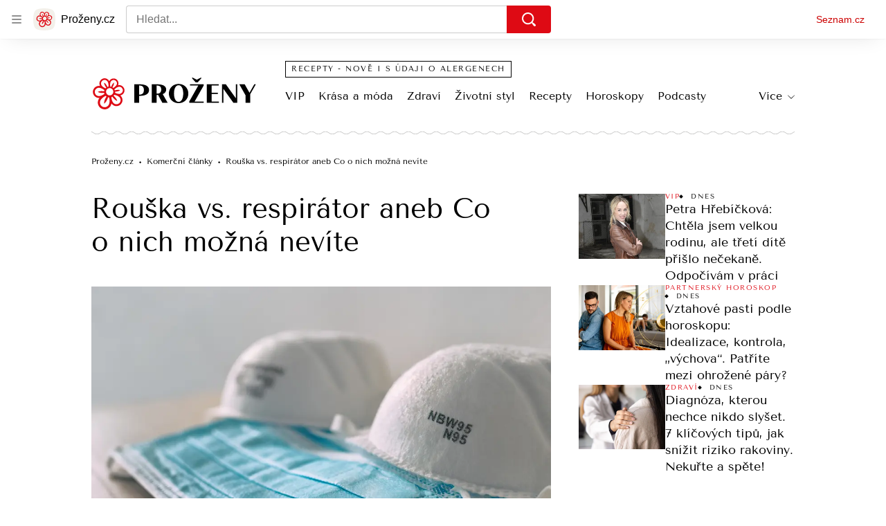

--- FILE ---
content_type: text/html; charset=utf-8
request_url: https://www.prozeny.cz/clanek/rouska-vs-respirator-aneb-co-o-nich-mozna-nevite-63718
body_size: 65171
content:
<!doctype html>
<html lang="cs"><head><meta charSet="utf-8"/><meta content="IE=edge" http-equiv="X-UA-Compatible"/><link as="font" crossorigin="anonymous" href="https://d50-a.sdn.cz/d_50/c_static_QN_J/WjHo/martel-700.woff2" rel="preload" type="font/woff2"/><link as="font" crossorigin="anonymous" href="https://d50-a.sdn.cz/d_50/c_static_QN_J/WjHo/martel-regular.woff2" rel="preload" type="font/woff2"/><link as="font" crossorigin="anonymous" href="https://d50-a.sdn.cz/d_50/c_static_QK_G/hbFBu/tenor-sans-regular.woff2" rel="preload" type="font/woff2"/><title>Rouška vs. respirátor aneb Co o nich možná nevíte - Proženy.cz</title><link data-ima-meta rel="canonical" href="https://www.prozeny.cz/clanek/rouska-vs-respirator-aneb-co-o-nich-mozna-nevite-63718" /><link data-ima-meta rel="previewimage" href="https://d50-a.sdn.cz/d_50/c_img_QR_C/99Rb/CityZen.jpeg?fl=cro,0,0,2999,1687%7Cres,1200,,1%7Cwebp,75" /><meta data-ima-meta name="description" content="V záplavě tolika informací o rouškách a respirátorech, mezi kterými navíc panuje celá řada polopravd, je těžké se vyznat. Proto jsme se rozhodli přehledně vysvětlit a popsat to nejdůležitější, co byste měli vědět." /><meta data-ima-meta name="keywords" content="" /><meta data-ima-meta name="robots" content="index, follow" /><meta data-ima-meta name="viewport" content="width=device-width, initial-scale=1, minimum-scale=1, viewport-fit=cover" /><meta data-ima-meta name="twitter:title" content="Rouška vs. respirátor aneb Co o nich možná nevíte - Proženy.cz" /><meta data-ima-meta name="twitter:description" content="V záplavě tolika informací o rouškách a respirátorech, mezi kterými navíc panuje celá řada polopravd, je těžké se vyznat. Proto jsme se rozhodli přehledně vysvětlit a popsat to nejdůležitější, co byste měli vědět." /><meta data-ima-meta name="twitter:card" content="summary_large_image" /><meta data-ima-meta name="twitter:image" content="https://d50-a.sdn.cz/d_50/c_img_QR_C/99Rb/CityZen.jpeg?fl=cro,0,0,2999,1687%7Cres,1200,,1%7Cwebp,75" /><meta data-ima-meta name="twitter:url" content="https://www.prozeny.cz/clanek/rouska-vs-respirator-aneb-co-o-nich-mozna-nevite-63718" /><meta data-ima-meta name="szn:age-restricted-content" content="" /><meta data-ima-meta name="szn:hp-expire" content="2020-05-10T22:00:01.000Z" /><meta data-ima-meta name="szn:galleries-image-link" content="https://api-web.prozeny.cz/v1/galleries-image-link/5ea30b124d68d627f876b8d3" /><meta data-ima-meta name="szn:permalink" content="www.prozeny.cz/clanek/63718" /><meta data-ima-meta name="szn:discussionDisabled" content="true" /><meta data-ima-meta name="szn:_cls" content="ArticlePublished" /><meta data-ima-meta name="twitter:site" content="@seznam_cz" /><meta data-ima-meta name="szn:image" content="https://d50-a.sdn.cz/d_50/c_img_QR_C/99Rb/CityZen.jpeg?fl=cro,0,0,2999,1687%7Cres,1200,,1%7Cwebp,75" data-previewtype="common" /><meta data-ima-meta property="og:title" content="Rouška vs. respirátor aneb Co o nich možná nevíte - Proženy.cz" /><meta data-ima-meta property="og:description" content="V záplavě tolika informací o rouškách a respirátorech, mezi kterými navíc panuje celá řada polopravd, je těžké se vyznat. Proto jsme se rozhodli přehledně vysvětlit a popsat to nejdůležitější, co byste měli vědět." /><meta data-ima-meta property="og:type" content="website" /><meta data-ima-meta property="og:image" content="https://d50-a.sdn.cz/d_50/c_img_QR_C/99Rb/CityZen.jpeg?fl=cro,0,0,2999,1687%7Cres,1200,,1%7Cwebp,75" /><meta data-ima-meta property="og:url" content="https://www.prozeny.cz/clanek/rouska-vs-respirator-aneb-co-o-nich-mozna-nevite-63718" />
<link crossorigin="anonymous" rel="manifest" href="https://d50-a.sdn.cz/d_50/c_static_gU_F/injBa/site.webmanifest">
<link crossorigin="anonymous" rel="icon" href="https://d50-a.sdn.cz/d_50/c_static_gU_F/injBa/favicon.ico" sizes="32x32">
<link crossorigin="anonymous" rel="icon" href="https://d50-a.sdn.cz/d_50/c_static_gU_F/injBa/favicon.svg" type="image/svg+xml">
<link crossorigin="anonymous" rel="apple-touch-icon" href="https://d50-a.sdn.cz/d_50/c_static_gU_F/injBa/apple-touch-icon.png">
<link rel="preload" href="https://d50-a.sdn.cz/d_50/c_static_QM_B/47lBi/ribbon/prozeny-logo.svg" as="image" type="image/svg+xml">
<link rel="preload" href="https://d50-a.sdn.cz/d_50/c_static_QM_B/47lBi/ribbon/prozeny-icon.svg" as="image" type="image/svg+xml">
<link rel="preconnect" href="https://d94-a.sdn.cz" />
<link rel="preconnect" href="https://d795-a.sdn.cz" />
<link rel="preconnect" href="https://d50-a.sdn.cz" />
<link rel="preconnect" href="https://api-web.prozeny.cz" />
<meta name="seznam-wmt" content=7dRkWWh6pI5GczPvCsEArHdYN9sXrgF0><meta content="#ffffff" name="theme-color"/><link crossorigin="crossorigin" href="https://share.seznam.cz/report/prozeny/web" rel="preconnect"/><link crossorigin="crossorigin" href="https://api-web.prozeny.cz/v1" rel="preconnect"/><link as="style" href="//d50-a.sdn.cz/d_50/c_static_p7_A/nDJ4VEZEqCaOxZVRlFfwJkm/d2bc/static/css/app.d67c8677f51d1053.css" rel="preload" type="text/css" /><link href="//d50-a.sdn.cz/d_50/c_static_p7_A/nDJ4VEZEqCaOxZVRlFfwJkm/d2bc/static/css/app.d67c8677f51d1053.css" rel="stylesheet" onerror="this.onerror=null;this.href='/pro/static/css/app.d67c8677f51d1053.css';" /><script id="ima-revival-settings">(function (root) {
      root.$Debug = false;
      root.$IMA = root.$IMA || {};
      $IMA.SPA = false;
      $IMA.SPAPrefetch = false;
      $IMA.$PublicPath = "//d50-a.sdn.cz/d_50/c_static_p7_A/nDJ4VEZEqCaOxZVRlFfwJkm/d2bc/";
      $IMA.$RequestID = "mkfhopm7-tu.wy3ks307-91ec08c1-8e98-405a-8ec9-19926b061d08";
      $IMA.$Language = "cs";
      $IMA.$Env = "prod";
      $IMA.$Debug = false;
      $IMA.$Version = "10.1.0";
      $IMA.$App = {"scrambleCss":{"hashTable":[["el","atm","focus","increasing","mol","grey","animate","just","timeline","advert","document","ogm","tpl","page","placeholder"],["button-primary","blind","css-crop","organism-type-wide","timeline-item-content-top","link","label","position-relative","wavy-separator-render-before","overflow","loaded","responsive","placeholder","fill","loader","loader-animation","loader-animation-black","loader-animation-white","layout-responsive","layout-fill","image","loader-center","crossdomain-service","crossdomain-service__icon","text-decorator__style--bold","text-decorator__style--italic","text-decorator__style--subscript","text-decorator__style--superscript","text-decorator__style--underline","accessibility-header","avatar__icon","icon-mask__border","avatar","icon_author-placeholder","icon_author-placeholder--light","facebook-share","facebook-share__icon","icon","info-link","link-icon","lock--unlocked","lock--locked","lock--unavailable","login-restricted","login-restricted__dialog","login-restricted__dialog__button","login-restricted__dialog__icon","login-restricted__dialog__text","video-media-item","video-media-item__player-container","pixel","toggle","visible","toggle--disabled","toggle__switch","toggle__input","tts-info","tts-info__icon","tts-info__login-link","tts-play-btn","tts-play-btn__play-btn","tts-play-btn__pause-btn","tts-play-btn__advert","tts-play-btn__duration","twitter-share","twitter-share__icon","video-expired-poster","video-expired-poster__expire-message-container","video-expired-poster__expire-message-icon","video-expired-poster__expire-message-text","video-loading-poster","video-loading-poster--regression","copyright","merkur-error","merkur-error__text","merkur-error__button","merkur-error__debug","merkur-placeholder","merkur-placeholder__loader","specificity","iframe-player","iframe-player__iframe","avatar-with-lock__lock","avatar-with-lock","lock","content-access-button__disabled","content-access-button__link","dialog-wrapper","info-bubble","info-bubble__inside","info-bubble__icon","info-bubble__text","discussion-link","discussion-link__icon","info-paragraph","info-paragraph__icon","screen-reader","text-placeholder","text-placeholder--big","text-placeholder--medium","text-placeholder--small","text-placeholder--w-100-p","text-placeholder--w-80-p","text-placeholder--w-60-p","text-placeholder--w-40-p","text-placeholder--w-15-p","image-placeholder--rounded-corners","image-placeholder--circular","social-link-icon","seznam-like-button","seznam-discussion-link","seznam-discussion-link__icon","seznam-discussion-link__count","seznam-subscribe-button","expand-button","expand-button-link","headline-h1","headline-h2","headline-h3","headline-h4","headline-h5","media-item-image","media-item-image-overlay-button","media-item-image-overlay-text","media-item-image-overlay-button-highlight","media-item-image-events","paragraph","image-placeholder--color-dark","image-placeholder--color-medium","image-placeholder--color-light","text-placeholder--color-dark","text-placeholder--color-medium","text-placeholder--color-light","social-link","social-link-text","allergen-info","allergen-info__circle","allergen-info__number","allergen-info__name","allergen-info--highlighted","common-input","common-input__input","common-input__content","common-input__unit","common-input--valid","common-input--invalid","common-input--typing","icon-label","icon-label__icon","icon-label__text","icon-label__value","icon-label__title","ingredients-list","ingredients-list__item","ingredients-list__allergen-tooltip","input-invalid-description","input-label","input-label__label","input-label__input-content","input-label__label-field","more-items-link","more-items-link--prev","more-items-link--next","radio-input__field","calculator__radio-input","radio-input__input","radio-input__label","radio-input--valid","radio-input--invalid","radio-input","radio-input__invalid-description","select","select__feedback","select__feedback--valid","select__feedback--invalid","select__feedback--typing","select__select","select__select--empty","select__content","select__dropdown-icon","select__dropdown-icon--open","select__option","select__option--active","select__input","select__datalist","select__datalist--open","select__valid-icon","select__invalid-description","timeline-item-info","timeline-item-info__section","timeline-item-info__date-with-separator","tooltip","tooltip_content","tooltip_content--default","tooltip_content__visible","icon--custom-color","icon-social-facebook__icon-circle","icon-social-facebook__icon-logo","advert-content","advert-container","advert","gambling-warning","gambling-warning__icon","gambling-warning__text","native-advert-wrapper","rich-content--for-article","banner__link","banner__commercial-title","banner__tag","banner__tag-title","banner__caption-text","banner__caption-author","embed","embed__accessibility","embed__accessibility--bottom","embed--fixed-height","iframe","figure__caption--hidden","figure__caption-author","figure__paid-content","figure","xpc-product","xpc-product__inactive-product","xpc-product_active-product-info__prompt-text","xpc-product_active-product-info__teaser","xpc-product_active-product-info__login-link","xpc-product_active-product-info__title","content-access-button","gallery__preview-main-image","gallery__preview-bar","gallery__preview-image","gallery__preview-image-last","gallery__preview-background","gallery__preview-foreground","gallery__preview-rest-container","gallery__preview-rest","gallery__preview-rest-icon","gallery__image-link","gallery__image-container","gallery__images-container","gallery__advert-container","gallery__expanded-container","figure__media","link-box","link-box__link","link-box__icon","link-box__text","list","li","list-ol","login-restriction-wrapper","login-restriction-wrapper__cover","login-restriction-wrapper__dialog","login-restriction-wrapper__text","login-restriction-wrapper__button","podcast-embed","podcast-embed_placeholder","podcast-embed_placeholder__header","podcast-embed_placeholder__image","podcast-embed_placeholder__play-button","poll__answer","poll__answer-text","poll__answer-result","poll__answer-percent","poll__login","poll__login-link","poll__login-icon","poll__progress-bar","poll__progress-bar-container","poll__progress-bar-block","poll__progress-bar-hundred","poll__progress-bar-thirty","poll__progress-bar-ten","poll__progress-bar-five","poll__progress-bar-one","poll__progress-bar-point-three","poll__progress-bar-point-one","poll--disabled","quiz__question","quiz__question__title","quiz__submit-wrapper","quiz__submit-button","quiz__evaluation","quiz__evaluation__title","quiz__evaluation__description","quiz__evaluation__image","quiz__evaluation__share-buttons","quiz","quiz__form--evaluated","quiz-answer__title","quiz__question__title-image","quiz-answer","quiz-answer__label","quiz-answer__radiowrapper","icon__article-molecules-radio-button","icon__article-molecules-radio-button__dot","icon__article-molecules-radio-button__border","quiz-answer__textwrapper","quiz-answer__description","quiz-answer__text-image","quiz-answer__answer-icon","icon__article-molecules-check","quiz-answer--answered","quiz-answer--correct","quiz-answer--incorrect","show-all-button","show-all-button__button","static-content__iframe-container","table","table__table","table__cell--bold","table__cell--underline","table__cell--italic","table__cell--text-left","table__cell--text-center","table__cell--text-right","video-gallery__button","video-gallery__count","video-gallery__media-image-container","video-gallery__media-image-container--selected","video-gallery__media-label","video-gallery__media-title","video-gallery__media-source","video-gallery__scroll","video-gallery__thumb","video-gallery__thumb--selected","video-gallery__media-image","video-gallery__thumbs","video-gallery__thumbs-container","video-gallery__time","video-gallery__title","video-gallery__arrow","video-gallery__scroll--next","author_content","author_content__info-wrapper","author_content--indented","author_photos","author_photos__photo","author_subscribe-btn-modal","author_subscribe-btn-modal__btn","author_subscribe-btn-modal__icon","author_subscribe-btn-modal__modal","author-badge","author-badge__name","author-badge__photo","author-badge__role","scroll-box","scroll-box__list","scroll-box__children-wrapper","scroll-box__button","scroll-box__button--hide-on-mobile","scroll-box__button--hidden","scroll-box__button--next","scroll-box__button--prev","scroll-box__button-arrow","scroll-box__button-gradient","scroll-box__button-gradient--next","scroll-box__button-gradient--prev","seznam-recommends-item","seznam-recommends-item__link","seznam-recommends-item__text-box","seznam-recommends-item__title","seznam-recommends-item__image","seznam-recommends-item__image-sizer","seznam-recommends-item__service-name","seznam-recommends-item__additional-type","seznam-recommends-item__label--is-advert","seznam-recommends-item__label--is-service","seznam-recommends-item__label-link","donate-button","donate-button__icon","donate-promo","donate-promo__icon","donate-promo__content","donate-promo__text","dropdown-list","dropdown-list_option-item","dropdown-list_option-item__link","dropdown-list_options-wrapper","collapsible","collapsible__summary","collapsible__icon","","epub-dialog","epub-dialog__content","epub-dialog__headline","epub-dialog__icon","epub-dialog__close","epub-dialog__button","headline","kindle-email-form","kindle-email-form__input","kindle-email-form__input--invalid","kindle-email-form__invalid","kindle-email-form__button","lightbox","lightbox__list","lightbox__list-image","lightbox__caption","lightbox__caption--hidden","lightbox__caption-text","lightbox__caption-author","lightbox__controls","lightbox__controls-text","lightbox__controls-button","lightbox__controls-button--hidden","lightbox__controls-button--previous","lightbox__controls-button--next","lightbox__item-image","carousel","carousel__panel","carousel__item","carousel__item-wrapper","carousel__container","carousel__container--moving","carousel__controls","carousel__controls--hidden","carousel__controls-prev","carousel__controls-next","carousel__item-title","carousel__dot-navigation","carousel__dot-navigation-item","carousel__dot-navigation-item--active","carousel__slide-counter","lock-label","paid-dialog-content","paid-dialog-content__icon","login-wall-dialog-content","login-wall-dialog-content__icon","login-wall-dialog-content__title","login-wall-dialog-content__register","login-wall-dialog-content__register-link","restricted-content-dialog","restricted-content-dialog--align-to-top","restricted-content-dialog--align-to-bottom","restricted-content-dialog--fix-to-window","restricted-content-dialog--static","restricted-content","xpc-product_active-product-info__author","xpc-product_active-product-info__description","xpc-product_active-product-info__unlocked","xpc-product_active-product-info__unlocked-icon","xpc-product_active-product-info__unlocked-text","xpc-product__loader-teaser","social-share-buttons","social-share-buttons__share-button","icon__atoms-facebook","icon__atoms-twitter","epub-button","epub-button__icon","epub-button__button","epub-button__dropdown","dropdown-list__option","dropdown-list__option-link","dropdown-list--open","epub-button__shade","social-share-popover","social-share-popover__icon","social-share-popover__button","social-share-popover__dropdown","shared-timeline__title","shared-timeline__articles-wrapper","shared-timeline-item__link","shared-timeline-item__media","shared-timeline-item__title","shared-timeline-item__bottom-gradient","subscription-placeholder","subscription-placeholder__headline","subscription-placeholder__headline--no-image","subscription-placeholder__picture","subscription-placeholder__login","edit-link","assign-email","assign-email__button","assign-email__diff-acc-prompt","restriction-wrapper","restriction-wrapper__embed-cover","facebook-post","tiktok-post__wrapper","banner__media","banner__caption","banner","media-item-image-caption","figure__caption","figure__caption-text","infobox","infobox__title","list-ul","poll__question","poll__votes-count","poll","quiz__encouragement-to-submit","quiz__evaluation__results","icon-social-facebook","media-item-image-caption-text","media-item-image-caption-box","increasing-specificity","table__cell","table__cell--predefined-style-0","table__body","quote","quote__quote","quote__footer","quote__author","author_photo","icon__author-placeholder","icon__author-placeholder--light","author_names","error-content","error-content__content","error-content__icon","error-content__title","error-content__button","error-content__footer","menu","menu__list","menu_item-link","menu_item--active","menu_item-link__icon","footer-items_list-item","footer-items_list-item__link","footer-items__list","shared-timeline","with-animated-borders__wrapper","with-animated-borders","allergens-multiselect","allergens-multiselect__button","alphabetical-list","alphabetical-list_items-by-letter","alphabetical-list_items-by-letter__letter","alphabetical-list_items-by-letter__no-results","alphabetical-list_items-by-letter__items","alphabetical-list_items-by-letter__item","alphabetical-list_items-by-letter__item-link","alphabetical-list_alphabet_alphabet-item","alphabetical-list_alphabet_alphabet-item__link","alphabetical-list_alphabet_alphabet-item__link--active","alphabetical-list_alphabet__list","alphabetical-list__wavy-separator","alphabetical-list__content","birthday-select","birthday-select__input-select","birthday-select__select","birthday-select__select-label","calculator","calculator-wrapper","calculator-wrapper__title","calculator-wrapper__subtitle","calculator-wrapper__perex","crossdomain-document-link","item__media","item__content-title","crossdomain-document-link__service","document-links","item-wrapper","foods-table__legend","foods-table__legend-item","foods-table__legend-source","foods-table__sort-title","foods-table__arrow-icon","foods-table__expand-button-wrapper","foods-table","table__cell--predefined-style-102","table__cell--predefined-style-103","table__cell--predefined-style-101","footer","footer__links","footer__social-links-text","footer__social-links","footer__social-link","footer__copyright","footer__copyright-text","your-horoscope","your-horoscope__image-wrapper","your-horoscope__image","your-horoscope__title","your-horoscope__title-link","your-horoscope__perex","your-horoscope__day","your-horoscope__section","your-horoscope__month","your-horoscope__form","your-horoscope__text-box","your-horoscope__form_text","your-horoscope__controls-change","your-horoscope__controls","your-horoscope__select_container","your-horoscope__select_dropdown","your-horoscope__form_empty","your-horoscope__form_invalid","your-horoscope__plain_button","your-horoscope__submit-button-wrapper","your-horoscope__submit_button","your-horoscope__change_button","link-card__top--common","link-card__top--ebox","link-card__headline--common","link-card__headline--ebox","link-card__global-link","link-card__global-link-icon","link-card--next-to-sidebar","link-card__items","link-card--whole-page-wide","link-label","link-label--dark","link-label--light","link-label--uppercase","medical-field-tags__items","medical-field-tags__item","medical-field-tags","our-doctors","our-doctors__map","our-doctors__map-img","our-doctors__map-img-ebox","our-doctors__mapy-com-logo","our-doctors__arrow-icon","our-doctors__wrapper","our-doctors__description","our-doctors__description-ebox","our-doctors__wrapper-ebox","our-doctors__links","our-doctors__cities","our-doctors__search-bar","search-bar_input","search-bar__mobile-wrapper","poll-wrapper","poll-wrapper__title","rating","rating__avg","rating__count","rating__star-icon","rating__star-icon--hidden","rating__star-icon--visible-full","rating__star-icon--visible-half","icon__recipe-rating-star-half-1","icon__recipe-rating-star-half-2","rating__star-icon--hover","rating__star-icon--active","rating__stars","rating__stars--vote-allowed","rich-content","gallery","instagram-post","merkur-widget","search-bar_primary-suggestion-item__image","search-bar_primary-suggestion-item__headline","search-bar_primary-suggestion-item__video","search-bar_primary-suggestion-item","search-bar_more-results-button--active","search-bar_primary-suggestion--leaflet","search-bar_primary-suggestion--doctor","search-bar_primary-suggestion--article","search-bar_primary-suggestion--active","search-bar_primary-suggestion__doctor-item","search-bar_primary-suggestion__doctor-address","search-bar","search-bar__wrapper","search-bar__input","search-bar__search-icon","search-bar__erase-button","search-bar__erase-button--hidden","search-bar__erase-button-icon","search-bar__suggestions","search-bar__primary-suggestions","search-bar__secondary-suggestions","search-bar__secondary-suggestion","search-bar__close-button","search-bar__close-button-icon","search-bar--opened","search-bar--with-suggestions","search-bar__mobile-wrapper-overflow","search-bar__search-header","search-bar--closed","search-bar_secondary-suggestion--active","search-bar_secondary-suggestion","service-logo","step","step__bullet","item__image-wrapper","item","timeline-advert--inarticle","wrapper__video","item__content","trending-queries","trending-queries__label","trending-queries__placeholder","trending-queries_list","trending-queries_list__item","with-animated-borders--vertical","with-animated-borders--horizontal","calculator-chart__desktop-graph","calculator-chart__mobile-left-axis","calculator-chart__mobile-first-row","calculator-chart__mobile-graph-wrapper","calculator-chart__mobile-graph","calculator-chart__mobile-right-axis","calculator-chart__mobile-bottom-axis-label","calculator-chart--mobile","calculator-chart--desktop","calculator-child-bmi__table-title","calculator-child-bmi__table-comment","calculator-child-height-age__table-title","calculator-child-height-age__table-comment","calculator-child-weight-to-height__table-title","calculator-child-weight-to-height__table-comment","calculator-form","calculator-form__fields","calculator-form__submit-button","calculator-form__submit-buttonsubmit-button","calculator-form__submit-button--danger","calculator-form__submit-button--warning","calculator-form__submit-button--normal","calculator-form__result-row","calculator-form__input-label-birthday-select","select__select-container","calculator-result__value","calculator-result__main-row","calculator-result--danger","calculator-result--warning","calculator-result--good","calculator-graphical-result","calculator-graphical-result__title","calculator-graphical-result__body","calculator-graphical-result__el-wavy-separator","calculator-table","calculator-table__table","calculator-table__table-cell","calculator-table__table-cell--yellow-dark","calculator-table__table-cell--yellow-light","calculator-table__table-head","calculator-table__table-body--yellow","calculator-table__table-row","calculator-table__graph-description","calculator-waist-diameter__notice","link-card-item-basic","link-card-item-basic__headline-text","link-card-item-basic__top","link-card-item-basic__headline","link-card-item-basic__subtitle","link-card-item-basic__icon","link-card-item-basic__icon--in-corner","link-card-item-basic__label-wrapper","link-card-item-basic__label","link-card-item-basic__description","link-card-item-basic__description--smaller","link-card-item-basic--next-to-sidebar","link-card-item-basic__top--description-smaller","link-card-item-basic--whole-page-wide","link-card-item-calculator","link-card-item-calculator__action-label","link-card-item-calculator__top","link-card-item-calculator__icon-wrapper","link-card-item-calculator__headline","link-card-item-calculator__description","link-card-item-calculator--next-to-sidebar","link-card-item-calculator--whole-page-wide","aria-live","advert-layout","advert-sticky","advert-skyscraper","advert-sponsor","advert-really-sticky","advert-not-available","advert-align-to-top","advert-align-to-bottom","advert-fix-to-window","royalty-sidebar","advert-adaptable","advert-repeating","branding-static-advert","branding-static-advert-sklik","advert-leaderboard","advert-branding","branding-sizer--auto","date-of-publication","date-of-publication__item","document-summary","document-summary__ai-model","document-summary__first-line","document-summary__info","document-summary__info-icon","document-summary__title","text-to-speech","text-to-speech--active","text-to-speech__width-container","text-to-speech__close-button","article-author","article-author__authors-labels","article-author__info-paragraph","article-author__","article-author__button-slot-before","article-author__button-slot-after","article-author__social-wrapper","article-author__tts-wrapper","author--multiple-authors","article-author-header","article-author-header--two-rows","article-author-header--large-author","article-author-header__top","article-author-header__top--column","article-author-header__top--row","article-author-header__top--multiple-authors","article-author-header__authors-labels","article-author-header__labels","article-author-header__button-slot-before","article-author-header__button-slot-after","article-author-header__social-wrapper","article-author-header__tts-wrapper","article-author-header__avatar","article-author-header__name","article-author-header__role","article-author-header__large-authors-labels","author-box","author-box__photo","author-box__actions","author-box__name","author-box__social-links","author-box__social-link","author-box__paragraph","author-box__role","author-box__bio","author-box__right-top-container","author-box__right-container","icon_author-placeholder--dark","author-box__photo-with-border","icon-mask","authors-directory_author-breadcrumbs","authors-directory_author-breadcrumbs__title","authors-directory_author-breadcrumbs__letter","authors-directory_author-breadcrumbs__letter--link","authors-directory_author-breadcrumbs__letter--active","authors-directory","authors-directory__list","advertorial-disclaimer","tertiary-section-menu__sections-list","tertiary-section-menu__section","breadcrumb-navigation","breadcrumb-navigation__link","seznam-recommends__content","native-advert","seznam-recommends__item","external-menu_seo-footer","external-menu_seo-footer__seznam-logo","external-menu_seo-footer__group","external-menu_seo-footer__item","external-menu_seo-footer__link","external-menu_seo-footer__list","external-menu_seo-footer__logo","external-menu_seo-footer__separator","external-menu_seo-footer__title","external-menu_seo-footer__group--additional","headline--left","headline--center","headline--right","debug","author-xpc-products__section-title","share-bar","share-bar__bubble","share-bar__bubble--without-like-button","share-bar__like","share-bar__discussion","share-bar__left","share-bar__right","share-bar__share","share-bar__share-buttons","share-bar__text","share-bar__text--hidden-on-mobile","subscribe","subscribe__button","subscribe-info","szn-discussion","related-tags__title","related-tags__item","related-tags__tag","leaderboard-timeline","shared-timeline__article","shared-timeline__item-placeholder","skyscraper-timeline","age-restriction-dialog","age-restriction-dialog__wrapper","age-restriction-dialog__arrow","age-restriction-dialog__body","age-restriction-dialog__body--storybook","age-restriction-dialog__content","age-restriction-dialog__logo","age-restriction-dialog__title","age-restriction-dialog_login-link","age-restriction-dialog_login-link__info","age-restriction-dialog_login-link__info-link","wake-lock-button--disabled","wake-lock-button__label","branding-layout","branding-loader","branding-sizer","branding-advert-code-iframe","branding-advert-creative","branding-advert-creative-background","branding-advert-iframe","branding-advert-iframe-2000","branding-page-content","branding-is-branding-shown","branding-narrow","branding__paw-container","advert-mobile-square","advert-mobile-square-inscreen","advert-mobile-square-640","article-content","section","article-perex","content","date-of-publication__updated","szn-premium","szn-premium__icon--placeholder","szn-premium__text--placeholder","szn-premium__text__description","main-media","tertiary-section-menu","tertiary-section-menu__section-link","tertiary-section-menu__section--active","top-story","external-menu_seo-footer__container","info-box","related-tags","branding","article-header","article-backlink__link","article-backlink__link-icon","daily-horoscope_card-item","daily-horoscope_card-item__top","daily-horoscope_card-item__left","daily-horoscope_card-item__section","daily-horoscope_card-item__image","daily-horoscope_card-item__perex","daily-horoscope--only-one","zodiac-sign","daily-horoscope__title","daily-horoscope","daily-horoscope__container","daily-horoscope__placeholder","daily-horoscope__article-cell","difficulty__container","external-menu_header","external-menu_header__first-row-wrapper","external-menu_header__second-row-wrapper","external-menu_header__third-row-wrapper","external-menu_header__tag-row-wrapper--show-always","external-menu_header__second-row-wrapper--show-always","external-menu_header__third-row-wrapper--show-always","external-menu_header__tag-row","external-menu_header__first-row-menu","external-menu_header__second-row-wrapper--with-icons","external-menu_header__first-row","external-menu_header__second-row","external-menu_header__second-row-menu","external-menu_header__second-row-menu--with-icons","external-menu_header__logo","external-menu_header__dropdown-list-icon","external-menu_header__dropdown-list","external-menu_header__third-row","menu_item","external-menu_header__second-row-menu--with-icons-all-active","external-menu_header__tag-row-menu","external-menu_header__third-row-menu","e-box--fiveArticles","e-box_top-article","e-box--horoscope","e-box--ourDoctors","e-box_top-article__container","e-box_top-article__text-box","e-box_top-article__headline","e-box_top-article__headline-link","e-box_top-article__image","e-box_top-article--video","e-box_content__articles-container","e-box_placeholders__articles-container","e-box_content__top-article","e-box_placeholders__top-article","e-box_content__articles","e-box_placeholders__articles","e-box_content__article-cell","e-box_placeholders__article-cell","e-box_content__article-cell-first-article","e-box_placeholders__article-cell-first-article","wrapper","e-box--threeArticles","e-box_header","e-box_header__main-title","e-box_header__title","e-box_header__first-row-menu","e-box_header__dropdown-list","e-box_header__dropdown-list-icon","e-box__dropdown-list-icon","food-category-detail__menu","food-category-detail__menu-item","food-category-detail","food-detail__content","food-detail","food-search__headline","medicaments","medicaments__title","medicaments__list","leaflet-original-titles","leaflet-original-titles__introductory-text","leaflet-original-titles__substance-text","recipe-ingredients_dishes-count","recipe-ingredients_dishes-count__setter","recipe-ingredients_dishes-count__title","recipe-ingredients_dishes-count__text","recipe-ingredients_dishes-count__icon","recipe-ingredients_dishes-count__icon-plus","recipe-ingredients_dishes-count__icon-minus","recipe-ingredients__list-container","recipe-ingredients__list","recipe-ingredients__allergens-title","recipe-ingredients__allergens-list","recipe-ingredients__list-title","recipe-ingredients__disclaimer","related-documents__headline","related-documents__container","related-documents","search-bar__search-bar","search-feed__results","search-feed__results-standard","search-feed__results-item","search-feed__results-item-article","search-feed__results-item-leaflet","search-feed__headline","search-feed__result-topics","search-feed__result-topic","search-feed__expand-button-wrapper","search-feed","tag-meta","table__cell--predefined-style-20","timeline","timeline_expand","timeline--maxFourColumns","external-menu_pregnancy","external-menu_pregnancy__trimesters","external-menu_pregnancy__weeks","king-container","king-content","king-sidebar","king-sidebar-container","king-middle-container","royalty-main","royalty-layout","royalty-vendor-bottom","royalty-wideHeader","royalty-header","royalty-footer","king-","king-top-content","king-middle-content","king-bottom-content","royalty-","royalty-bottom","royalty-branding"]]},"features":{"allowedABTests":true,"allowedPerformanceObserver":true,"discussionLide":true,"noIndex":false,"isWebPSupported":true,"isAvifSupported":false},"externalApiUrl":"https://api-web.prozeny.cz/v1","sdnStaticRootUrl":"//d50-a.sdn.cz/d_50/c_static_p7_A/nDJ4VEZEqCaOxZVRlFfwJkm/d2bc/static","sznApiConfigs":{"currentEnv":[{"name":"zpravy","externalUrl":"https://api-web.seznamzpravy.cz/v1","apiExternalUrl":"https://api-external.seznamzpravy.cz/v1"},{"name":"novinky","externalUrl":"https://api-web.novinky.cz/v1","apiExternalUrl":"https://api-external.novinky.cz/v1"},{"name":"pocasi","externalUrl":"https://api-web.pocasi.seznam.cz/v1"},{"name":"xfeed","externalUrl":"https://api-web.clanky.seznam.cz/v1","apiExternalUrl":"https://api-external.clanky.seznam.cz/v1"},{"name":"super","externalUrl":"https://api-web.super.cz/v1","apiExternalUrl":"https://api-external.super.cz/v1"},{"name":"prozeny","externalUrl":"https://api-web.prozeny.cz/v1","apiExternalUrl":"https://api-external.prozeny.cz/v1"},{"name":"garaz","externalUrl":"https://api-web.garaz.cz/v1","apiExternalUrl":"https://api-external.garaz.cz/v1"},{"name":"sport","externalUrl":"https://api-web.sport.cz/v1","apiExternalUrl":"https://api-external.sport.cz/v1"},{"name":"blogy","externalUrl":"https://api-web.medium.seznam.cz/v1","apiExternalUrl":"https://api-external.medium.seznam.cz/v1"},{"name":"campus","externalUrl":"https://api-web.campus.seznamzpravy.cz/v1"},{"name":"seoApi","externalUrl":"https://share.seznam.cz/seoapi/public"},{"name":"xpc","externalUrl":"https://share.seznam.cz/xpc/v1/api/public"}],"prod":[{"name":"zpravy","externalUrl":"https://api-web.seznamzpravy.cz/v1","apiExternalUrl":"https://api-external.seznamzpravy.cz/v1"},{"name":"novinky","externalUrl":"https://api-web.novinky.cz/v1","apiExternalUrl":"https://api-external.novinky.cz/v1"},{"name":"pocasi","externalUrl":"https://api-web.pocasi.seznam.cz/v1"},{"name":"xfeed","externalUrl":"https://api-web.clanky.seznam.cz/v1","apiExternalUrl":"https://api-external.clanky.seznam.cz/v1"},{"name":"super","externalUrl":"https://api-web.super.cz/v1","apiExternalUrl":"https://api-external.super.cz/v1"},{"name":"prozeny","externalUrl":"https://api-web.prozeny.cz/v1","apiExternalUrl":"https://api-external.prozeny.cz/v1"},{"name":"garaz","externalUrl":"https://api-web.garaz.cz/v1","apiExternalUrl":"https://api-external.garaz.cz/v1"},{"name":"sport","externalUrl":"https://api-web.sport.cz/v1","apiExternalUrl":"https://api-external.sport.cz/v1"},{"name":"blogy","externalUrl":"https://api-web.medium.seznam.cz/v1","apiExternalUrl":"https://api-external.medium.seznam.cz/v1"},{"name":"campus","externalUrl":"https://api-web.campus.seznamzpravy.cz/v1"},{"name":"seoApi","externalUrl":"https://share.seznam.cz/seoapi/public"},{"name":"xpc","externalUrl":"https://share.seznam.cz/xpc/v1/api/public"}]},"userFlags":{"sbr":false}};
      $IMA.$Protocol = "https:";
      $IMA.$Host = "www.prozeny.cz";
      $IMA.$Root = "";
      $IMA.$LanguagePartPath = "";
    })(typeof window !== 'undefined' && window !== null ? window : global);
    </script>
    <script>
      window.$IMA = window.$IMA || {};
      window.$IMA.Runner = {
        onError: function (error) {
          if (window.$Debug) {
            if (window.__IMA_HMR && window.__IMA_HMR.emitter) {
              window.__IMA_HMR.emitter.emit('error', { error: error });
            } else {
              console.error(error);
            }
          }

          fetch('https://share.seznam.cz/report/prozeny/web', {
            method: 'POST',
            headers: {
              'Content-Type': 'application/json'
            },
            body: JSON.stringify({
              $type: 'error:runner',
              referrer: document.referrer,
              url: location.href,
              params: {},
              name: error.name,
              message: error.message,
              stack: error.stack
            })
          });
        },
        onUnsupported: function () {
          fetch('https://share.seznam.cz/report/prozeny/web', {
            method: 'POST',
            headers: {
              'Content-Type': 'application/json'
            },
            body: JSON.stringify({
              $type: 'client:legacy',
              unsupported: true
            })
          });
        },
      };

      if (!window.fetch) {
        window.$IMA.Runner.scripts = ['https://d50-a.sdn.cz/d_50/c_static_gZ_D/fRbG8/js/fetch-polyfill.js'];
      }
    </script>
    <script id="ima-runner">var e;(e="undefined"!=typeof window&&null!==window?window:global).$IMA=e.$IMA||{},e.$IMA.Runner=function(e){for(var r=Object(e),t=1;t<arguments.length;t++){var n=arguments[t];if(null!=n)for(var o in n)Object.prototype.hasOwnProperty.call(n,o)&&(r[o]=n[o])}return r}({isEsVersion:!1,scriptResources:JSON.parse("{\"scripts\":[[\"//d50-a.sdn.cz/d_50/c_static_p7_A/nDJ4VEZEqCaOxZVRlFfwJkm/d2bc/static/js/app.bundle.58c5545655edd54d.js\",{\"async\":\"\",\"crossorigin\":\"anonymous\",\"fallback\":\"/pro/static/js/app.bundle.58c5545655edd54d.js\"}],[\"//d50-a.sdn.cz/d_50/c_static_p7_A/nDJ4VEZEqCaOxZVRlFfwJkm/d2bc/static/js/locale/cs.41f5ee5649536d94.js\",{\"async\":\"\",\"crossorigin\":\"anonymous\",\"fallback\":\"/pro/static/js/locale/cs.41f5ee5649536d94.js\"}]],\"esScripts\":[[\"//d50-a.sdn.cz/d_50/c_static_p7_A/nDJ4VEZEqCaOxZVRlFfwJkm/d2bc/static/js.es/app.bundle.573080058ae6b890.js\",{\"async\":\"\",\"crossorigin\":\"anonymous\",\"fallback\":\"/pro/static/js.es/app.bundle.573080058ae6b890.js\"}],[\"//d50-a.sdn.cz/d_50/c_static_p7_A/nDJ4VEZEqCaOxZVRlFfwJkm/d2bc/static/js.es/locale/cs.f67ef1b1a8446af2.js\",{\"async\":\"\",\"crossorigin\":\"anonymous\",\"fallback\":\"/pro/static/js.es/locale/cs.f67ef1b1a8446af2.js\"}]]}"),scripts:[],loadedScripts:[],testScripts:{scripts:['return typeof AbortController !== "undefined"',"return (() => { const o = { t: 1 }; return { ...o }; })() && (async () => ({}))() && !!Object.values"],esScripts:['return typeof Promise.withResolvers === "function"','return typeof Object.groupBy === "function"']},initScripts:function(){var r=e.$IMA.Runner,t=e.document.head;function n(e){try{return!!Function(e)()}catch(e){return!1}}if(r.scriptResources.esScripts&&r.testScripts.esScripts.every(n))r.isEsVersion=!0,Array.prototype.push.apply(r.scripts,r.scriptResources.esScripts);else{if(!(r.scriptResources.scripts&&r.testScripts.scripts.every(n)))return r.onUnsupported();Array.prototype.push.apply(r.scripts,r.scriptResources.scripts)}Array.isArray(r.scripts)&&r.scripts.forEach(function n(o){var a=e.document.createElement("script");if("string"==typeof o)a.src=o;else{var i=o[0],u=o[1];a.src=i,Object.keys(u).forEach(function(e){"fallback"===e&&u.fallback?a.onerror=function(){var e={};Object.keys(u).forEach(function(r){"fallback"!==r&&(e[r]=u[r])}),n([u.fallback,e])}:a.setAttribute(e,u[e])})}a.onload=function(){r.onLoad(o)},t.appendChild(a)})},run:function(){var r=e.$IMA.Runner;try{r.isEsVersion?Function(`/******/ (() => { // webpackBootstrap
/******/ 	"use strict";
/******/ 	var __webpack_modules__ = ({});
/************************************************************************/
/******/ 	// The module cache
/******/ 	var __webpack_module_cache__ = {};
/******/ 	
/******/ 	// The require function
/******/ 	function __webpack_require__(moduleId) {
/******/ 		// Check if module is in cache
/******/ 		var cachedModule = __webpack_module_cache__[moduleId];
/******/ 		if (cachedModule !== undefined) {
/******/ 			return cachedModule.exports;
/******/ 		}
/******/ 		// Create a new module (and put it into the cache)
/******/ 		var module = __webpack_module_cache__[moduleId] = {
/******/ 			id: moduleId,
/******/ 			loaded: false,
/******/ 			exports: {}
/******/ 		};
/******/ 	
/******/ 		// Execute the module function
/******/ 		__webpack_modules__[moduleId].call(module.exports, module, module.exports, __webpack_require__);
/******/ 	
/******/ 		// Flag the module as loaded
/******/ 		module.loaded = true;
/******/ 	
/******/ 		// Return the exports of the module
/******/ 		return module.exports;
/******/ 	}
/******/ 	
/******/ 	// expose the modules object (__webpack_modules__)
/******/ 	__webpack_require__.m = __webpack_modules__;
/******/ 	
/************************************************************************/
/******/ 	/* webpack/runtime/chunk loaded */
/******/ 	(() => {
/******/ 		var deferred = [];
/******/ 		__webpack_require__.O = (result, chunkIds, fn, priority) => {
/******/ 			if(chunkIds) {
/******/ 				priority = priority || 0;
/******/ 				for(var i = deferred.length; i > 0 && deferred[i - 1][2] > priority; i--) deferred[i] = deferred[i - 1];
/******/ 				deferred[i] = [chunkIds, fn, priority];
/******/ 				return;
/******/ 			}
/******/ 			var notFulfilled = Infinity;
/******/ 			for (var i = 0; i < deferred.length; i++) {
/******/ 				var [chunkIds, fn, priority] = deferred[i];
/******/ 				var fulfilled = true;
/******/ 				for (var j = 0; j < chunkIds.length; j++) {
/******/ 					if ((priority & 1 === 0 || notFulfilled >= priority) && Object.keys(__webpack_require__.O).every((key) => (__webpack_require__.O[key](chunkIds[j])))) {
/******/ 						chunkIds.splice(j--, 1);
/******/ 					} else {
/******/ 						fulfilled = false;
/******/ 						if(priority < notFulfilled) notFulfilled = priority;
/******/ 					}
/******/ 				}
/******/ 				if(fulfilled) {
/******/ 					deferred.splice(i--, 1)
/******/ 					var r = fn();
/******/ 					if (r !== undefined) result = r;
/******/ 				}
/******/ 			}
/******/ 			return result;
/******/ 		};
/******/ 	})();
/******/ 	
/******/ 	/* webpack/runtime/compat get default export */
/******/ 	(() => {
/******/ 		// getDefaultExport function for compatibility with non-harmony modules
/******/ 		__webpack_require__.n = (module) => {
/******/ 			var getter = module && module.__esModule ?
/******/ 				() => (module['default']) :
/******/ 				() => (module);
/******/ 			__webpack_require__.d(getter, { a: getter });
/******/ 			return getter;
/******/ 		};
/******/ 	})();
/******/ 	
/******/ 	/* webpack/runtime/create fake namespace object */
/******/ 	(() => {
/******/ 		var getProto = Object.getPrototypeOf ? (obj) => (Object.getPrototypeOf(obj)) : (obj) => (obj.__proto__);
/******/ 		var leafPrototypes;
/******/ 		// create a fake namespace object
/******/ 		// mode & 1: value is a module id, require it
/******/ 		// mode & 2: merge all properties of value into the ns
/******/ 		// mode & 4: return value when already ns object
/******/ 		// mode & 16: return value when it's Promise-like
/******/ 		// mode & 8|1: behave like require
/******/ 		__webpack_require__.t = function(value, mode) {
/******/ 			if(mode & 1) value = this(value);
/******/ 			if(mode & 8) return value;
/******/ 			if(typeof value === 'object' && value) {
/******/ 				if((mode & 4) && value.__esModule) return value;
/******/ 				if((mode & 16) && typeof value.then === 'function') return value;
/******/ 			}
/******/ 			var ns = Object.create(null);
/******/ 			__webpack_require__.r(ns);
/******/ 			var def = {};
/******/ 			leafPrototypes = leafPrototypes || [null, getProto({}), getProto([]), getProto(getProto)];
/******/ 			for(var current = mode & 2 && value; typeof current == 'object' && !~leafPrototypes.indexOf(current); current = getProto(current)) {
/******/ 				Object.getOwnPropertyNames(current).forEach((key) => (def[key] = () => (value[key])));
/******/ 			}
/******/ 			def['default'] = () => (value);
/******/ 			__webpack_require__.d(ns, def);
/******/ 			return ns;
/******/ 		};
/******/ 	})();
/******/ 	
/******/ 	/* webpack/runtime/define property getters */
/******/ 	(() => {
/******/ 		// define getter functions for harmony exports
/******/ 		__webpack_require__.d = (exports, definition) => {
/******/ 			for(var key in definition) {
/******/ 				if(__webpack_require__.o(definition, key) && !__webpack_require__.o(exports, key)) {
/******/ 					Object.defineProperty(exports, key, { enumerable: true, get: definition[key] });
/******/ 				}
/******/ 			}
/******/ 		};
/******/ 	})();
/******/ 	
/******/ 	/* webpack/runtime/ensure chunk */
/******/ 	(() => {
/******/ 		__webpack_require__.f = {};
/******/ 		// This file contains only the entry chunk.
/******/ 		// The chunk loading function for additional chunks
/******/ 		__webpack_require__.e = (chunkId) => {
/******/ 			return Promise.all(Object.keys(__webpack_require__.f).reduce((promises, key) => {
/******/ 				__webpack_require__.f[key](chunkId, promises);
/******/ 				return promises;
/******/ 			}, []));
/******/ 		};
/******/ 	})();
/******/ 	
/******/ 	/* webpack/runtime/get javascript chunk filename */
/******/ 	(() => {
/******/ 		// This function allow to reference async chunks
/******/ 		__webpack_require__.u = (chunkId) => {
/******/ 			// return url for filenames not based on template
/******/ 			if (chunkId === "vendors") return "static/js.es/chunk." + chunkId + ".50a86a38d86cbc31.js";
/******/ 			// return url for filenames based on template
/******/ 			return undefined;
/******/ 		};
/******/ 	})();
/******/ 	
/******/ 	/* webpack/runtime/get mini-css chunk filename */
/******/ 	(() => {
/******/ 		// This function allow to reference async chunks
/******/ 		__webpack_require__.miniCssF = (chunkId) => {
/******/ 			// return url for filenames based on template
/******/ 			return undefined;
/******/ 		};
/******/ 	})();
/******/ 	
/******/ 	/* webpack/runtime/global */
/******/ 	(() => {
/******/ 		__webpack_require__.g = (function() {
/******/ 			if (typeof globalThis === 'object') return globalThis;
/******/ 			try {
/******/ 				return this || new Function('return this')();
/******/ 			} catch (e) {
/******/ 				if (typeof window === 'object') return window;
/******/ 			}
/******/ 		})();
/******/ 	})();
/******/ 	
/******/ 	/* webpack/runtime/hasOwnProperty shorthand */
/******/ 	(() => {
/******/ 		__webpack_require__.o = (obj, prop) => (Object.prototype.hasOwnProperty.call(obj, prop))
/******/ 	})();
/******/ 	
/******/ 	/* webpack/runtime/load script */
/******/ 	(() => {
/******/ 		var inProgress = {};
/******/ 		var dataWebpackPrefix = "clanky-web:";
/******/ 		// loadScript function to load a script via script tag
/******/ 		__webpack_require__.l = (url, done, key, chunkId) => {
/******/ 			if(inProgress[url]) { inProgress[url].push(done); return; }
/******/ 			var script, needAttach;
/******/ 			if(key !== undefined) {
/******/ 				var scripts = document.getElementsByTagName("script");
/******/ 				for(var i = 0; i < scripts.length; i++) {
/******/ 					var s = scripts[i];
/******/ 					if(s.getAttribute("src") == url || s.getAttribute("data-webpack") == dataWebpackPrefix + key) { script = s; break; }
/******/ 				}
/******/ 			}
/******/ 			if(!script) {
/******/ 				needAttach = true;
/******/ 				script = document.createElement('script');
/******/ 		
/******/ 				script.charset = 'utf-8';
/******/ 				script.timeout = 120;
/******/ 				if (__webpack_require__.nc) {
/******/ 					script.setAttribute("nonce", __webpack_require__.nc);
/******/ 				}
/******/ 				script.setAttribute("data-webpack", dataWebpackPrefix + key);
/******/ 		
/******/ 				script.src = url;
/******/ 			}
/******/ 			inProgress[url] = [done];
/******/ 			var onScriptComplete = (prev, event) => {
/******/ 				// avoid mem leaks in IE.
/******/ 				script.onerror = script.onload = null;
/******/ 				clearTimeout(timeout);
/******/ 				var doneFns = inProgress[url];
/******/ 				delete inProgress[url];
/******/ 				script.parentNode && script.parentNode.removeChild(script);
/******/ 				doneFns && doneFns.forEach((fn) => (fn(event)));
/******/ 				if(prev) return prev(event);
/******/ 			}
/******/ 			var timeout = setTimeout(onScriptComplete.bind(null, undefined, { type: 'timeout', target: script }), 120000);
/******/ 			script.onerror = onScriptComplete.bind(null, script.onerror);
/******/ 			script.onload = onScriptComplete.bind(null, script.onload);
/******/ 			needAttach && document.head.appendChild(script);
/******/ 		};
/******/ 	})();
/******/ 	
/******/ 	/* webpack/runtime/make namespace object */
/******/ 	(() => {
/******/ 		// define __esModule on exports
/******/ 		__webpack_require__.r = (exports) => {
/******/ 			if(typeof Symbol !== 'undefined' && Symbol.toStringTag) {
/******/ 				Object.defineProperty(exports, Symbol.toStringTag, { value: 'Module' });
/******/ 			}
/******/ 			Object.defineProperty(exports, '__esModule', { value: true });
/******/ 		};
/******/ 	})();
/******/ 	
/******/ 	/* webpack/runtime/node module decorator */
/******/ 	(() => {
/******/ 		__webpack_require__.nmd = (module) => {
/******/ 			module.paths = [];
/******/ 			if (!module.children) module.children = [];
/******/ 			return module;
/******/ 		};
/******/ 	})();
/******/ 	
/******/ 	/* webpack/runtime/publicPath */
/******/ 	(() => {
/******/ 		__webpack_require__.p = "/pro/";
/******/ 	})();
/******/ 	
/******/ 	/* webpack/runtime/jsonp chunk loading */
/******/ 	(() => {
/******/ 		// no baseURI
/******/ 		
/******/ 		// object to store loaded and loading chunks
/******/ 		// undefined = chunk not loaded, null = chunk preloaded/prefetched
/******/ 		// [resolve, reject, Promise] = chunk loading, 0 = chunk loaded
/******/ 		var installedChunks = {
/******/ 			"runtime": 0
/******/ 		};
/******/ 		
/******/ 		__webpack_require__.f.j = (chunkId, promises) => {
/******/ 				// JSONP chunk loading for javascript
/******/ 				var installedChunkData = __webpack_require__.o(installedChunks, chunkId) ? installedChunks[chunkId] : undefined;
/******/ 				if(installedChunkData !== 0) { // 0 means "already installed".
/******/ 		
/******/ 					// a Promise means "currently loading".
/******/ 					if(installedChunkData) {
/******/ 						promises.push(installedChunkData[2]);
/******/ 					} else {
/******/ 						if("runtime" != chunkId) {
/******/ 							// setup Promise in chunk cache
/******/ 							var promise = new Promise((resolve, reject) => (installedChunkData = installedChunks[chunkId] = [resolve, reject]));
/******/ 							promises.push(installedChunkData[2] = promise);
/******/ 		
/******/ 							// start chunk loading
/******/ 							var url = __webpack_require__.p + __webpack_require__.u(chunkId);
/******/ 							// create error before stack unwound to get useful stacktrace later
/******/ 							var error = new Error();
/******/ 							var loadingEnded = (event) => {
/******/ 								if(__webpack_require__.o(installedChunks, chunkId)) {
/******/ 									installedChunkData = installedChunks[chunkId];
/******/ 									if(installedChunkData !== 0) installedChunks[chunkId] = undefined;
/******/ 									if(installedChunkData) {
/******/ 										var errorType = event && (event.type === 'load' ? 'missing' : event.type);
/******/ 										var realSrc = event && event.target && event.target.src;
/******/ 										error.message = 'Loading chunk ' + chunkId + ' failed.\\n(' + errorType + ': ' + realSrc + ')';
/******/ 										error.name = 'ChunkLoadError';
/******/ 										error.type = errorType;
/******/ 										error.request = realSrc;
/******/ 										installedChunkData[1](error);
/******/ 									}
/******/ 								}
/******/ 							};
/******/ 							__webpack_require__.l(url, loadingEnded, "chunk-" + chunkId, chunkId);
/******/ 						} else installedChunks[chunkId] = 0;
/******/ 					}
/******/ 				}
/******/ 		};
/******/ 		
/******/ 		// no prefetching
/******/ 		
/******/ 		// no preloaded
/******/ 		
/******/ 		// no HMR
/******/ 		
/******/ 		// no HMR manifest
/******/ 		
/******/ 		__webpack_require__.O.j = (chunkId) => (installedChunks[chunkId] === 0);
/******/ 		
/******/ 		// install a JSONP callback for chunk loading
/******/ 		var webpackJsonpCallback = (parentChunkLoadingFunction, data) => {
/******/ 			var [chunkIds, moreModules, runtime] = data;
/******/ 			// add "moreModules" to the modules object,
/******/ 			// then flag all "chunkIds" as loaded and fire callback
/******/ 			var moduleId, chunkId, i = 0;
/******/ 			if(chunkIds.some((id) => (installedChunks[id] !== 0))) {
/******/ 				for(moduleId in moreModules) {
/******/ 					if(__webpack_require__.o(moreModules, moduleId)) {
/******/ 						__webpack_require__.m[moduleId] = moreModules[moduleId];
/******/ 					}
/******/ 				}
/******/ 				if(runtime) var result = runtime(__webpack_require__);
/******/ 			}
/******/ 			if(parentChunkLoadingFunction) parentChunkLoadingFunction(data);
/******/ 			for(;i < chunkIds.length; i++) {
/******/ 				chunkId = chunkIds[i];
/******/ 				if(__webpack_require__.o(installedChunks, chunkId) && installedChunks[chunkId]) {
/******/ 					installedChunks[chunkId][0]();
/******/ 				}
/******/ 				installedChunks[chunkId] = 0;
/******/ 			}
/******/ 			return __webpack_require__.O(result);
/******/ 		}
/******/ 		
/******/ 		var chunkLoadingGlobal = globalThis["webpackChunkclanky_web"] = globalThis["webpackChunkclanky_web"] || [];
/******/ 		chunkLoadingGlobal.forEach(webpackJsonpCallback.bind(null, 0));
/******/ 		chunkLoadingGlobal.push = webpackJsonpCallback.bind(null, chunkLoadingGlobal.push.bind(chunkLoadingGlobal));
/******/ 	})();
/******/ 	
/************************************************************************/
/******/ 	
/******/ 	
/******/ })()
;`)():Function(`/******/ (() => { // webpackBootstrap
/******/ 	"use strict";
/******/ 	var __webpack_modules__ = ({});
/************************************************************************/
/******/ 	// The module cache
/******/ 	var __webpack_module_cache__ = {};
/******/ 	
/******/ 	// The require function
/******/ 	function __webpack_require__(moduleId) {
/******/ 		// Check if module is in cache
/******/ 		var cachedModule = __webpack_module_cache__[moduleId];
/******/ 		if (cachedModule !== undefined) {
/******/ 			return cachedModule.exports;
/******/ 		}
/******/ 		// Create a new module (and put it into the cache)
/******/ 		var module = __webpack_module_cache__[moduleId] = {
/******/ 			id: moduleId,
/******/ 			loaded: false,
/******/ 			exports: {}
/******/ 		};
/******/ 	
/******/ 		// Execute the module function
/******/ 		__webpack_modules__[moduleId].call(module.exports, module, module.exports, __webpack_require__);
/******/ 	
/******/ 		// Flag the module as loaded
/******/ 		module.loaded = true;
/******/ 	
/******/ 		// Return the exports of the module
/******/ 		return module.exports;
/******/ 	}
/******/ 	
/******/ 	// expose the modules object (__webpack_modules__)
/******/ 	__webpack_require__.m = __webpack_modules__;
/******/ 	
/************************************************************************/
/******/ 	/* webpack/runtime/chunk loaded */
/******/ 	(() => {
/******/ 		var deferred = [];
/******/ 		__webpack_require__.O = (result, chunkIds, fn, priority) => {
/******/ 			if(chunkIds) {
/******/ 				priority = priority || 0;
/******/ 				for(var i = deferred.length; i > 0 && deferred[i - 1][2] > priority; i--) deferred[i] = deferred[i - 1];
/******/ 				deferred[i] = [chunkIds, fn, priority];
/******/ 				return;
/******/ 			}
/******/ 			var notFulfilled = Infinity;
/******/ 			for (var i = 0; i < deferred.length; i++) {
/******/ 				var [chunkIds, fn, priority] = deferred[i];
/******/ 				var fulfilled = true;
/******/ 				for (var j = 0; j < chunkIds.length; j++) {
/******/ 					if ((priority & 1 === 0 || notFulfilled >= priority) && Object.keys(__webpack_require__.O).every((key) => (__webpack_require__.O[key](chunkIds[j])))) {
/******/ 						chunkIds.splice(j--, 1);
/******/ 					} else {
/******/ 						fulfilled = false;
/******/ 						if(priority < notFulfilled) notFulfilled = priority;
/******/ 					}
/******/ 				}
/******/ 				if(fulfilled) {
/******/ 					deferred.splice(i--, 1)
/******/ 					var r = fn();
/******/ 					if (r !== undefined) result = r;
/******/ 				}
/******/ 			}
/******/ 			return result;
/******/ 		};
/******/ 	})();
/******/ 	
/******/ 	/* webpack/runtime/compat get default export */
/******/ 	(() => {
/******/ 		// getDefaultExport function for compatibility with non-harmony modules
/******/ 		__webpack_require__.n = (module) => {
/******/ 			var getter = module && module.__esModule ?
/******/ 				() => (module['default']) :
/******/ 				() => (module);
/******/ 			__webpack_require__.d(getter, { a: getter });
/******/ 			return getter;
/******/ 		};
/******/ 	})();
/******/ 	
/******/ 	/* webpack/runtime/create fake namespace object */
/******/ 	(() => {
/******/ 		var getProto = Object.getPrototypeOf ? (obj) => (Object.getPrototypeOf(obj)) : (obj) => (obj.__proto__);
/******/ 		var leafPrototypes;
/******/ 		// create a fake namespace object
/******/ 		// mode & 1: value is a module id, require it
/******/ 		// mode & 2: merge all properties of value into the ns
/******/ 		// mode & 4: return value when already ns object
/******/ 		// mode & 16: return value when it's Promise-like
/******/ 		// mode & 8|1: behave like require
/******/ 		__webpack_require__.t = function(value, mode) {
/******/ 			if(mode & 1) value = this(value);
/******/ 			if(mode & 8) return value;
/******/ 			if(typeof value === 'object' && value) {
/******/ 				if((mode & 4) && value.__esModule) return value;
/******/ 				if((mode & 16) && typeof value.then === 'function') return value;
/******/ 			}
/******/ 			var ns = Object.create(null);
/******/ 			__webpack_require__.r(ns);
/******/ 			var def = {};
/******/ 			leafPrototypes = leafPrototypes || [null, getProto({}), getProto([]), getProto(getProto)];
/******/ 			for(var current = mode & 2 && value; typeof current == 'object' && !~leafPrototypes.indexOf(current); current = getProto(current)) {
/******/ 				Object.getOwnPropertyNames(current).forEach((key) => (def[key] = () => (value[key])));
/******/ 			}
/******/ 			def['default'] = () => (value);
/******/ 			__webpack_require__.d(ns, def);
/******/ 			return ns;
/******/ 		};
/******/ 	})();
/******/ 	
/******/ 	/* webpack/runtime/define property getters */
/******/ 	(() => {
/******/ 		// define getter functions for harmony exports
/******/ 		__webpack_require__.d = (exports, definition) => {
/******/ 			for(var key in definition) {
/******/ 				if(__webpack_require__.o(definition, key) && !__webpack_require__.o(exports, key)) {
/******/ 					Object.defineProperty(exports, key, { enumerable: true, get: definition[key] });
/******/ 				}
/******/ 			}
/******/ 		};
/******/ 	})();
/******/ 	
/******/ 	/* webpack/runtime/ensure chunk */
/******/ 	(() => {
/******/ 		__webpack_require__.f = {};
/******/ 		// This file contains only the entry chunk.
/******/ 		// The chunk loading function for additional chunks
/******/ 		__webpack_require__.e = (chunkId) => {
/******/ 			return Promise.all(Object.keys(__webpack_require__.f).reduce((promises, key) => {
/******/ 				__webpack_require__.f[key](chunkId, promises);
/******/ 				return promises;
/******/ 			}, []));
/******/ 		};
/******/ 	})();
/******/ 	
/******/ 	/* webpack/runtime/get javascript chunk filename */
/******/ 	(() => {
/******/ 		// This function allow to reference async chunks
/******/ 		__webpack_require__.u = (chunkId) => {
/******/ 			// return url for filenames not based on template
/******/ 			if (chunkId === "vendors") return "static/js/chunk." + chunkId + ".de294dd1a7f2af90.js";
/******/ 			// return url for filenames based on template
/******/ 			return undefined;
/******/ 		};
/******/ 	})();
/******/ 	
/******/ 	/* webpack/runtime/global */
/******/ 	(() => {
/******/ 		__webpack_require__.g = (function() {
/******/ 			if (typeof globalThis === 'object') return globalThis;
/******/ 			try {
/******/ 				return this || new Function('return this')();
/******/ 			} catch (e) {
/******/ 				if (typeof window === 'object') return window;
/******/ 			}
/******/ 		})();
/******/ 	})();
/******/ 	
/******/ 	/* webpack/runtime/hasOwnProperty shorthand */
/******/ 	(() => {
/******/ 		__webpack_require__.o = (obj, prop) => (Object.prototype.hasOwnProperty.call(obj, prop))
/******/ 	})();
/******/ 	
/******/ 	/* webpack/runtime/load script */
/******/ 	(() => {
/******/ 		var inProgress = {};
/******/ 		var dataWebpackPrefix = "clanky-web:";
/******/ 		// loadScript function to load a script via script tag
/******/ 		__webpack_require__.l = (url, done, key, chunkId) => {
/******/ 			if(inProgress[url]) { inProgress[url].push(done); return; }
/******/ 			var script, needAttach;
/******/ 			if(key !== undefined) {
/******/ 				var scripts = document.getElementsByTagName("script");
/******/ 				for(var i = 0; i < scripts.length; i++) {
/******/ 					var s = scripts[i];
/******/ 					if(s.getAttribute("src") == url || s.getAttribute("data-webpack") == dataWebpackPrefix + key) { script = s; break; }
/******/ 				}
/******/ 			}
/******/ 			if(!script) {
/******/ 				needAttach = true;
/******/ 				script = document.createElement('script');
/******/ 		
/******/ 				script.charset = 'utf-8';
/******/ 				script.timeout = 120;
/******/ 				if (__webpack_require__.nc) {
/******/ 					script.setAttribute("nonce", __webpack_require__.nc);
/******/ 				}
/******/ 				script.setAttribute("data-webpack", dataWebpackPrefix + key);
/******/ 		
/******/ 				script.src = url;
/******/ 			}
/******/ 			inProgress[url] = [done];
/******/ 			var onScriptComplete = (prev, event) => {
/******/ 				// avoid mem leaks in IE.
/******/ 				script.onerror = script.onload = null;
/******/ 				clearTimeout(timeout);
/******/ 				var doneFns = inProgress[url];
/******/ 				delete inProgress[url];
/******/ 				script.parentNode && script.parentNode.removeChild(script);
/******/ 				doneFns && doneFns.forEach((fn) => (fn(event)));
/******/ 				if(prev) return prev(event);
/******/ 			}
/******/ 			var timeout = setTimeout(onScriptComplete.bind(null, undefined, { type: 'timeout', target: script }), 120000);
/******/ 			script.onerror = onScriptComplete.bind(null, script.onerror);
/******/ 			script.onload = onScriptComplete.bind(null, script.onload);
/******/ 			needAttach && document.head.appendChild(script);
/******/ 		};
/******/ 	})();
/******/ 	
/******/ 	/* webpack/runtime/make namespace object */
/******/ 	(() => {
/******/ 		// define __esModule on exports
/******/ 		__webpack_require__.r = (exports) => {
/******/ 			if(typeof Symbol !== 'undefined' && Symbol.toStringTag) {
/******/ 				Object.defineProperty(exports, Symbol.toStringTag, { value: 'Module' });
/******/ 			}
/******/ 			Object.defineProperty(exports, '__esModule', { value: true });
/******/ 		};
/******/ 	})();
/******/ 	
/******/ 	/* webpack/runtime/node module decorator */
/******/ 	(() => {
/******/ 		__webpack_require__.nmd = (module) => {
/******/ 			module.paths = [];
/******/ 			if (!module.children) module.children = [];
/******/ 			return module;
/******/ 		};
/******/ 	})();
/******/ 	
/******/ 	/* webpack/runtime/publicPath */
/******/ 	(() => {
/******/ 		__webpack_require__.p = "/pro/";
/******/ 	})();
/******/ 	
/******/ 	/* webpack/runtime/jsonp chunk loading */
/******/ 	(() => {
/******/ 		// no baseURI
/******/ 		
/******/ 		// object to store loaded and loading chunks
/******/ 		// undefined = chunk not loaded, null = chunk preloaded/prefetched
/******/ 		// [resolve, reject, Promise] = chunk loading, 0 = chunk loaded
/******/ 		var installedChunks = {
/******/ 			"runtime": 0
/******/ 		};
/******/ 		
/******/ 		__webpack_require__.f.j = (chunkId, promises) => {
/******/ 				// JSONP chunk loading for javascript
/******/ 				var installedChunkData = __webpack_require__.o(installedChunks, chunkId) ? installedChunks[chunkId] : undefined;
/******/ 				if(installedChunkData !== 0) { // 0 means "already installed".
/******/ 		
/******/ 					// a Promise means "currently loading".
/******/ 					if(installedChunkData) {
/******/ 						promises.push(installedChunkData[2]);
/******/ 					} else {
/******/ 						if("runtime" != chunkId) {
/******/ 							// setup Promise in chunk cache
/******/ 							var promise = new Promise((resolve, reject) => (installedChunkData = installedChunks[chunkId] = [resolve, reject]));
/******/ 							promises.push(installedChunkData[2] = promise);
/******/ 		
/******/ 							// start chunk loading
/******/ 							var url = __webpack_require__.p + __webpack_require__.u(chunkId);
/******/ 							// create error before stack unwound to get useful stacktrace later
/******/ 							var error = new Error();
/******/ 							var loadingEnded = (event) => {
/******/ 								if(__webpack_require__.o(installedChunks, chunkId)) {
/******/ 									installedChunkData = installedChunks[chunkId];
/******/ 									if(installedChunkData !== 0) installedChunks[chunkId] = undefined;
/******/ 									if(installedChunkData) {
/******/ 										var errorType = event && (event.type === 'load' ? 'missing' : event.type);
/******/ 										var realSrc = event && event.target && event.target.src;
/******/ 										error.message = 'Loading chunk ' + chunkId + ' failed.\\n(' + errorType + ': ' + realSrc + ')';
/******/ 										error.name = 'ChunkLoadError';
/******/ 										error.type = errorType;
/******/ 										error.request = realSrc;
/******/ 										installedChunkData[1](error);
/******/ 									}
/******/ 								}
/******/ 							};
/******/ 							__webpack_require__.l(url, loadingEnded, "chunk-" + chunkId, chunkId);
/******/ 						} else installedChunks[chunkId] = 0;
/******/ 					}
/******/ 				}
/******/ 		};
/******/ 		
/******/ 		// no prefetching
/******/ 		
/******/ 		// no preloaded
/******/ 		
/******/ 		// no HMR
/******/ 		
/******/ 		// no HMR manifest
/******/ 		
/******/ 		__webpack_require__.O.j = (chunkId) => (installedChunks[chunkId] === 0);
/******/ 		
/******/ 		// install a JSONP callback for chunk loading
/******/ 		var webpackJsonpCallback = (parentChunkLoadingFunction, data) => {
/******/ 			var [chunkIds, moreModules, runtime] = data;
/******/ 			// add "moreModules" to the modules object,
/******/ 			// then flag all "chunkIds" as loaded and fire callback
/******/ 			var moduleId, chunkId, i = 0;
/******/ 			if(chunkIds.some((id) => (installedChunks[id] !== 0))) {
/******/ 				for(moduleId in moreModules) {
/******/ 					if(__webpack_require__.o(moreModules, moduleId)) {
/******/ 						__webpack_require__.m[moduleId] = moreModules[moduleId];
/******/ 					}
/******/ 				}
/******/ 				if(runtime) var result = runtime(__webpack_require__);
/******/ 			}
/******/ 			if(parentChunkLoadingFunction) parentChunkLoadingFunction(data);
/******/ 			for(;i < chunkIds.length; i++) {
/******/ 				chunkId = chunkIds[i];
/******/ 				if(__webpack_require__.o(installedChunks, chunkId) && installedChunks[chunkId]) {
/******/ 					installedChunks[chunkId][0]();
/******/ 				}
/******/ 				installedChunks[chunkId] = 0;
/******/ 			}
/******/ 			return __webpack_require__.O(result);
/******/ 		}
/******/ 		
/******/ 		var chunkLoadingGlobal = self["webpackChunkclanky_web"] = self["webpackChunkclanky_web"] || [];
/******/ 		chunkLoadingGlobal.forEach(webpackJsonpCallback.bind(null, 0));
/******/ 		chunkLoadingGlobal.push = webpackJsonpCallback.bind(null, chunkLoadingGlobal.push.bind(chunkLoadingGlobal));
/******/ 	})();
/******/ 	
/************************************************************************/
/******/ 	
/******/ 	
/******/ })()
;`)(),r.onRun()}catch(e){r.onError(e)}},onLoad:function(r){var t=e.$IMA.Runner;t.loadedScripts.push("string"==typeof r?r:r[0]),t.scripts.length===t.loadedScripts.length&&t.run()},onError:function(e){console.error("IMA Runner ERROR:",e),window.__IMA_HMR&&window.__IMA_HMR.emitter&&window.$Debug&&window.__IMA_HMR.emitter.emit("error",{error:e})},onUnsupported:function(){console.warn("Unsupported environment, the app runtime was not executed.")},onRun:function(){}},e.$IMA.Runner||{}),e.$IMA.Runner.initScripts(),Object.seal(e.$IMA.Runner);</script></head><body><div id="fb-root"></div><div id="szn-clanky"><div class="skin-peach view-adapter" data-dot="page-detail" data-dot-data="{&quot;section&quot;:&quot;article&quot;}"><div class="ogm-ribbon" data-dot="ogm-ribbon" style="height:56px"><style>.szn-suggest-list--dark{--color-box-background: #333;--color-box-border: #555;--color-element-background: #555;--color-text: #f0f0f0;--color-text-metadata: #999;--color-bakground-metadata: #fff;--color-button: #f0f0f0;--color-miniapp-label: #999;--color-label: #999}.szn-suggest-list--light,.szn-suggest-list--system{--color-box-background: #fff;--color-box-border: #eee;--color-element-background: #eee;--color-text: #111;--color-text-metadata: #999;--color-bakground-metadata: #fff;--color-button: #111;--color-miniapp-label: #999;--color-label: #999}@media (prefers-color-scheme: dark){.szn-suggest-list--system{--color-box-background: #333;--color-box-border: #555;--color-element-background: #555;--color-text: #f0f0f0;--color-text-metadata: #999;--color-bakground-metadata: #fff;--color-button: #f0f0f0;--color-miniapp-label: #999;--color-label: #999}}.szn-suggest-list{position:relative;z-index:401;font-family:Arial CE,Arial,Helvetica CE,Helvetica,sans-serif}.szn-suggest-list--overlay-off{position:relative;z-index:401}.szn-suggest-list__overlay{position:absolute;inset:0;z-index:400;min-width:100%;min-height:100%;background-color:transparent;opacity:0}.szn-suggest-list__overlay__cover{position:relative;inset:0;z-index:400;min-width:100%;min-height:100%;background-color:#000}@keyframes fadeOut{0%{opacity:1}to{opacity:0}}@keyframes fadeIn{0%{opacity:0}to{opacity:1}}.szn-suggest-list__list{margin:0;padding:0;list-style:none}.szn-suggest-list__list--boxed{border:1px solid #eee;border-radius:4px;overflow:hidden;background-color:#fff;box-shadow:0 2px 4px #0003}.szn-suggest-list__item{margin:0;padding:10px 12px}.szn-suggest-list__item--indented{padding-left:56px}.szn-suggest-list__item--text{padding-top:4px;padding-bottom:4px;cursor:pointer}.szn-suggest-list__item--text:first-child{margin-top:8px}.szn-suggest-list__item--text:last-child{margin-bottom:8px}.szn-suggest-list__item--text.szn-suggest-list__item--selected{background-color:#eee}.szn-suggest-list__text{display:flex;flex-flow:row nowrap;justify-content:flex-start}@supports (display: -webkit-box){.szn-suggest-list__text{min-height:36px;overflow:hidden;align-items:center}}.szn-suggest-list__text-value{display:inline-block;margin:4px 0;max-width:calc(100% - 50px);flex-shrink:0;overflow:hidden;font-size:16px;font-weight:700;line-height:36px;color:#111;white-space:nowrap}.szn-suggest-list__text-value--short{max-width:calc(100% - 82px);text-overflow:ellipsis}@supports (display: -webkit-box){.szn-suggest-list__text-value{display:-webkit-box;-webkit-line-clamp:2;-webkit-box-orient:vertical;line-height:18px;white-space:normal;text-overflow:ellipsis}}.szn-suggest-list__text-value--emphasized{font-weight:400}.szn-suggest-list__text-metadata--text{display:inline-block;overflow:hidden;font-size:14px;line-height:36px;color:#999;white-space:nowrap;text-overflow:ellipsis}.szn-suggest-list__text-metadata--image{display:inline-block;border-radius:8px;width:32px;height:32px;flex-shrink:0;overflow:hidden;background-position:center center;background-size:cover;background-repeat:no-repeat}.szn-suggest-list__text-metadata--image--dark{opacity:.9}.szn-suggest-list__text-metadata--image--rounded{border-radius:50%}.szn-suggest-list__text-metadata--leading{display:inline-block;margin-right:12px;width:32px;height:32px;flex-shrink:0;overflow:hidden}.szn-suggest-list__text-metadata-container{display:flex;height:36px;flex-grow:1;overflow:hidden;flex-wrap:wrap;justify-content:space-between;white-space:nowrap}.szn-suggest-list__text-bottom-metadata-container{display:flex;margin-top:2px;height:16px;flex-grow:1;overflow:hidden;flex-wrap:wrap;justify-content:space-between;align-items:flex-end}.szn-suggest-list__text-metadata--bottom{padding:2px 0;height:16px;font-weight:400;line-height:12px}.szn-suggest-list__text-bottom-metadata-container .szn-suggest-list__text-metadata--bottom{font-size:12px}.szn-suggest-list__text-metadata-container--prioritize-aside-meta-data{flex-direction:row-reverse}.szn-suggest-list__text-metadata--trailing{margin-left:8px;max-width:calc(100% - 8px);flex:0 0 auto}.szn-suggest-list__text-button+.szn-suggest-list__text-metadata--trailing{max-width:calc(100% - 40px)}.szn-suggest-list__text-metadata--text.szn-suggest-list__text-metadata--trailing:before{content:"\2013  "}.szn-suggest-list__text-metadata--aside{margin-left:8px;flex:0 0 auto;text-align:right}.szn-suggest-list__text-button{display:flex;margin:auto 4px;border:none;border-radius:50%;min-width:32px;min-height:32px;justify-content:center;align-items:center;background:none;cursor:pointer;opacity:.4}.szn-suggest-list__text-button svg{fill:#111}.szn-suggest-list__text-button:hover{opacity:1}.szn-suggest-list__text-button-icon{width:13px;height:13px}.szn-suggest-list__miniapp-label{display:block;margin:0 0 8px;font-size:14px;line-height:20px;color:#999}.szn-suggest-list__miniapp-value{display:block;margin:0;font-size:16px;font-weight:700;line-height:20px;color:#111}.szn-suggest-list__item--miniapp{border-top:1px solid #eee;border-bottom:1px solid #eee}.szn-suggest-list__item--miniapp:first-child{border-top:none}.szn-suggest-list__item--miniapp:last-child{border-bottom:none}.szn-suggest-list__item--miniapp+.szn-suggest-list__item--miniapp{border-top:none}.szn-suggest-list__item--label{padding-top:4px;padding-bottom:4px}.szn-suggest-list__item--label:first-child{margin-top:8px}.szn-suggest-list__item--label:last-child{margin-bottom:8px}.szn-suggest-list__label-value{display:block;margin:0;font-size:14px;line-height:20px;color:#999;white-space:nowrap}.szn-suggest-list__tiled-list{margin-bottom:8px;overflow-x:auto}.szn-suggest-list__tiled-list ul{display:inline-flex;margin:0 6px 0 8px;padding:0;overflow-x:auto;list-style:none}.szn-suggest-list__tiled-item{display:inline-block;position:relative;box-sizing:border-box;padding:8px;width:120px;cursor:pointer}.szn-suggest-list__tiled-text-value{display:inline-block;margin-top:8px;max-width:100%;flex-shrink:0;overflow:hidden;font-size:14px;font-weight:700;line-height:36px;text-align:left;color:#111;white-space:nowrap}.szn-suggest-list__tiled-text-value--emphasized{font-weight:400}@supports (display: -webkit-box){.szn-suggest-list__tiled-text-value{display:-webkit-box;-webkit-line-clamp:2;-webkit-box-orient:vertical;line-height:18px;white-space:normal;text-overflow:ellipsis}}.szn-suggest-list__tiled-item.szn-suggest-list__item--selected{border-radius:4px;background-color:#eee}.szn-suggest-list__tiled-text-metadata{margin:0;border-radius:8px;width:104px;height:104px;flex-shrink:0;overflow:hidden;background-color:#fff;opacity:.9}.szn-suggest-list__tiled-text-metadata--image{display:block;width:104px;height:104px;background-position:center center;background-size:contain;background-repeat:no-repeat;mix-blend-mode:multiply}@supports (display: var(--prop)){.szn-suggest-list__list--boxed{border:1px solid var(--color-box-border);background-color:var(--color-box-background)}.szn-suggest-list__item--text.szn-suggest-list__item--selected{background-color:var(--color-element-background)}.szn-suggest-list__text-value{color:var(--color-text)}.szn-suggest-list__text-metadata--text{color:var(--color-text-metadata)}.szn-suggest-list__text-button svg{fill:var(--color-button)}.szn-suggest-list__miniapp-label{color:var(--color-miniapp-label)}.szn-suggest-list__miniapp-value{color:var(--color-text)}.szn-suggest-list__item--miniapp{border-top:1px solid var(--color-box-border);border-bottom:1px solid var(--color-box-border)}.szn-suggest-list__label-value{color:var(--color-label)}.szn-suggest-list__tiled-text-value{color:var(--color-text)}.szn-suggest-list__tiled-item.szn-suggest-list__item--selected{background-color:var(--color-element-background)}.szn-suggest-list__tiled-text-metadata{background-color:var(--color-bakground-metadata)}}.szn-suggest-list__item--buttons{display:flex;margin-top:auto;padding-bottom:24px;justify-content:center;gap:16px}.szn-suggest-list__button{border:0;border-radius:100px;padding:8px 16px;justify-content:center;font-weight:700;background:#f4f4f4}.szn-suggest-list__button:hover{color:var(--color-text)}.szn-mobile-input-with-suggest-list--dark{--color-input-background: #333;--color-input-shadow: #111;--color-text: #f0f0f0;--color-text-placeholder: #999;--color-box-background: #333;--color-button-primary: #c00;--color-button-search: #f0f0f0;--color-button-roundedBackground: #eee;--color-button-close: #000;--color-button-clear: #999;--color-button-back: #f0f0f0;--color-button-disabled: #999}.szn-mobile-input-with-suggest-list--light,.szn-mobile-input-with-suggest-list--system{--color-input-background: #fff;--color-input-shadow: #ccc;--color-text: #111;--color-text-placeholder: #999;--color-box-background: #fff;--color-button-primary: #c00;--color-button-search: #f0f0f0;--color-button-roundedBackground: #eee;--color-button-close: #000;--color-button-clear: #999;--color-button-back: #111;--color-button-disabled: #999}@media (prefers-color-scheme: dark){.szn-mobile-input-with-suggest-list--system{--color-input-background: #333;--color-input-shadow: #111;--color-text: #f0f0f0;--color-text-placeholder: #999;--color-box-background: #333;--color-button-primary: #c00;--color-button-search: #f0f0f0;--color-button-keyboardBackground: #f0f0f0;--color-button-keyboard: #404040;--color-button-roundedBackground: #eee;--color-button-close: #000;--color-button-clear: #999;--color-button-back: #f0f0f0;--color-button-disabled: #999}}.szn-mobile-input-with-suggest-list--dark,.szn-mobile-input-with-suggest-list--light,.szn-mobile-input-with-suggest-list--system{height:100%}.szn-mobile-input-with-suggest-list__controlPanel{display:flex;position:fixed;left:0;top:0;z-index:10000;box-sizing:border-box;border:none;padding:8px;width:100%;height:56px;align-items:center;background-color:var(--color-input-background);box-shadow:0 0 8px var(--color-input-shadow)}.szn-mobile-input-with-suggest-list__controlPanel__input-2,.szn-mobile-input-with-suggest-list__controlPanel__input-3{box-sizing:border-box;margin:0;outline:none;border:none;height:40px;overflow:hidden;color:var(--color-text);background-color:var(--color-input-background)}.szn-mobile-input-with-suggest-list__controlPanel__input-2::placeholder,.szn-mobile-input-with-suggest-list__controlPanel__input-3::placeholder{color:var(--color-text-placeholder)}.szn-mobile-input-with-suggest-list__controlPanel__input-2{width:calc(100vw - 112px)}.szn-mobile-input-with-suggest-list__controlPanel__input-3{width:calc(100vw - 160px)}.szn-mobile-input-with-suggest-list__suggestList{position:fixed;left:0;top:56px;z-index:9999;width:100vw;height:calc(100% - 56px);overflow-y:scroll;background-color:var(--color-box-background)}@keyframes speakingLeft{0%{transform:translate(0)}20%{transform:translate(-4px)}50%{transform:translate(7.5px)}80%{transform:translate(-4px)}to{transform:translate(0)}}@keyframes speakingRight{0%{transform:translate(0)}20%{transform:translate(4px)}50%{transform:translate(-7.5px)}80%{transform:translate(4px)}to{transform:translate(0)}}@keyframes speaking{0%{transform:scale(1)}20%{transform:scaleX(1.5)}50%{transform:scaleX(.25)}80%{transform:scaleX(1.5)}to{transform:scale(1)}}.szn-mobile-input-with-suggest-list__button{display:flex;margin:0;outline:none;border:transparent;border-radius:4px;padding:0;width:48px;height:40px;justify-content:center;align-items:center;background-color:transparent;background-position:center;background-repeat:no-repeat;cursor:pointer}.szn-mobile-input-with-suggest-list__button--primary{background-color:var(--color-button-primary)}.szn-mobile-input-with-suggest-list__button--rounded{border-radius:50%;height:48px;background-color:var(--color-button-roundedBackground)}.szn-mobile-input-with-suggest-list__button--icon-search svg path{color:var(--color-button-search);fill:var(--color-button-search)}.szn-mobile-input-with-suggest-list__button--icon-clear{color:var(--color-button-clear);fill:var(--color-button-clear)}.szn-mobile-input-with-suggest-list__button--icon-back{color:var(--color-button-back);fill:var(--color-button-back)}.szn-mobile-input-with-suggest-list__button--icon-close{color:var(--color-button-close);fill:var(--color-button-close)}.szn-mobile-input-with-suggest-list__button--disabled{background-color:var(--color-button-disabled);cursor:not-allowed}.ribbon-badge{display:flex;z-index:9001;min-width:50px;height:42px;flex-shrink:0;justify-content:flex-end;align-items:center}@media all and (min-width: 600px){.ribbon-badge{min-width:192px}}.ribbon-badge szn-login-widget{--icon: var(--ribbon-notifications-color, #c0c0c0);--icon-hover: var(--ribbon-notifications-color-hover, #000000)}.ribbon-button{display:flex;position:relative;flex-shrink:0;align-items:center;text-decoration:none}.ribbon-button__button{display:flex;box-sizing:border-box;margin:0;border:0;padding:0;width:100%;height:100%;overflow:visible;justify-content:center;align-items:center;font-family:inherit;font-size:100%;line-height:100%;text-align:center;color:inherit;text-transform:none;background:transparent;cursor:pointer;outline:none}.ribbon-button__button .ribbon-icon{color:inherit}.ribbon-control__icon{margin-right:16px;width:14px;width:var(--ribbon-control-icon-width, 14px)}.ribbon-control__label{margin-right:16px;flex-shrink:0;color:#c00;color:var(--ribbon-control-label-color, #cc0000)}.ribbon-control__icon~.ribbon-control__label{display:none}@media all and (min-width: 600px){.ribbon-control__icon{margin-right:6px}.ribbon-control__icon~.ribbon-control__label{display:block}}.ribbon-menu{position:fixed;inset:56px 0 0;z-index:9000;box-sizing:border-box;width:100%;height:calc(100% - 56px);height:calc(var(--ribbon-inner-height, 100%) - 56px);overflow:hidden;transition:opacity .4s ease}.ribbon-menu--hidden{pointer-events:none;visibility:hidden;opacity:0}.ribbon-menu__button{position:absolute;right:0;top:0;width:44px;height:44px;color:#a0a0a0;color:var(--ribbon-submenu-button-color, #a0a0a0)}.ribbon-menu__button--up{transform:rotate(180deg)}.ribbon-menu__content{position:absolute;inset:0;box-sizing:border-box;padding:16px 12px;width:100%;height:100%;overflow-y:scroll;background:#fafafa;background:var(--ribbon-menu-background-color, #fafafa);transition:left .4s ease;-webkit-overflow-scrolling:touch}.ribbon-menu__content:before{position:absolute;left:0;top:-30px;width:100%;height:30px;content:"";box-shadow:0 0 2px #0000001a,0 8px 30px -12px #0000001f}.ribbon-menu__content--hidden{left:-100%}.ribbon-menu__item{display:block;position:relative;padding:0 8px;min-height:44px;font-size:16px;font-weight:400;line-height:44px;color:#000;color:var(--ribbon-menu-item-color, #000000)}.ribbon-menu__link{font-size:inherit;font-weight:inherit;color:inherit;text-decoration:none}.ribbon-menu__link:visited{color:inherit}.ribbon-menu__primary,.ribbon-menu__secondary{margin:0;padding:0;list-style:none}.ribbon-menu__primary>.ribbon-menu__item{border-bottom:1px solid #f0f0f0;border-bottom:1px solid var(--ribbon-menu-separator-color, #f0f0f0)}.ribbon-menu__primary>.ribbon-menu__item:first-child{border-top:1px solid #f0f0f0;border-top:1px solid var(--ribbon-menu-separator-color, #f0f0f0);font-weight:700}.ribbon-menu__primary>.ribbon-menu__item:nth-child(n+2){color:#c00;color:var(--ribbon-menu-primary-color, #cc0000)}.ribbon-menu__secondary{max-height:1056px;overflow:hidden;transition:max-height .8s ease}.ribbon-menu__secondary--hidden{max-height:0;transition-timing-function:cubic-bezier(0,1,0,1)}@media all and (min-width: 600px){.ribbon-menu{background:#00000080}.ribbon-menu__button{display:none}.ribbon-menu__content{padding:18px 30px;width:436px;scrollbar-width:none;-ms-overflow-style:none}.ribbon-menu__content::-webkit-scrollbar{width:0;height:0}.ribbon-menu__content--hidden{left:-436px}.ribbon-menu__item{padding:0;min-height:24px;line-height:24px}.ribbon-menu__link:hover{text-decoration:underline}.ribbon-menu__primary>.ribbon-menu__item{margin-bottom:24px;border:0;font-weight:700}.ribbon-menu__primary>.ribbon-menu__item:first-child{border:0}.ribbon-menu__secondary{margin-top:8px;margin-bottom:6px;columns:2 180px}.ribbon-menu__secondary--hidden{max-height:none}.ribbon-menu__secondary>.ribbon-menu__item{margin-bottom:4px;font-size:15px}}.ribbon-menu__button .ribbon-icon{height:22px}.ribbon-search{display:flex;position:fixed;left:8px;top:0;z-index:9002;padding-top:8px;width:100%;max-width:calc(100% - 98px);flex-direction:column;transition:opacity .4s ease-in-out,visibility .4s}.ribbon-search--hidden{visibility:hidden;opacity:0}.ribbon-search__bar{display:flex;height:40px}@media all and (min-width: 600px){.ribbon-search{position:relative;left:0;padding-top:0;max-width:614px}}.ribbon-search-desktop{display:flex;position:relative;max-width:calc(100% - 48px);flex:1;flex-direction:column}@media all and (min-width: 600px){.ribbon-search-desktop{max-width:calc(100% - 64px)}}.ribbon-search-desktop__submit{border-radius:0 4px 4px 0;width:48px;height:100%;flex-shrink:0;color:#fff;color:var(--ribbon-search-button-icon-color, #ffffff);background:#c00;background:var(--ribbon-search-button-color, #cc0000)}@media all and (min-width: 600px){.ribbon-search-desktop__submit{width:64px}}.ribbon-search-desktop__submit:hover{background:#a00000;background:var(--ribbon-search-button-hover-color, #a00000)}.ribbon-search-desktop__icon-search{width:20px;height:20px}.ribbon-search-desktop__clear{display:none;position:absolute;right:0;top:0;padding-right:8px;width:32px;height:100%;color:#ccc;color:var(--ribbon-search-clear-icon-color, #cccccc)}.ribbon-search-desktop__clear:hover{color:#000;color:var(--ribbon-search-clear-icon-hover-color, #000000)}.ribbon-search-desktop__clear--visible{display:block}.ribbon-search-desktop__icon-cross{width:16px;height:16px}.ribbon-search-desktop .szn-input-with-suggest-list{box-sizing:border-box;margin:0;border-color:#ccc;border-color:var(--ribbon-search-border-color, #cccccc);border-radius:4px 0 0 4px;border-style:solid;border-width:1px;border-right:0;padding:0 40px 0 14px;min-height:100%;flex-grow:1;font-family:Trivia Seznam,Helvetica,Arial,sans-serif;font-size:16px;line-height:normal;color:#222;color:var(--ribbon-search-font-color, #222222);background:#fff;background:var(--ribbon-search-background-color, #ffffff);-webkit-appearance:none;outline:none}.ribbon-search-desktop .szn-input-with-suggest-list:hover{border-color:#666;border-color:var(--ribbon-search-border-hover-color, #666666)}.ribbon-search-desktop .szn-input-with-suggest-list::-ms-clear{display:none}.ribbon-search-desktop .szn-input-with-suggest-list::placeholder{color:#757575;color:var(--ribbon-search-placeholder-color, #757575)}.ribbon-search-desktop .szn-suggest-list{font-family:Trivia Seznam,Helvetica,Arial,sans-serif}.szn-mobile-input-with-suggest-list--light{--color-button-primary: var(--ribbon-search-button-color, #cc0000)}.szn-mobile-input-with-suggest-list__button--icon-back{box-sizing:content-box;padding:0 10px;width:20px}.szn-mobile-input-with-suggest-list__button--icon-clear{box-sizing:content-box;padding:0 22px;width:12px}.szn-mobile-input-with-suggest-list__button--icon-search{box-sizing:content-box;padding:0 12px;width:20px}.szn-mobile-input-with-suggest-list__button--icon-back .ribbon-icon,.szn-mobile-input-with-suggest-list__button--icon-clear .ribbon-icon,.szn-mobile-input-with-suggest-list__button--icon-search .ribbon-icon{width:100%;height:auto}.szn-mobile-input-with-suggest-list__controlPanel__input-2,.szn-mobile-input-with-suggest-list__controlPanel__input-3{width:auto;flex-grow:1;font-family:Arial,Helvetica,sans-serif;font-size:18px}.ribbon-mobile-search__input{display:none}.ribbon-service{display:flex;height:32px;flex-shrink:1;align-items:center;font-size:14px;color:#000;color:var(--ribbon-service-color, #000000);text-decoration:none}.ribbon-service:hover{text-decoration:none}.ribbon-service:hover,.ribbon-service:visited{color:#000;color:var(--ribbon-service-color, #000000)}.ribbon-service__icon{display:none;margin-right:8px;width:32px;height:32px}.ribbon-service__icon-label{display:none;white-space:nowrap}.ribbon-service__logo{width:auto;max-width:100%;height:24px;min-height:24px;max-height:32px}@media all and (min-width: 600px){.ribbon-service__icon,.ribbon-service__icon-label{display:block;font-size:16px}.ribbon-service__icon~.ribbon-service__logo{display:none}}.ribbon-service--sbr .ribbon-service__icon,.ribbon-service--sbr .ribbon-service__icon-label{display:block}.ribbon-service--sbr .ribbon-service__logo{display:none}.ribbon-seznam{display:flex;flex-shrink:0;align-items:center;color:#c00;color:var(--ribbon-seznam-color, #cc0000)}.ribbon-seznam__link,.ribbon-seznam__link:hover,.ribbon-seznam__link:visited{color:#c00;color:var(--ribbon-seznam-color, #cc0000);text-decoration:none}.ribbon{display:flex;position:fixed;left:0;top:0;z-index:9000;box-sizing:border-box;padding:0 16px;width:100%;height:56px;background:#fff;background:var(--ribbon-background-color, #ffffff);box-shadow:0 0 2px #0000001a,0 8px 30px -12px #0000001f}.ribbon--base{font-family:Trivia Seznam,Helvetica,Arial,sans-serif;font-size:14px}.ribbon--blind{position:absolute;width:1px;height:1px;overflow:hidden;clip:rect(1px 1px 1px 1px);clip:rect(1px,1px,1px,1px)}.ribbon--unfixed{position:absolute}.ribbon--show-search .ribbon-seznam{visibility:hidden}@media all and (min-width: 600px){.ribbon--show-search .ribbon-seznam{visibility:visible}}.ribbon__menu-button{margin-right:8px;margin-left:-8px;color:#909090;color:var(--ribbon-menu-button-color, #909090)}.ribbon__menu-button .ribbon-button__button{box-sizing:content-box;border-radius:4px;padding:8px;width:16px;height:16px}.ribbon__menu-button .ribbon-button__button:focus-visible{outline:2px solid black}.ribbon__start,.ribbon__center,.ribbon__end{display:flex;align-items:center}.ribbon__center{min-width:0;flex-grow:1}.ribbon__end{margin-left:16px;flex-shrink:0}.ribbon__end--reversed{display:flex;flex-shrink:0}@media all and (min-width: 600px){.ribbon:not(.ribbon--unfixed){padding-right:31px;width:100vw}.ribbon__end{margin-left:0}.ribbon__end--reversed{flex-direction:row-reverse}.ribbon__center{margin:0 16px}}.ribbon__end .ribbon-seznam{margin-right:16px}.ribbon__menu-button .ribbon-icon{height:12px}@media all and (min-width: 600px){.ribbon .ribbon-seznam{margin-right:0;margin-left:16px}}
</style><style>.ribbon {--ribbon-menu-primary-color: #DE0A14;--ribbon-search-button-color: #DE0A14;--ribbon-search-button-hover-color: #92070D;} </style><div class="ribbon_wrapper"><header aria-label="Hlavička" data-ribbon="56" data-ribbon-height="56" data-ribbon-version="4.7.0" role="banner" class="ribbon ribbon--base"><div class="ribbon__start"><div class="ribbon-button ribbon__menu-button"><button type="button" role="navigation" aria-label="Otevřít hlavní menu" data-dot="lista_hamburger" class="ribbon-button__button"><svg version="1.1" viewBox="0 0 14 12" aria-label="Menu" xmlns="http://www.w3.org/2000/svg" class="ribbon-icon ribbon-icon__menu"><path fill="currentColor" fill-rule="evenodd" d="M1 12h12a1 1 0 100-2H1a1 1 0 100 2m0-5h12a1 1 0 100-2H1a1 1 0 100 2m0-7h12a1 1 0 110 2H1a1 1 0 110-2"></path></svg></button></div><a href="https://www.prozeny.cz" data-dot="lista_prozeny" data-e2e="ribbon-service" class="ribbon-service"><svg version="1.1" xmlns="http://www.w3.org/2000/svg" viewBox="0 0 40 40" class="ribbon-service__icon"><defs><mask id="ribbon-squircle-mask"><rect x="0" y="0" width="40" height="40" fill="#000000"></rect><path fill="#ffffff" fill-rule="nonzero" d="M30.49 38.885a10.948 10.948 0 0 0 8.394-8.393A49.607 49.607 0 0 0 40 20c0-3.6-.385-7.11-1.116-10.491a10.948 10.948 0 0 0-8.392-8.393A49.611 49.611 0 0 0 20 0C16.4 0 12.89.385 9.51 1.116A10.949 10.949 0 0 0 1.116 9.51 49.6 49.6 0 0 0 0 19.999c0 3.6.385 7.11 1.116 10.492a10.949 10.949 0 0 0 8.393 8.393A49.584 49.584 0 0 0 20 40c3.6 0 7.11-.385 10.49-1.115"></path></mask></defs><image xlink:href="https://d50-a.sdn.cz/d_50/c_static_QM_B/47lBi/ribbon/prozeny-icon.svg" mask="url(#ribbon-squircle-mask)" width="40" height="40"></image></svg><span class="ribbon-service__icon-label">Proženy.cz</span><img alt="Proženy.cz" style="height:24px;" src="https://d50-a.sdn.cz/d_50/c_static_QM_B/47lBi/ribbon/prozeny-logo.svg" class="ribbon-service__logo"/></a></div><div id="ribbon__center" class="ribbon__center"><div role="search" aria-labelledby="ribbon-search-0" class="ribbon-search ribbon-search--hidden"><form target="_top" action="?" data-e2e="ribbon-search-form" class="ribbon-search__bar"><h6 id="ribbon-search-0" class="ribbon--blind">Vyhledat</h6><div class="ribbon-search-desktop"><input data-dot="lista_hledani_kurzor" enterkeyhint="search" name="ribbon--search" value placeholder="Hledat..." autocomplete="off" size="5" aria-label="Vyhledat" class="szn-input-with-suggest-list"/><div class="ribbon-button ribbon-search-desktop__clear"><button type="button" data-dot="lista_hledani_krizek" class="ribbon-button__button"><svg version="1.1" viewBox="0 0 32 32" aria-label="Zavřít" xmlns="http://www.w3.org/2000/svg" class="ribbon-icon ribbon-icon__cross ribbon-search-desktop__icon-cross"><g fill="currentColor"><path d="M.44 28.73L28.73.44l2.83 2.83L3.27 31.56.44 28.73z"></path><path d="M31.56 28.73L3.27.44.44 3.27l28.29 28.29 2.83-2.83z"></path></g></svg></button></div><div class="ribbon-search-desktop__suggest"></div></div><div class="ribbon-button ribbon-search-desktop__submit"><button type="submit" aria-label="Vyhledat" data-dot="lista_hledani_button" data-e2e="ribbon-search-button" class="ribbon-button__button"><svg version="1.1" viewBox="0 0 20 20" aria-label="Vyhledat" xmlns="http://www.w3.org/2000/svg" class="ribbon-icon ribbon-icon__search ribbon-search-desktop__icon-search"><path fill="currentColor" d="M 8.66201,15.27201 C 5.017,15.27201 2.054,12.30701 2.054,8.66301 2.054,5.018 5.017,2.053 8.66201,2.053 c 3.645,0 6.609,2.965 6.609,6.61001 0,3.644 -2.964,6.609 -6.609,6.609 z m 10.909,2.122 c -0.713,-0.744 -1.525,-1.392 -2.366,-2.009 -0.419,-0.31 -0.859,-0.599 -1.313,-0.876 -0.188,-0.106 -0.378,-0.212 -0.57,-0.315 1.249,-1.501 2.003,-3.43 2.003,-5.531 C 17.32501,3.886 13.43801,0 8.66201,0 3.886,0 0,3.886 0,8.66301 c 0,4.776 3.886,8.663 8.66201,8.663 2.111,0 4.046,-0.761 5.551,-2.021 0.101,0.191 0.205,0.38 0.309,0.568 0.274,0.455 0.561,0.896 0.869,1.317 0.614,0.844 1.256,1.659 1.997,2.377 0.592,0.572 1.538,0.58 2.137,0.006 0.615,-0.589 0.635,-1.565 0.046,-2.179 z"></path></svg></button></div></form><div class="szn-mobile-input-with-suggest-list--light"><input autocomplete="off" placeholder="Hledat..." aria-label="Vyhledat" value type="text" name="ribbon--search" id="ribbon--search" class="ribbon-mobile-search__input"/></div></div></div><div class="ribbon__end"><nav role="navigation" aria-labelledby="ribbon-os-menu" class="ribbon__end--reversed"><h6 id="ribbon-os-menu" class="ribbon--blind">Osobní menu</h6><div class="ribbon-seznam"><a href="https://www.seznam.cz" rel="noopener noreferrer" target="_blank" data-dot="lista_odkaz_seznam" class="ribbon-seznam__link">Seznam.cz</a></div><div id="ribbon-badge" aria-label="Osobní navigace, přihlášení a další služby" class="ribbon-badge"></div></nav></div><div class="ribbon-menu ribbon-menu--hidden"><div class="ribbon-menu__content ribbon-menu__content--hidden"><h6 id="ribbon-menu-0" class="ribbon--blind">Hlavní menu</h6><button type="button" class="ribbon--blind">Zavřít menu</button><div id="ribbon-menu__top" class="ribbon-menu__top"></div><ul class="ribbon-menu__primary"><li tabindex="-1" class="ribbon-menu__item"><a href="/" data-dot="menu-item" data-dot-data="{&quot;section&quot;:&quot;&quot;,&quot;sectionSlug&quot;:&quot;&quot;}" target="_self" class="ribbon-menu__link">Hlavní stránka</a></li><li class="ribbon-menu__item"><a href="/sekce/zdravi-a-zivotni-styl-zaujalo-nas-44" data-dot="menu-item" data-dot-data="{&quot;section&quot;:&quot;VIP&quot;,&quot;sectionSlug&quot;:&quot;zdravi-a-zivotni-styl-zaujalo-nas&quot;}" target="_self" class="ribbon-menu__link">VIP</a><div class="ribbon-button ribbon-menu__button"><button type="button" class="ribbon-button__button"><svg version="1.1" viewBox="0 0 24 24" aria-label="Šipka" xmlns="http://www.w3.org/2000/svg" class="ribbon-icon ribbon-icon__arrow"><path fill="currentColor" transform="rotate(90 5.5 13.5)" d="M.314 12.625l5.47-5.47-5.47-5.47A.75.75 0 011.375.626l6.53 6.53-6.53 6.53a.75.75 0 01-1.06-1.06z"></path></svg></button></div><ul class="ribbon-menu__secondary ribbon-menu__secondary--hidden"><li tabindex="-1" class="ribbon-menu__item"><a href="/sekce/zdravi-a-zivotni-styl-rozhovory-67" data-dot="menu-item" data-dot-data="{&quot;section&quot;:&quot;Rozhovory&quot;,&quot;sectionSlug&quot;:&quot;zdravi-a-zivotni-styl-rozhovory&quot;}" target="_self" class="ribbon-menu__link">Rozhovory</a></li><li tabindex="-1" class="ribbon-menu__item"><a href="/sekce/zdravi-a-zivotni-styl-zeny-224" data-dot="menu-item" data-dot-data="{&quot;section&quot;:&quot;Ženy&quot;,&quot;sectionSlug&quot;:&quot;zdravi-a-zivotni-styl-zeny&quot;}" target="_self" class="ribbon-menu__link">Ženy</a></li><li tabindex="-1" class="ribbon-menu__item"><a href="/sekce/zdravi-a-zivotni-styl-kralovska-rodina-252" data-dot="menu-item" data-dot-data="{&quot;section&quot;:&quot;Královská rodina&quot;,&quot;sectionSlug&quot;:&quot;zdravi-a-zivotni-styl-kralovska-rodina&quot;}" target="_self" class="ribbon-menu__link">Královská rodina</a></li><li tabindex="-1" class="ribbon-menu__item"><a href="/sekce/zdravi-a-zivotni-styl-kultura-53" data-dot="menu-item" data-dot-data="{&quot;section&quot;:&quot;Kultura&quot;,&quot;sectionSlug&quot;:&quot;zdravi-a-zivotni-styl-kultura&quot;}" target="_self" class="ribbon-menu__link">Kultura</a></li><li tabindex="-1" class="ribbon-menu__item"><a href="/sekce/zdravi-a-zivotni-styl-podcast-bubliny-273" data-dot="menu-item" data-dot-data="{&quot;section&quot;:&quot;Podcast Bubliny&quot;,&quot;sectionSlug&quot;:&quot;zdravi-a-zivotni-styl-podcast-bubliny&quot;}" target="_self" class="ribbon-menu__link">Bubliny Katky Osičkové</a></li></ul></li><li class="ribbon-menu__item"><a href="/sekce/krasa-a-moda-20" data-dot="menu-item" data-dot-data="{&quot;section&quot;:&quot;Krása a móda&quot;,&quot;sectionSlug&quot;:&quot;krasa-a-moda&quot;}" target="_self" class="ribbon-menu__link">Krása a móda</a><div class="ribbon-button ribbon-menu__button"><button type="button" class="ribbon-button__button"><svg version="1.1" viewBox="0 0 24 24" aria-label="Šipka" xmlns="http://www.w3.org/2000/svg" class="ribbon-icon ribbon-icon__arrow"><path fill="currentColor" transform="rotate(90 5.5 13.5)" d="M.314 12.625l5.47-5.47-5.47-5.47A.75.75 0 011.375.626l6.53 6.53-6.53 6.53a.75.75 0 01-1.06-1.06z"></path></svg></button></div><ul class="ribbon-menu__secondary ribbon-menu__secondary--hidden"><li tabindex="-1" class="ribbon-menu__item"><a href="/sekce/krasa-a-moda-moda-118" data-dot="menu-item" data-dot-data="{&quot;section&quot;:&quot;Móda&quot;,&quot;sectionSlug&quot;:&quot;krasa-a-moda-moda&quot;}" target="_self" class="ribbon-menu__link">Móda</a></li><li tabindex="-1" class="ribbon-menu__item"><a href="/sekce/krasa-a-moda-krasna-tvar-58" data-dot="menu-item" data-dot-data="{&quot;section&quot;:&quot;Krása&quot;,&quot;sectionSlug&quot;:&quot;krasa-a-moda-krasna-tvar&quot;}" target="_self" class="ribbon-menu__link">Krása</a></li><li tabindex="-1" class="ribbon-menu__item"><a href="/sekce/krasa-a-moda-trendy-23" data-dot="menu-item" data-dot-data="{&quot;section&quot;:&quot;Trendy&quot;,&quot;sectionSlug&quot;:&quot;krasa-a-moda-trendy&quot;}" target="_self" class="ribbon-menu__link">Trendy</a></li><li tabindex="-1" class="ribbon-menu__item"><a href="/sekce/krasa-a-moda-modni-radce-64" data-dot="menu-item" data-dot-data="{&quot;section&quot;:&quot;Módní rádce&quot;,&quot;sectionSlug&quot;:&quot;krasa-a-moda-modni-radce&quot;}" target="_self" class="ribbon-menu__link">Módní rádce</a></li><li tabindex="-1" class="ribbon-menu__item"><a href="/sekce/krasa-a-moda-vlasy-62" data-dot="menu-item" data-dot-data="{&quot;section&quot;:&quot;Vlasy&quot;,&quot;sectionSlug&quot;:&quot;krasa-a-moda-vlasy&quot;}" target="_self" class="ribbon-menu__link">Vlasy</a></li><li tabindex="-1" class="ribbon-menu__item"><a href="/sekce/krasa-a-moda-promeny-223" data-dot="menu-item" data-dot-data="{&quot;section&quot;:&quot;Proměny&quot;,&quot;sectionSlug&quot;:&quot;krasa-a-moda-promeny&quot;}" target="_self" class="ribbon-menu__link">Proměny</a></li><li tabindex="-1" class="ribbon-menu__item"><a href="/sekce/krasa-a-moda-modni-hvezdy-22" data-dot="menu-item" data-dot-data="{&quot;section&quot;:&quot;Módní hvězdy&quot;,&quot;sectionSlug&quot;:&quot;krasa-a-moda-modni-hvezdy&quot;}" target="_self" class="ribbon-menu__link">Módní hvězdy</a></li><li tabindex="-1" class="ribbon-menu__item"><a href="/tag/moda-slavnych-92950" data-dot="menu-item" data-dot-data="{&quot;section&quot;:&quot;Móda slavných&quot;,&quot;sectionSlug&quot;:&quot;moda-slavnych&quot;}" target="_self" class="ribbon-menu__link">Móda slavných</a></li><li tabindex="-1" class="ribbon-menu__item"><a href="/tag/modni-doplnky-106639" data-dot="menu-item" data-dot-data="{&quot;section&quot;:&quot;Doplňky&quot;,&quot;sectionSlug&quot;:&quot;modni-doplnky&quot;}" target="_self" class="ribbon-menu__link">Doplňky</a></li><li tabindex="-1" class="ribbon-menu__item"><a href="/tag/liceni-35782" data-dot="menu-item" data-dot-data="{&quot;section&quot;:&quot;Líčení&quot;,&quot;sectionSlug&quot;:&quot;liceni&quot;}" target="_self" class="ribbon-menu__link">Líčení</a></li><li tabindex="-1" class="ribbon-menu__item"><a href="/tag/vyzkouseno-redakci-102016" data-dot="menu-item" data-dot-data="{&quot;section&quot;:&quot;Vyzkoušeno redakcí&quot;,&quot;sectionSlug&quot;:&quot;vyzkouseno-redakci&quot;}" target="_self" class="ribbon-menu__link">Vyzkoušeno redakcí</a></li><li tabindex="-1" class="ribbon-menu__item"><a href="/tag/pece-o-plet-49639" data-dot="menu-item" data-dot-data="{&quot;section&quot;:&quot;Péče o pleť&quot;,&quot;sectionSlug&quot;:&quot;pece-o-plet&quot;}" target="_self" class="ribbon-menu__link">Péče o pleť</a></li><li tabindex="-1" class="ribbon-menu__item"><a href="/tag/pece-o-telo-107350" data-dot="menu-item" data-dot-data="{&quot;section&quot;:&quot;Péče o tělo&quot;,&quot;sectionSlug&quot;:&quot;pece-o-telo&quot;}" target="_self" class="ribbon-menu__link">Péče o tělo</a></li></ul></li><li class="ribbon-menu__item"><a href="/sekce/zdravi-203" data-dot="menu-item" data-dot-data="{&quot;section&quot;:&quot;Zdraví&quot;,&quot;sectionSlug&quot;:&quot;zdravi&quot;}" target="_self" class="ribbon-menu__link">Zdraví</a><div class="ribbon-button ribbon-menu__button"><button type="button" class="ribbon-button__button"><svg version="1.1" viewBox="0 0 24 24" aria-label="Šipka" xmlns="http://www.w3.org/2000/svg" class="ribbon-icon ribbon-icon__arrow"><path fill="currentColor" transform="rotate(90 5.5 13.5)" d="M.314 12.625l5.47-5.47-5.47-5.47A.75.75 0 011.375.626l6.53 6.53-6.53 6.53a.75.75 0 01-1.06-1.06z"></path></svg></button></div><ul class="ribbon-menu__secondary ribbon-menu__secondary--hidden"><li tabindex="-1" class="ribbon-menu__item"><a href="/sekce/zdravi-wiki-nemoci-232" data-dot="menu-item" data-dot-data="{&quot;section&quot;:&quot;Nemoci&quot;,&quot;sectionSlug&quot;:&quot;zdravi-wiki-nemoci&quot;}" target="_self" class="ribbon-menu__link">Nemoci</a></li><li tabindex="-1" class="ribbon-menu__item"><a href="/sekce/zdravi-priznaky-nemoci-258" data-dot="menu-item" data-dot-data="{&quot;section&quot;:&quot;Příznaky&quot;,&quot;sectionSlug&quot;:&quot;zdravi-priznaky-nemoci&quot;}" target="_self" class="ribbon-menu__link">Příznaky</a></li><li tabindex="-1" class="ribbon-menu__item"><a href="/sekce/zdravi-vysetreni-263" data-dot="menu-item" data-dot-data="{&quot;section&quot;:&quot;Vyšetření&quot;,&quot;sectionSlug&quot;:&quot;zdravi-vysetreni&quot;}" target="_self" class="ribbon-menu__link">Vyšetření</a></li><li tabindex="-1" class="ribbon-menu__item"><a href="/sekce/zdravi-psychika-262" data-dot="menu-item" data-dot-data="{&quot;section&quot;:&quot;Psychika&quot;,&quot;sectionSlug&quot;:&quot;zdravi-psychika&quot;}" target="_self" class="ribbon-menu__link">Psychika</a></li><li tabindex="-1" class="ribbon-menu__item"><a href="/sekce/rodina-tehotenstvi-a-porod-59" data-dot="menu-item" data-dot-data="{&quot;section&quot;:&quot;Těhotenství&quot;,&quot;sectionSlug&quot;:&quot;rodina-tehotenstvi-a-porod&quot;}" target="_self" class="ribbon-menu__link">Těhotenství</a></li><li tabindex="-1" class="ribbon-menu__item"><a href="/sekce/zdravi-ockovani-268" data-dot="menu-item" data-dot-data="{&quot;section&quot;:&quot;Očkování&quot;,&quot;sectionSlug&quot;:&quot;zdravi-ockovani&quot;}" target="_self" class="ribbon-menu__link">Očkování</a></li><li tabindex="-1" class="ribbon-menu__item"><a href="/p/zdravi/pribalove-letaky" data-dot="menu-item" data-dot-data="{&quot;section&quot;:&quot;Příbalové letáky&quot;,&quot;sectionSlug&quot;:&quot;pribalove-letaky&quot;}" target="_self" class="ribbon-menu__link">Příbalové letáky</a></li><li tabindex="-1" class="ribbon-menu__item"><a href="/sekce/zdravi-vitaminy-267" data-dot="menu-item" data-dot-data="{&quot;section&quot;:&quot;Vitaminy&quot;,&quot;sectionSlug&quot;:&quot;zdravi-vitaminy&quot;}" target="_self" class="ribbon-menu__link">Vitaminy</a></li><li tabindex="-1" class="ribbon-menu__item"><a href="/sekce/zdravi-prirodni-medicina-264" data-dot="menu-item" data-dot-data="{&quot;section&quot;:&quot;Přírodní medicína&quot;,&quot;sectionSlug&quot;:&quot;zdravi-prirodni-medicina&quot;}" target="_self" class="ribbon-menu__link">Přírodní medicína</a></li><li tabindex="-1" class="ribbon-menu__item"><a href="/sekce/zdravi-mudrovani-s-282" data-dot="menu-item" data-dot-data="{&quot;section&quot;:&quot;MUDr.ování&quot;,&quot;sectionSlug&quot;:&quot;zdravi-mudr-ovani&quot;}" target="_self" class="ribbon-menu__link">MUDrování s Marií</a></li><li tabindex="-1" class="ribbon-menu__item"><a href="/tag/detske-nemoci-74692" data-dot="menu-item" data-dot-data="{&quot;section&quot;:&quot;Dětské nemoci&quot;,&quot;sectionSlug&quot;:&quot;detske-nemoci&quot;}" target="_self" class="ribbon-menu__link">Dětské nemoci</a></li></ul></li><li class="ribbon-menu__item"><a href="/sekce/zdravi-a-zivotni-styl-26" data-dot="menu-item" data-dot-data="{&quot;section&quot;:&quot;Životní styl&quot;,&quot;sectionSlug&quot;:&quot;zdravi-a-zivotni-styl&quot;}" target="_self" class="ribbon-menu__link">Životní styl</a><div class="ribbon-button ribbon-menu__button"><button type="button" class="ribbon-button__button"><svg version="1.1" viewBox="0 0 24 24" aria-label="Šipka" xmlns="http://www.w3.org/2000/svg" class="ribbon-icon ribbon-icon__arrow"><path fill="currentColor" transform="rotate(90 5.5 13.5)" d="M.314 12.625l5.47-5.47-5.47-5.47A.75.75 0 011.375.626l6.53 6.53-6.53 6.53a.75.75 0 01-1.06-1.06z"></path></svg></button></div><ul class="ribbon-menu__secondary ribbon-menu__secondary--hidden"><li tabindex="-1" class="ribbon-menu__item"><a href="/tag/kariera-33442" data-dot="menu-item" data-dot-data="{&quot;section&quot;:&quot;Kariéra&quot;,&quot;sectionSlug&quot;:&quot;kariera&quot;}" target="_self" class="ribbon-menu__link">Kariéra</a></li><li tabindex="-1" class="ribbon-menu__item"><a href="/sekce/zdravi-a-zivotni-styl-rok-pro-dobro-257" data-dot="menu-item" data-dot-data="{&quot;section&quot;:&quot;Rok pro dobro&quot;,&quot;sectionSlug&quot;:&quot;zdravi-a-zivotni-styl-rok-pro-dobro&quot;}" target="_self" class="ribbon-menu__link">Rok pro dobro</a></li><li tabindex="-1" class="ribbon-menu__item"><a href="/tag/v-novem-tele-74080" data-dot="menu-item" data-dot-data="{&quot;section&quot;:&quot;V novém těle&quot;,&quot;sectionSlug&quot;:&quot;v-novem-tele&quot;}" target="_self" class="ribbon-menu__link">V novém těle</a></li><li tabindex="-1" class="ribbon-menu__item"><a href="/sekce/zdravi-a-zivotni-styl-diety-a-hubnuti-41" data-dot="menu-item" data-dot-data="{&quot;section&quot;:&quot;Hubnutí&quot;,&quot;sectionSlug&quot;:&quot;zdravi-a-zivotni-styl-diety-a-hubnuti&quot;}" target="_self" class="ribbon-menu__link">Hubnutí</a></li><li tabindex="-1" class="ribbon-menu__item"><a href="/sekce/zdravi-diety-269" data-dot="menu-item" data-dot-data="{&quot;section&quot;:&quot;Diety&quot;,&quot;sectionSlug&quot;:&quot;zdravi-diety&quot;}" target="_self" class="ribbon-menu__link">Diety</a></li><li tabindex="-1" class="ribbon-menu__item"><a href="/sekce/zdravi-a-zivotni-styl-sport-277" data-dot="menu-item" data-dot-data="{&quot;section&quot;:&quot;Sport&quot;,&quot;sectionSlug&quot;:&quot;zdravi-a-zivotni-styl-sport&quot;}" target="_self" class="ribbon-menu__link">Sport</a></li></ul></li><li class="ribbon-menu__item"><a href="/sekce/recepty-33" data-dot="menu-item" data-dot-data="{&quot;section&quot;:&quot;Recepty&quot;,&quot;sectionSlug&quot;:&quot;recepty&quot;}" target="_self" class="ribbon-menu__link">Recepty</a><div class="ribbon-button ribbon-menu__button"><button type="button" class="ribbon-button__button"><svg version="1.1" viewBox="0 0 24 24" aria-label="Šipka" xmlns="http://www.w3.org/2000/svg" class="ribbon-icon ribbon-icon__arrow"><path fill="currentColor" transform="rotate(90 5.5 13.5)" d="M.314 12.625l5.47-5.47-5.47-5.47A.75.75 0 011.375.626l6.53 6.53-6.53 6.53a.75.75 0 01-1.06-1.06z"></path></svg></button></div><ul class="ribbon-menu__secondary ribbon-menu__secondary--hidden"><li tabindex="-1" class="ribbon-menu__item"><a href="/sekce/recepty-polevky-214" data-dot="menu-item" data-dot-data="{&quot;section&quot;:&quot;Polévky&quot;,&quot;sectionSlug&quot;:&quot;recepty-polevky&quot;}" target="_self" class="ribbon-menu__link">Polévky</a></li><li tabindex="-1" class="ribbon-menu__item"><a href="/sekce/recepty-omacky-215" data-dot="menu-item" data-dot-data="{&quot;section&quot;:&quot;Omáčky&quot;,&quot;sectionSlug&quot;:&quot;recepty-omacky&quot;}" target="_self" class="ribbon-menu__link">Omáčky</a></li><li tabindex="-1" class="ribbon-menu__item"><a href="/sekce/recepty-masa-46" data-dot="menu-item" data-dot-data="{&quot;section&quot;:&quot;Maso a ryby&quot;,&quot;sectionSlug&quot;:&quot;recepty-masa&quot;}" target="_self" class="ribbon-menu__link">Maso a ryby</a></li><li tabindex="-1" class="ribbon-menu__item"><a href="/sekce/recepty-bezmasa-jidla-221" data-dot="menu-item" data-dot-data="{&quot;section&quot;:&quot;Bezmasá&quot;,&quot;sectionSlug&quot;:&quot;recepty-bezmasa-jidla&quot;}" target="_self" class="ribbon-menu__link">Bezmasá</a></li><li tabindex="-1" class="ribbon-menu__item"><a href="/sekce/recepty-sladke-210" data-dot="menu-item" data-dot-data="{&quot;section&quot;:&quot;Sladké&quot;,&quot;sectionSlug&quot;:&quot;recepty-sladke&quot;}" target="_self" class="ribbon-menu__link">Sladké</a></li><li tabindex="-1" class="ribbon-menu__item"><a href="/sekce/recepty-salaty-209" data-dot="menu-item" data-dot-data="{&quot;section&quot;:&quot;Saláty&quot;,&quot;sectionSlug&quot;:&quot;recepty-salaty&quot;}" target="_self" class="ribbon-menu__link">Saláty</a></li><li tabindex="-1" class="ribbon-menu__item"><a href="/sekce/recepty-predkrmy-a-prilohy-57" data-dot="menu-item" data-dot-data="{&quot;section&quot;:&quot;Přílohy&quot;,&quot;sectionSlug&quot;:&quot;recepty-predkrmy-a-prilohy&quot;}" target="_self" class="ribbon-menu__link">Přílohy</a></li><li tabindex="-1" class="ribbon-menu__item"><a href="/sekce/recepty-testoviny-a-rizota-35" data-dot="menu-item" data-dot-data="{&quot;section&quot;:&quot;Těstoviny&quot;,&quot;sectionSlug&quot;:&quot;recepty-testoviny-a-rizota&quot;}" target="_self" class="ribbon-menu__link">Těstoviny</a></li><li tabindex="-1" class="ribbon-menu__item"><a href="/sekce/recepty-napoje-216" data-dot="menu-item" data-dot-data="{&quot;section&quot;:&quot;Nápoje&quot;,&quot;sectionSlug&quot;:&quot;recepty-napoje&quot;}" target="_self" class="ribbon-menu__link">Nápoje</a></li><li tabindex="-1" class="ribbon-menu__item"><a href="/sekce/recepty-slane-peceni-219" data-dot="menu-item" data-dot-data="{&quot;section&quot;:&quot;Slané pečení&quot;,&quot;sectionSlug&quot;:&quot;recepty-slane-peceni&quot;}" target="_self" class="ribbon-menu__link">Slané pečení</a></li><li tabindex="-1" class="ribbon-menu__item"><a href="/sekce/recepty-zavarovani-nakladani-189" data-dot="menu-item" data-dot-data="{&quot;section&quot;:&quot;Zavařování&quot;,&quot;sectionSlug&quot;:&quot;recepty-zavarovani-nakladani&quot;}" target="_self" class="ribbon-menu__link">Zavařování</a></li><li tabindex="-1" class="ribbon-menu__item"><a href="/sekce/recepty-wiki-jak-na-to-222" data-dot="menu-item" data-dot-data="{&quot;section&quot;:&quot;Wiki&quot;,&quot;sectionSlug&quot;:&quot;recepty-wiki-jak-na-to&quot;}" target="_self" class="ribbon-menu__link">Wiki</a></li><li tabindex="-1" class="ribbon-menu__item"><a href="/sekce/recepty-lehke-zdrave-245" data-dot="menu-item" data-dot-data="{&quot;section&quot;:&quot;Lehké a zdravé&quot;,&quot;sectionSlug&quot;:&quot;recepty-lehke-zdrave&quot;}" target="_self" class="ribbon-menu__link">Lehké a zdravé</a></li><li tabindex="-1" class="ribbon-menu__item"><a href="/sekce/recepty-levne-243" data-dot="menu-item" data-dot-data="{&quot;section&quot;:&quot;Levné&quot;,&quot;sectionSlug&quot;:&quot;recepty-levne&quot;}" target="_self" class="ribbon-menu__link">Levné</a></li><li tabindex="-1" class="ribbon-menu__item"><a href="/sekce/recepty-snidane-250" data-dot="menu-item" data-dot-data="{&quot;section&quot;:&quot;Snídaně&quot;,&quot;sectionSlug&quot;:&quot;recepty-snidane&quot;}" target="_self" class="ribbon-menu__link">Snídaně</a></li><li tabindex="-1" class="ribbon-menu__item"><a href="/sekce/recepty-co-k-obedu-248" data-dot="menu-item" data-dot-data="{&quot;section&quot;:&quot;Obědy&quot;,&quot;sectionSlug&quot;:&quot;recepty-co-k-obedu&quot;}" target="_self" class="ribbon-menu__link">Obědy</a></li><li tabindex="-1" class="ribbon-menu__item"><a href="/sekce/recepty-co-k-veceri-249" data-dot="menu-item" data-dot-data="{&quot;section&quot;:&quot;Večeře&quot;,&quot;sectionSlug&quot;:&quot;recepty-co-k-veceri&quot;}" target="_self" class="ribbon-menu__link">Večeře</a></li><li tabindex="-1" class="ribbon-menu__item"><a href="/sekce/recepty-rychle-235" data-dot="menu-item" data-dot-data="{&quot;section&quot;:&quot;Rychlé&quot;,&quot;sectionSlug&quot;:&quot;recepty-rychle&quot;}" target="_self" class="ribbon-menu__link">Rychlé</a></li><li tabindex="-1" class="ribbon-menu__item"><a href="/sekce/recepty-houby-206" data-dot="menu-item" data-dot-data="{&quot;section&quot;:&quot;Houby&quot;,&quot;sectionSlug&quot;:&quot;recepty-houby&quot;}" target="_self" class="ribbon-menu__link">Houby</a></li><li tabindex="-1" class="ribbon-menu__item"><a href="/tag/zahranicni-kuchyne-93016" data-dot="menu-item" data-dot-data="{&quot;section&quot;:&quot;Zahraniční&quot;,&quot;sectionSlug&quot;:&quot;zahranicni-kuchyne&quot;}" target="_self" class="ribbon-menu__link">Zahraniční</a></li><li tabindex="-1" class="ribbon-menu__item"><a href="/tag/ceska-kuchyne-77710" data-dot="menu-item" data-dot-data="{&quot;section&quot;:&quot;České&quot;,&quot;sectionSlug&quot;:&quot;ceska-kuchyne&quot;}" target="_self" class="ribbon-menu__link">České</a></li><li tabindex="-1" class="ribbon-menu__item"><a href="/tag/dietni-recepty-75949" data-dot="menu-item" data-dot-data="{&quot;section&quot;:&quot;Dietní&quot;,&quot;sectionSlug&quot;:&quot;dietni-recepty&quot;}" target="_self" class="ribbon-menu__link">Dietní</a></li><li tabindex="-1" class="ribbon-menu__item"><a href="/tag/recepty-pro-deti-86754" data-dot="menu-item" data-dot-data="{&quot;section&quot;:&quot;Pro děti&quot;,&quot;sectionSlug&quot;:&quot;recepty-pro-deti&quot;}" target="_self" class="ribbon-menu__link">Pro děti</a></li></ul></li><li class="ribbon-menu__item"><a href="/sekce/horoskopy-85" data-dot="menu-item" data-dot-data="{&quot;section&quot;:&quot;Horoskopy&quot;,&quot;sectionSlug&quot;:&quot;horoskopy&quot;}" target="_self" class="ribbon-menu__link">Horoskopy</a><div class="ribbon-button ribbon-menu__button"><button type="button" class="ribbon-button__button"><svg version="1.1" viewBox="0 0 24 24" aria-label="Šipka" xmlns="http://www.w3.org/2000/svg" class="ribbon-icon ribbon-icon__arrow"><path fill="currentColor" transform="rotate(90 5.5 13.5)" d="M.314 12.625l5.47-5.47-5.47-5.47A.75.75 0 011.375.626l6.53 6.53-6.53 6.53a.75.75 0 01-1.06-1.06z"></path></svg></button></div><ul class="ribbon-menu__secondary ribbon-menu__secondary--hidden"><li tabindex="-1" class="ribbon-menu__item"><a href="/sekce/horoskopy-beran-103" data-dot="menu-item" data-dot-data="{&quot;section&quot;:&quot;Beran&quot;,&quot;sectionSlug&quot;:&quot;horoskopy-beran&quot;}" target="_self" class="ribbon-menu__link">Beran</a></li><li tabindex="-1" class="ribbon-menu__item"><a href="/sekce/horoskopy-byk-104" data-dot="menu-item" data-dot-data="{&quot;section&quot;:&quot;Býk&quot;,&quot;sectionSlug&quot;:&quot;horoskopy-byk&quot;}" target="_self" class="ribbon-menu__link">Býk</a></li><li tabindex="-1" class="ribbon-menu__item"><a href="/sekce/horoskopy-blizenci-105" data-dot="menu-item" data-dot-data="{&quot;section&quot;:&quot;Blíženci&quot;,&quot;sectionSlug&quot;:&quot;horoskopy-blizenci&quot;}" target="_self" class="ribbon-menu__link">Blíženci</a></li><li tabindex="-1" class="ribbon-menu__item"><a href="/sekce/horoskopy-rak-106" data-dot="menu-item" data-dot-data="{&quot;section&quot;:&quot;Rak&quot;,&quot;sectionSlug&quot;:&quot;horoskopy-rak&quot;}" target="_self" class="ribbon-menu__link">Rak</a></li><li tabindex="-1" class="ribbon-menu__item"><a href="/sekce/horoskopy-lev-107" data-dot="menu-item" data-dot-data="{&quot;section&quot;:&quot;Lev&quot;,&quot;sectionSlug&quot;:&quot;horoskopy-lev&quot;}" target="_self" class="ribbon-menu__link">Lev</a></li><li tabindex="-1" class="ribbon-menu__item"><a href="/sekce/horoskopy-panna-108" data-dot="menu-item" data-dot-data="{&quot;section&quot;:&quot;Panna&quot;,&quot;sectionSlug&quot;:&quot;horoskopy-panna&quot;}" target="_self" class="ribbon-menu__link">Panna</a></li><li tabindex="-1" class="ribbon-menu__item"><a href="/sekce/horoskopy-vahy-109" data-dot="menu-item" data-dot-data="{&quot;section&quot;:&quot;Váhy&quot;,&quot;sectionSlug&quot;:&quot;horoskopy-vahy&quot;}" target="_self" class="ribbon-menu__link">Váhy</a></li><li tabindex="-1" class="ribbon-menu__item"><a href="/sekce/horoskopy-stir-110" data-dot="menu-item" data-dot-data="{&quot;section&quot;:&quot;Štír&quot;,&quot;sectionSlug&quot;:&quot;horoskopy-stir&quot;}" target="_self" class="ribbon-menu__link">Štír</a></li><li tabindex="-1" class="ribbon-menu__item"><a href="/sekce/horoskopy-strelec-111" data-dot="menu-item" data-dot-data="{&quot;section&quot;:&quot;Střelec&quot;,&quot;sectionSlug&quot;:&quot;horoskopy-strelec&quot;}" target="_self" class="ribbon-menu__link">Střelec</a></li><li tabindex="-1" class="ribbon-menu__item"><a href="/sekce/horoskopy-kozoroh-112" data-dot="menu-item" data-dot-data="{&quot;section&quot;:&quot;Kozoroh&quot;,&quot;sectionSlug&quot;:&quot;horoskopy-kozoroh&quot;}" target="_self" class="ribbon-menu__link">Kozoroh</a></li><li tabindex="-1" class="ribbon-menu__item"><a href="/sekce/horoskopy-vodnar-113" data-dot="menu-item" data-dot-data="{&quot;section&quot;:&quot;Vodnář&quot;,&quot;sectionSlug&quot;:&quot;horoskopy-vodnar&quot;}" target="_self" class="ribbon-menu__link">Vodnář</a></li><li tabindex="-1" class="ribbon-menu__item"><a href="/sekce/horoskopy-ryby-114" data-dot="menu-item" data-dot-data="{&quot;section&quot;:&quot;Ryby&quot;,&quot;sectionSlug&quot;:&quot;horoskopy-ryby&quot;}" target="_self" class="ribbon-menu__link">Ryby</a></li><li tabindex="-1" class="ribbon-menu__item"><a href="/sekce/tydenni-horoskop-115" data-dot="menu-item" data-dot-data="{&quot;section&quot;:&quot;Týdenní horoskop&quot;,&quot;sectionSlug&quot;:&quot;tydenni-horoskop&quot;}" target="_self" class="ribbon-menu__link">Týdenní horoskop</a></li><li tabindex="-1" class="ribbon-menu__item"><a href="/sekce/horoskop-mesic-253" data-dot="menu-item" data-dot-data="{&quot;section&quot;:&quot;Měsíční horoskop&quot;,&quot;sectionSlug&quot;:&quot;horoskop-mesic&quot;}" target="_self" class="ribbon-menu__link">Měsíční horoskop</a></li><li tabindex="-1" class="ribbon-menu__item"><a href="/sekce/rocni-horoskop-116" data-dot="menu-item" data-dot-data="{&quot;section&quot;:&quot;Roční horoskop&quot;,&quot;sectionSlug&quot;:&quot;rocni-horoskop&quot;}" target="_self" class="ribbon-menu__link">Roční horoskop</a></li><li tabindex="-1" class="ribbon-menu__item"><a href="/sekce/partnersky-horoskop-254" data-dot="menu-item" data-dot-data="{&quot;section&quot;:&quot;Partnerský horoskop&quot;,&quot;sectionSlug&quot;:&quot;partnersky-horoskop&quot;}" target="_self" class="ribbon-menu__link">Partnerský horoskop</a></li></ul></li><li class="ribbon-menu__item"><a href="/sekce/podcasty-272" data-dot="menu-item" data-dot-data="{&quot;section&quot;:&quot;Podcasty&quot;,&quot;sectionSlug&quot;:&quot;podcasty&quot;}" target="_self" class="ribbon-menu__link">Podcasty</a><div class="ribbon-button ribbon-menu__button"><button type="button" class="ribbon-button__button"><svg version="1.1" viewBox="0 0 24 24" aria-label="Šipka" xmlns="http://www.w3.org/2000/svg" class="ribbon-icon ribbon-icon__arrow"><path fill="currentColor" transform="rotate(90 5.5 13.5)" d="M.314 12.625l5.47-5.47-5.47-5.47A.75.75 0 011.375.626l6.53 6.53-6.53 6.53a.75.75 0 01-1.06-1.06z"></path></svg></button></div><ul class="ribbon-menu__secondary ribbon-menu__secondary--hidden"><li tabindex="-1" class="ribbon-menu__item"><a href="/sekce/zdravi-a-zivotni-styl-podcast-bubliny-273" data-dot="menu-item" data-dot-data="{&quot;section&quot;:&quot;Bubliny&quot;,&quot;sectionSlug&quot;:&quot;zdravi-a-zivotni-styl-podcast-bubliny&quot;}" target="_self" class="ribbon-menu__link">Bubliny Katky Osičkové</a></li><li tabindex="-1" class="ribbon-menu__item"><a href="/sekce/zdravi-mudrovani-s-282" data-dot="menu-item" data-dot-data="{&quot;section&quot;:&quot;MUDr.ování&quot;,&quot;sectionSlug&quot;:&quot;zdravi-mudr-ovani&quot;}" target="_self" class="ribbon-menu__link">MUDrování s Marií</a></li><li tabindex="-1" class="ribbon-menu__item"><a href="/sekce/radce-podcast-o-penezich-se-nemluvi-275" data-dot="menu-item" data-dot-data="{&quot;section&quot;:&quot;O penězích se (ne)mluví&quot;,&quot;sectionSlug&quot;:&quot;radce-podcast-o-penezich-se-nemluvi&quot;}" target="_self" class="ribbon-menu__link">Mluvte o penězích!</a></li><li tabindex="-1" class="ribbon-menu__item"><a href="/sekce/popravde-s-janou-fabianovou-280" data-dot="menu-item" data-dot-data="{&quot;section&quot;:&quot;Popravdě s Janou Fabiánovou&quot;,&quot;sectionSlug&quot;:&quot;popravde-s-janou-fabianovou&quot;}" target="_self" class="ribbon-menu__link">Popravdě s Janou Fabiánovou</a></li><li tabindex="-1" class="ribbon-menu__item"><a href="/sekce/podcasty-u-tabule-283" data-dot="menu-item" data-dot-data="{&quot;section&quot;:&quot;U tabule&quot;,&quot;sectionSlug&quot;:&quot;podcasty-u-tabule-283&quot;}" target="_self" class="ribbon-menu__link">U tabule</a></li><li tabindex="-1" class="ribbon-menu__item"><a href="/tag/podcast-kauza-menopauza-122448" data-dot="menu-item" data-dot-data="{&quot;section&quot;:&quot;Kauza menopauza&quot;,&quot;sectionSlug&quot;:&quot;podcast-kauza-menopauza&quot;}" target="_self" class="ribbon-menu__link">Kauza menopauza</a></li></ul></li><li class="ribbon-menu__item"><a href="/sekce/sex-a-vztahy-24" data-dot="menu-item" data-dot-data="{&quot;section&quot;:&quot;Vztahy&quot;,&quot;sectionSlug&quot;:&quot;sex-a-vztahy&quot;}" target="_self" class="ribbon-menu__link">Vztahy</a><div class="ribbon-button ribbon-menu__button"><button type="button" class="ribbon-button__button"><svg version="1.1" viewBox="0 0 24 24" aria-label="Šipka" xmlns="http://www.w3.org/2000/svg" class="ribbon-icon ribbon-icon__arrow"><path fill="currentColor" transform="rotate(90 5.5 13.5)" d="M.314 12.625l5.47-5.47-5.47-5.47A.75.75 0 011.375.626l6.53 6.53-6.53 6.53a.75.75 0 01-1.06-1.06z"></path></svg></button></div><ul class="ribbon-menu__secondary ribbon-menu__secondary--hidden"><li tabindex="-1" class="ribbon-menu__item"><a href="/sekce/sex-a-vztahy-laska-a-vztahy-25" data-dot="menu-item" data-dot-data="{&quot;section&quot;:&quot;Láska a vztahy&quot;,&quot;sectionSlug&quot;:&quot;sex-a-vztahy-laska-a-vztahy&quot;}" target="_self" class="ribbon-menu__link">Láska a vztahy</a></li><li tabindex="-1" class="ribbon-menu__item"><a href="/sekce/sex-a-vztahy-vse-o-sexu-36" data-dot="menu-item" data-dot-data="{&quot;section&quot;:&quot;Vše o sexu&quot;,&quot;sectionSlug&quot;:&quot;sex-a-vztahy-vse-o-sexu&quot;}" target="_self" class="ribbon-menu__link">Vše o sexu</a></li><li tabindex="-1" class="ribbon-menu__item"><a href="/tag/manzelstvi-36436" data-dot="menu-item" data-dot-data="{&quot;section&quot;:&quot;Manželství&quot;,&quot;sectionSlug&quot;:&quot;manzelstvi&quot;}" target="_self" class="ribbon-menu__link">Manželství</a></li><li tabindex="-1" class="ribbon-menu__item"><a href="/sekce/serialy-ocima-padesatky-239" data-dot="menu-item" data-dot-data="{&quot;section&quot;:&quot;Očima padesátky&quot;,&quot;sectionSlug&quot;:&quot;serialy-ocima-padesatky&quot;}" target="_self" class="ribbon-menu__link">Očima padesátky</a></li><li tabindex="-1" class="ribbon-menu__item"><a href="/tag/ocima-stary-holky-108815" data-dot="menu-item" data-dot-data="{&quot;section&quot;:&quot;Očima starý holky&quot;,&quot;sectionSlug&quot;:&quot;ocima-stary-holky&quot;}" target="_self" class="ribbon-menu__link">Očima starý holky</a></li></ul></li><li class="ribbon-menu__item"><a href="/sekce/radce-270" data-dot="menu-item" data-dot-data="{&quot;section&quot;:&quot;Rádce&quot;,&quot;sectionSlug&quot;:&quot;radce&quot;}" target="_self" class="ribbon-menu__link">Rádce</a><div class="ribbon-button ribbon-menu__button"><button type="button" class="ribbon-button__button"><svg version="1.1" viewBox="0 0 24 24" aria-label="Šipka" xmlns="http://www.w3.org/2000/svg" class="ribbon-icon ribbon-icon__arrow"><path fill="currentColor" transform="rotate(90 5.5 13.5)" d="M.314 12.625l5.47-5.47-5.47-5.47A.75.75 0 011.375.626l6.53 6.53-6.53 6.53a.75.75 0 01-1.06-1.06z"></path></svg></button></div><ul class="ribbon-menu__secondary ribbon-menu__secondary--hidden"><li tabindex="-1" class="ribbon-menu__item"><a href="/tag/finance-4096" data-dot="menu-item" data-dot-data="{&quot;section&quot;:&quot;Finance&quot;,&quot;sectionSlug&quot;:&quot;finance&quot;}" target="_self" class="ribbon-menu__link">Finance</a></li><li tabindex="-1" class="ribbon-menu__item"><a href="/tag/jak-usetrit-32770" data-dot="menu-item" data-dot-data="{&quot;section&quot;:&quot;Jak ušetřit&quot;,&quot;sectionSlug&quot;:&quot;jak-usetrit&quot;}" target="_self" class="ribbon-menu__link">Jak ušetřit</a></li><li tabindex="-1" class="ribbon-menu__item"><a href="/sekce/radce-podcast-o-penezich-se-nemluvi-275" data-dot="menu-item" data-dot-data="{&quot;section&quot;:&quot;O penězích se (ne)mluví&quot;,&quot;sectionSlug&quot;:&quot;radce-podcast-o-penezich-se-nemluvi&quot;}" target="_self" class="ribbon-menu__link">Mluvte o penězích!</a></li><li tabindex="-1" class="ribbon-menu__item"><a href="/tag/investice-32560" data-dot="menu-item" data-dot-data="{&quot;section&quot;:&quot;Investice&quot;,&quot;sectionSlug&quot;:&quot;investice&quot;}" target="_self" class="ribbon-menu__link">Investice</a></li><li tabindex="-1" class="ribbon-menu__item"><a href="/tag/jak-nenaletet-podvodnikum-72979" data-dot="menu-item" data-dot-data="{&quot;section&quot;:&quot;Jak nenaletět?&quot;,&quot;sectionSlug&quot;:&quot;jak-nenaletet-podvodnikum&quot;}" target="_self" class="ribbon-menu__link">Jak nenaletět?</a></li></ul></li><li class="ribbon-menu__item"><a href="/sekce/kam-jet-230" data-dot="menu-item" data-dot-data="{&quot;section&quot;:&quot;Cestování&quot;,&quot;sectionSlug&quot;:&quot;kam-jet&quot;}" target="_self" class="ribbon-menu__link">Cestování</a><div class="ribbon-button ribbon-menu__button"><button type="button" class="ribbon-button__button"><svg version="1.1" viewBox="0 0 24 24" aria-label="Šipka" xmlns="http://www.w3.org/2000/svg" class="ribbon-icon ribbon-icon__arrow"><path fill="currentColor" transform="rotate(90 5.5 13.5)" d="M.314 12.625l5.47-5.47-5.47-5.47A.75.75 0 011.375.626l6.53 6.53-6.53 6.53a.75.75 0 01-1.06-1.06z"></path></svg></button></div><ul class="ribbon-menu__secondary ribbon-menu__secondary--hidden"><li tabindex="-1" class="ribbon-menu__item"><a href="/sekce/kam-jet-zimni-dovolena-198" data-dot="menu-item" data-dot-data="{&quot;section&quot;:&quot;Zimní dovolená&quot;,&quot;sectionSlug&quot;:&quot;kam-jet-zimni-dovolena&quot;}" target="_self" class="ribbon-menu__link">Zimní dovolená</a></li><li tabindex="-1" class="ribbon-menu__item"><a href="/sekce/kam-jet-letni-dovolena-276" data-dot="menu-item" data-dot-data="{&quot;section&quot;:&quot;Letní dovolená&quot;,&quot;sectionSlug&quot;:&quot;kam-jet-letni-dovolena&quot;}" target="_self" class="ribbon-menu__link">Letní dovolená</a></li><li tabindex="-1" class="ribbon-menu__item"><a href="/sekce/kam-jet-tipy-na-vikend-vylety-231" data-dot="menu-item" data-dot-data="{&quot;section&quot;:&quot;Tipy na víkend&quot;,&quot;sectionSlug&quot;:&quot;kam-jet-tipy-na-vikend-vylety&quot;}" target="_self" class="ribbon-menu__link">Tipy na víkend</a></li><li tabindex="-1" class="ribbon-menu__item"><a href="/sekce/kam-jet-kam-na-vylet-cesko-233" data-dot="menu-item" data-dot-data="{&quot;section&quot;:&quot;Cestování po Česku&quot;,&quot;sectionSlug&quot;:&quot;kam-jet-kam-na-vylet-cesko&quot;}" target="_self" class="ribbon-menu__link">Cestování po Česku</a></li></ul></li><li class="ribbon-menu__item"><a href="/sekce/bydleni-28" data-dot="menu-item" data-dot-data="{&quot;section&quot;:&quot;Bydlení&quot;,&quot;sectionSlug&quot;:&quot;bydleni&quot;}" target="_self" class="ribbon-menu__link">Bydlení</a><div class="ribbon-button ribbon-menu__button"><button type="button" class="ribbon-button__button"><svg version="1.1" viewBox="0 0 24 24" aria-label="Šipka" xmlns="http://www.w3.org/2000/svg" class="ribbon-icon ribbon-icon__arrow"><path fill="currentColor" transform="rotate(90 5.5 13.5)" d="M.314 12.625l5.47-5.47-5.47-5.47A.75.75 0 011.375.626l6.53 6.53-6.53 6.53a.75.75 0 01-1.06-1.06z"></path></svg></button></div><ul class="ribbon-menu__secondary ribbon-menu__secondary--hidden"><li tabindex="-1" class="ribbon-menu__item"><a href="/sekce/bydleni-tipy-pro-interier-38" data-dot="menu-item" data-dot-data="{&quot;section&quot;:&quot;Inspirace pro bydlení&quot;,&quot;sectionSlug&quot;:&quot;bydleni-tipy-pro-interier&quot;}" target="_self" class="ribbon-menu__link">Inspirace pro bydlení</a></li><li tabindex="-1" class="ribbon-menu__item"><a href="/sekce/bydleni-kvetiny-a-zahrada-61" data-dot="menu-item" data-dot-data="{&quot;section&quot;:&quot;Zahrada&quot;,&quot;sectionSlug&quot;:&quot;bydleni-kvetiny-a-zahrada&quot;}" target="_self" class="ribbon-menu__link">Zahrada</a></li><li tabindex="-1" class="ribbon-menu__item"><a href="/sekce/bydleni-diy-navody-jak-vyrobit-229" data-dot="menu-item" data-dot-data="{&quot;section&quot;:&quot;DYI&quot;,&quot;sectionSlug&quot;:&quot;bydleni-diy-navody-jak-vyrobit&quot;}" target="_self" class="ribbon-menu__link">DYI</a></li><li tabindex="-1" class="ribbon-menu__item"><a href="/sekce/bydleni-kuchyne-29" data-dot="menu-item" data-dot-data="{&quot;section&quot;:&quot;Kuchyně&quot;,&quot;sectionSlug&quot;:&quot;bydleni-kuchyne&quot;}" target="_self" class="ribbon-menu__link">Kuchyně</a></li><li tabindex="-1" class="ribbon-menu__item"><a href="/sekce/bydleni-koupelna-39" data-dot="menu-item" data-dot-data="{&quot;section&quot;:&quot;Koupelna&quot;,&quot;sectionSlug&quot;:&quot;bydleni-koupelna&quot;}" target="_self" class="ribbon-menu__link">Koupelna</a></li><li tabindex="-1" class="ribbon-menu__item"><a href="/sekce/bydleni-obyvaci-pokoj-43" data-dot="menu-item" data-dot-data="{&quot;section&quot;:&quot;Obývací pokoj&quot;,&quot;sectionSlug&quot;:&quot;bydleni-obyvaci-pokoj&quot;}" target="_self" class="ribbon-menu__link">Obývací pokoj</a></li><li tabindex="-1" class="ribbon-menu__item"><a href="/sekce/bydleni-loznice-51" data-dot="menu-item" data-dot-data="{&quot;section&quot;:&quot;Ložnice&quot;,&quot;sectionSlug&quot;:&quot;bydleni-loznice&quot;}" target="_self" class="ribbon-menu__link">Ložnice</a></li><li tabindex="-1" class="ribbon-menu__item"><a href="/sekce/bydleni-detsky-pokoj-66" data-dot="menu-item" data-dot-data="{&quot;section&quot;:&quot;Dětský pokoj&quot;,&quot;sectionSlug&quot;:&quot;bydleni-detsky-pokoj&quot;}" target="_self" class="ribbon-menu__link">Dětský pokoj</a></li><li tabindex="-1" class="ribbon-menu__item"><a href="/sekce/bydleni-balkony-terasy-274" data-dot="menu-item" data-dot-data="{&quot;section&quot;:&quot;Balkony a terasy&quot;,&quot;sectionSlug&quot;:&quot;bydleni-balkony-terasy&quot;}" target="_self" class="ribbon-menu__link">Balkony a terasy</a></li></ul></li><li class="ribbon-menu__item"><a href="/sekce/rodina-31" data-dot="menu-item" data-dot-data="{&quot;section&quot;:&quot;Rodina&quot;,&quot;sectionSlug&quot;:&quot;rodina&quot;}" target="_self" class="ribbon-menu__link">Rodina</a><div class="ribbon-button ribbon-menu__button"><button type="button" class="ribbon-button__button"><svg version="1.1" viewBox="0 0 24 24" aria-label="Šipka" xmlns="http://www.w3.org/2000/svg" class="ribbon-icon ribbon-icon__arrow"><path fill="currentColor" transform="rotate(90 5.5 13.5)" d="M.314 12.625l5.47-5.47-5.47-5.47A.75.75 0 011.375.626l6.53 6.53-6.53 6.53a.75.75 0 01-1.06-1.06z"></path></svg></button></div><ul class="ribbon-menu__secondary ribbon-menu__secondary--hidden"><li tabindex="-1" class="ribbon-menu__item"><a href="/sekce/rodina-rodinne-vztahy-32" data-dot="menu-item" data-dot-data="{&quot;section&quot;:&quot;Rodinné vztahy&quot;,&quot;sectionSlug&quot;:&quot;rodina-rodinne-vztahy&quot;}" target="_self" class="ribbon-menu__link">Rodinné vztahy</a></li><li tabindex="-1" class="ribbon-menu__item"><a href="/sekce/rodina-den-matek-168" data-dot="menu-item" data-dot-data="{&quot;section&quot;:&quot;Den matek&quot;,&quot;sectionSlug&quot;:&quot;rodina-den-matek&quot;}" target="_self" class="ribbon-menu__link">Den matek</a></li><li tabindex="-1" class="ribbon-menu__item"><a href="/sekce/rodina-mensi-deti-30" data-dot="menu-item" data-dot-data="{&quot;section&quot;:&quot;Menší děti&quot;,&quot;sectionSlug&quot;:&quot;rodina-mensi-deti&quot;}" target="_self" class="ribbon-menu__link">Menší děti</a></li><li tabindex="-1" class="ribbon-menu__item"><a href="/sekce/rodina-teenageri-54" data-dot="menu-item" data-dot-data="{&quot;section&quot;:&quot;Teenageři&quot;,&quot;sectionSlug&quot;:&quot;rodina-teenageri&quot;}" target="_self" class="ribbon-menu__link">Teenageři</a></li><li tabindex="-1" class="ribbon-menu__item"><a href="/sekce/rodina-samozivitelky-256" data-dot="menu-item" data-dot-data="{&quot;section&quot;:&quot;Deník samoživitelky&quot;,&quot;sectionSlug&quot;:&quot;rodina-samozivitelky&quot;}" target="_self" class="ribbon-menu__link">Deník samoživitelky</a></li><li tabindex="-1" class="ribbon-menu__item"><a href="/sekce/rodina-domaci-mazlicci-271" data-dot="menu-item" data-dot-data="{&quot;section&quot;:&quot;Domácí mazlíčci&quot;,&quot;sectionSlug&quot;:&quot;rodina-domaci-mazlicci&quot;}" target="_self" class="ribbon-menu__link">Domácí mazlíčci</a></li></ul></li><li class="ribbon-menu__item"><a href="/p/sledovane" data-dot="menu-item" data-dot-data="{&quot;section&quot;:&quot;Moje sledované&quot;,&quot;sectionSlug&quot;:&quot;sledovane&quot;}" target="_self" class="ribbon-menu__link">Moje sledované</a></li></ul><div id="ribbon-menu__bottom" class="ribbon-menu__bottom"></div></div></div></header></div></div><div class="document-type-ArticlePublished"><script type="application/ld+json">{"@context":"http://schema.org","@type":"NewsArticle","@id":"www.prozeny.cz/clanek/63718","speakable":{"@type":"SpeakableSpecification","cssSelector":[".speakable"]},"mainEntityOfPage":"https://www.prozeny.cz/clanek/rouska-vs-respirator-aneb-co-o-nich-mozna-nevite-63718","headline":"Rouška vs. respirátor aneb Co o nich možná nevíte","description":"V záplavě tolika informací o rouškách a respirátorech, mezi kterými navíc panuje celá řada polopravd, je těžké se vyznat. Proto jsme se rozhodli přehledně vysvětlit a popsat to nejdůležitější, co byste měli vědět.","image":{"@type":"ImageObject","url":"https://d50-a.sdn.cz/d_50/c_img_QR_C/99Rb/CityZen.jpeg?fl=cro,0,0,2999,1687%7Cres,1200,,1%7Cwebp,75","height":675,"width":1200},"author":[{"@type":"Person","name":"Komerční sdělení","url":"https://www.prozeny.cz/autor/komercni-sdeleni-41"}],"datePublished":"2020-04-26T23:00:01.000Z","dateModified":"2020-04-26T23:00:01.000Z","publisher":{"@type":"Organization","name":"Proženy.cz","logo":{"@type":"ImageObject","url":"https://d50-a.sdn.cz/d_50/c_static_QN_J/IllQ/service_logo.png?fl=res,,60,3","width":234,"height":60}},"isFamilyFriendly":true,"keywords":"","discussionUrl":"https://www.lide.cz/diskuze/www.prozeny.cz%2Fclanek%2F63718"}</script><div><div class="page-detail"><div class="tpl-royalty tpl-king" data-e2e="tpl-royalty"><div class="m_p7"><div class="l_n0" data-e2e="ogm-branding"><div class="ogm-branding-advert"></div><div class="l_nx"></div><div class="l_nD"><div aria-labelledby="accessibility-header"><h6 id="accessibility-header" class="b_fx atm-headline-h6 b_D">záhlaví</h6><div class="m_pZ" data-dot="tpl-wideHeader" data-e2e="tpl-royalty-wideHeader"></div><div class="m_p-" data-e2e="tpl-royalty-header"><div class="_62dec36e7d94d36b6b273ef3 ogm-container"><style>@media all and (min-width: 769px) { ._62dec36e7d94d36b6b273ef3 { padding-top: 32px; } }</style><div class="ogm-external-menu"><div class="l_oi" data-dot="ogm-external-menu_header"><div class="ogm-external-menu_header__tag-row-wrapper l_om"><div class="l_op"><nav class="e_hw l_oC" data-dot="mol-menu" data-e2e="header-menu" aria-labelledby="id-0" role="navigation"><h6 id="id-0" class="b_fx atm-headline-h6 b_D">Proženy témata</h6><ul class="b_dh b_g5 e_hx"><li data-scrollbox-active="false" class="b_di e_oA"><div class="e_hF"><div class="e_hG e_ki"><div class="e_kh"><div class="e_iW e_iY e_iZ" data-dot="mol-link-label"><a data-dot="atm-link" target="_self" href="https://www.prozeny.cz/sekce/recepty-33" class="b_f e_hy">Recepty  - nově i s údaji o alergenech</a></div></div></div></div></li></ul></nav></div></div><div class="l_oj"><div data-ribbon-search-margin="true" class="l_os"><div class="l_ow"><a data-dot="mol-service-logo" data-e2e="ogm-header-logo" href="https://www.prozeny.cz/" class="b_f e_j4"><img height="46" width="240" src="https://d50-a.sdn.cz/d_50/c_static_QN_J/IllQ/service_logo_transparent_bg.svg" loading="lazy" decoding="async" class="b_u b_m mol-service-logo__icon"/></a></div><nav class="e_hw l_oq" data-dot="mol-menu" data-e2e="header-menu" aria-labelledby="id-1" role="navigation"><h6 id="id-1" class="b_fx atm-headline-h6 b_D">Proženy rubriky 1. úrovně</h6><ul class="b_dh b_g5 e_hx"><li data-scrollbox-active="false" class="b_di e_oA"><a data-dot="atm-link" target="_self" href="https://www.prozeny.cz/sekce/zdravi-a-zivotni-styl-zaujalo-nas-44" class="b_f e_hy">VIP</a></li><li data-scrollbox-active="false" class="b_di e_oA"><a data-dot="atm-link" target="_self" href="https://www.prozeny.cz/sekce/krasa-a-moda-20" class="b_f e_hy">Krása a móda</a></li><li data-scrollbox-active="false" class="b_di e_oA"><a data-dot="atm-link" target="_self" href="https://www.prozeny.cz/sekce/zdravi-203" class="b_f e_hy">Zdraví</a></li><li data-scrollbox-active="false" class="b_di e_oA"><a data-dot="atm-link" target="_self" href="https://www.prozeny.cz/sekce/zdravi-a-zivotni-styl-26" class="b_f e_hy">Životní styl</a></li><li data-scrollbox-active="false" class="b_di e_oA"><a data-dot="atm-link" target="_self" href="https://www.prozeny.cz/sekce/recepty-33" class="b_f e_hy">Recepty</a></li><li data-scrollbox-active="false" class="b_di e_oA"><a data-dot="atm-link" target="_self" href="https://www.prozeny.cz/sekce/horoskopy-85" class="b_f e_hy">Horoskopy</a></li><li data-scrollbox-active="false" class="b_di e_oA"><a data-dot="atm-link" target="_self" href="https://www.prozeny.cz/sekce/podcasty-272" class="b_f e_hy">Podcasty</a></li><li data-scrollbox-active="false" class="b_di e_oA"><a data-dot="atm-link" target="_self" href="https://www.prozeny.cz/sekce/sex-a-vztahy-24" class="b_f e_hy">Vztahy</a></li><li data-scrollbox-active="false" class="b_di e_oA"><a data-dot="atm-link" target="_self" href="https://www.prozeny.cz/sekce/radce-270" class="b_f e_hy">Rádce</a></li><li data-scrollbox-active="false" class="b_di e_oA"><a data-dot="atm-link" target="_self" href="https://www.prozeny.cz/sekce/kam-jet-230" class="b_f e_hy">Cestování</a></li><li data-scrollbox-active="false" class="b_di e_oA"><a data-dot="atm-link" target="_self" href="https://www.prozeny.cz/sekce/bydleni-28" class="b_f e_hy">Bydlení</a></li><li data-scrollbox-active="false" class="b_di e_oA"><a data-dot="atm-link" target="_self" href="https://www.prozeny.cz/sekce/rodina-31" class="b_f e_hy">Rodina</a></li><li data-scrollbox-active="false" class="b_di e_oA"><a data-dot="atm-link" target="_self" href="https://www.prozeny.cz/p/sledovane" class="b_f e_hy">Moje sledované</a></li></ul></nav><div class="e_fj l_oy" data-dot="mol-dropdown-list" id="dropdown-button-2"><button type="button">Více<img height="6" width="10" src="https://d50-a.sdn.cz/d_50/c_static_QI_E/cwDBO/dropdown.svg" loading="lazy" decoding="async" class="b_u b_m l_ox"/></button></div></div></div></div></div></div><div class="_62dec3737d94d36b6b273ef4 ogm-container"><style>._62dec3737d94d36b6b273ef4 { padding-top: 16px; } @media all and (min-width: 1080px) { ._62dec3737d94d36b6b273ef4 { padding-top: 26px; } }</style><nav aria-labelledby="id-62878b1e65278e6167d7f488" role="navigation"><h6 id="id-62878b1e65278e6167d7f488" class="b_fx atm-headline-h6 b_D">Drobečková navigace</h6><div class="l_mD" data-dot="ogm-breadcrumb-navigation"><a data-dot="ogm-breadcrumb-navigation-item" data-dot-data="{&quot;position&quot;:&quot;0&quot;}" href="https://www.prozeny.cz/" class="b_f l_mE"><span>Proženy.cz</span></a><a data-dot="ogm-breadcrumb-navigation-item" data-dot-data="{&quot;position&quot;:&quot;1&quot;}" href="https://www.prozeny.cz/sekce/komercni-clanky-117" class="b_f l_mE"><span>Komerční články</span></a><a data-dot="ogm-breadcrumb-navigation-item" data-dot-data="{&quot;position&quot;:&quot;2&quot;}" href="https://www.prozeny.cz/clanek/rouska-vs-respirator-aneb-co-o-nich-mozna-nevite-63718" class="b_f l_mE"><span>Rouška vs. respirátor aneb Co o nich možná nevíte</span></a></div><script type="application/ld+json">{"@context":"https://schema.org","@type":"BreadcrumbList","itemListElement":[{"@type":"ListItem","position":1,"name":"Proženy.cz","item":"https://www.prozeny.cz/"},{"@type":"ListItem","position":2,"name":"Komerční články","item":"https://www.prozeny.cz/sekce/komercni-clanky-117"},{"@type":"ListItem","position":3,"name":"Rouška vs. respirátor aneb Co o nich možná nevíte","item":"https://www.prozeny.cz/clanek/rouska-vs-respirator-aneb-co-o-nich-mozna-nevite-63718"}]}</script></nav></div></div></div><main aria-labelledby="accessibility-content" class="m_pW" role="main"><h6 id="accessibility-content" class="b_fx atm-headline-h6 b_D">Hlavní obsah</h6><div class="m_pX"><header class="tpl-king-mainHeader" data-dot="tpl-mainHeader" data-e2e="tpl-royalty-mainHeader"></header><div class="m_p2"><div class="m_pR"><section class="m_pS" data-dot="tpl-content" data-e2e="tpl-royalty-content"><div class="_62dec3957d94d36b6b273ef5 ogm-container"><style>._62dec3957d94d36b6b273ef5 { margin-top: 34px; } ._62dec3957d94d36b6b273ef5 .e_dh .b_f { text-decoration: underline; } ._62dec3957d94d36b6b273ef5 .l_nP { display: none; }</style><div class="l_n1" data-dot="ogm-article-header"><h1 class="b_fx b_bc speakable">Rouška vs. respirátor aneb Co o nich možná nevíte</h1></div><div class="_69392e0cbc2c4091c14ad276 ogm-container"><style>._69392e0cbc2c4091c14ad276 { height: 40px; }</style></div><div class="l_nT"><div class="ogm-main-media__container" data-dot="ogm-main-media" data-e2e="ogm-main-media"><figure aria-label="Galerie Rouška vs. respirátor aneb Co o nich možná nevíte" class="e_cR" data-dot="mol-figure" data-dot-data="{&quot;mediaItemType&quot;:&quot;foto&quot;}"><div class="b_bh e_dc"><div class="b_bl" role="button" tabindex="0"><img height="1687" sizes="(min-width: 850px) 1000px, calc(100vw - 2 * 16px)" srcSet="//d50-a.sdn.cz/d_50/c_img_QR_C/99Rb/CityZen.jpeg?fl=cro,0,0,2249,1687%7Cres,320,,1%7Cwebp,75 320w, //d50-a.sdn.cz/d_50/c_img_QR_C/99Rb/CityZen.jpeg?fl=cro,0,0,2249,1687%7Cres,480,,1%7Cwebp,75 480w, //d50-a.sdn.cz/d_50/c_img_QR_C/99Rb/CityZen.jpeg?fl=cro,0,0,2249,1687%7Cres,600,,1%7Cwebp,75 600w, //d50-a.sdn.cz/d_50/c_img_QR_C/99Rb/CityZen.jpeg?fl=cro,0,0,2249,1687%7Cres,722,,1%7Cwebp,75 722w, //d50-a.sdn.cz/d_50/c_img_QR_C/99Rb/CityZen.jpeg?fl=cro,0,0,2249,1687%7Cres,1024,,1%7Cwebp,75 1024w" width="2249" src="//d50-a.sdn.cz/d_50/c_img_QR_C/99Rb/CityZen.jpeg?fl=cro,0,0,2249,1687%7Cres,1200,,1%7Cwebp,75" loading="eager" decoding="async" class="b_u b_s"/></div><span class="b_g0" data-dot="atm-media-item-image-caption"><span class="b_hd"><span class="b_hc">Foto: CityZen</span></span></span></div><figcaption class="e_g1"><p class="b_bm"><span class="e_g2">Rouška vs. respirátor aneb Co o nich možná nevíte</span><span class="e_cP">Foto<!-- -->: <span>CityZen</span></span></p></figcaption></figure></div></div><div class="_69392e0cbc2c4091c14ad279 ogm-container"><style>._69392e0cbc2c4091c14ad279 { height: 40px; }</style></div><div class="l_lQ" data-dot="ogm-article-author"><div class="l_lR"><div class="ogm-article-author__labels"><span class="b_g" data-dot="atm-label">Komerční sdělení</span></div></div><div class="l_lW"><div class="e_gp ogm-article-author__actions" data-dot="mol-social-share-buttons"><a data-dot="atm-facebook-share" data-dot-data="{}" target="_blank" title="Sdílet na Facebooku" rel="noopener" href="https://www.facebook.com/dialog/share?app_id=134493060424576&amp;display=popup&amp;href=https%3A%2F%2Fwww.prozeny.cz%2Fclanek%2Frouska-vs-respirator-aneb-co-o-nich-mozna-nevite-63718&amp;redirect_uri=https%3A%2F%2Fwww.prozeny.cz%2Fclanek%2Frouska-vs-respirator-aneb-co-o-nich-mozna-nevite-63718" class="b_f b_J atm-facebook-share--has-icon e_gq mol-social-share-buttons__share-button--facebook"><svg aria-label="Facebook" class="b_L b_gr b_K" viewBox="0 0 21 20" xmlns="http://www.w3.org/2000/svg"><path d="M10.5 0C4.98 0 .5 4.5.5 10.05c0 5.04 3.7 9.2 8.5 9.93V12.7H6.54v-2.64h2.48V8.31c0-2.9 1.4-4.18 3.81-4.18 1.15 0 1.77.08 2.05.12v2.3h-1.64c-1.02 0-1.38.98-1.38 2.08v1.44h3l-.4 2.64h-2.6V20a10.03 10.03 0 0 0 8.65-9.95C20.5 4.5 16.02 0 10.5 0Z" fill="currentColor"></path></svg></a><a data-dot="atm-twitter-share" data-dot-data="{}" target="_blank" title="Sdílet na X" rel="noopener" href="https://twitter.com/intent/tweet?url=https%3A%2F%2Fwww.prozeny.cz%2Fclanek%2Frouska-vs-respirator-aneb-co-o-nich-mozna-nevite-63718&amp;title=Rou%C5%A1ka+vs.+respir%C3%A1tor+aneb+Co+o%C2%A0nich+mo%C5%BEn%C3%A1+nev%C3%ADte" class="b_f b_am atm-twitter-share--has-icon e_gq mol-social-share-buttons__share-button--twitter"><svg aria-label="X" class="b_L b_gs b_an" viewBox="0 0 24 24" xmlns="http://www.w3.org/2000/svg"><path d="M17.75 3.153h3.067l-6.7 7.658L22 21.231h-6.172l-4.833-6.32-5.532 6.32H2.395l7.167-8.192L2 3.154h6.328l4.37 5.777 5.053-5.778Zm-1.075 16.242h1.7L7.404 4.892H5.582l11.093 14.503Z" fill="currentColor"></path></svg></a></div></div></div><div class="_69392e0cbc2c4091c14ad27b ogm-container"><style>._69392e0cbc2c4091c14ad27b { height: 16px; }</style></div><div class="l_lE" data-dot="ogm-date-of-publication"><time class="mol-formatted-date ogm-date-of-publication__date l_lF" dateTime="2020-04-27 00:00:01">27. 4. 2020, 0:00</time></div><p data-dot="ogm-article-perex" class="b_bm l_nM speakable">V záplavě tolika informací o rouškách a respirátorech, mezi kterými navíc panuje celá řada polopravd, je těžké se vyznat. Proto jsme se rozhodli přehledně vysvětlit a popsat to nejdůležitější, co byste měli vědět.</p><div class="_69392e0cbc2c4091c14ad27e ogm-container"><style>._69392e0cbc2c4091c14ad27e { height: 40px; }</style></div><article aria-labelledby="accessibility-article" class="l_nN" data-dot="ogm-content" data-e2e="ogm-content"><h6 id="accessibility-article" class="b_fx atm-headline-h6 b_D">Článek</h6><div class="e_jw e_cC ogm-content__richContent"><div class="e_bm speakable" data-dot="mol-paragraph"><p class="b_bm"><span class="atm-text-decorator">Respirátory se do našich životů i do zdravotnictví dostaly v podstatě ze dne na den. Dříve byly primárně ochrannou pracovní pomůckou. Není tak divu, že se v tom mnoho lidí neorientuje.</span></p></div><h2 class="b_fx b_bd e_fx speakable">Co to vlastně znamená FFP?</h2><div class="e_bm speakable" data-dot="mol-paragraph"><p class="b_bm"><span class="atm-text-decorator">V jednoduchosti řečeno, FFP je třída filtrace, která značí, jak malé částice dokáže respirátor pochytit. Od pevných a kapalných aerosolů ve třídě nejnižší (FFP1) až po dým, mlhu, bakterie a viry v třídě FFP3.</span></p></div><div class="e_bm speakable" data-dot="mol-paragraph"><p class="b_bm"><span class="atm-text-decorator">Důležité je také zmínit, že každý respirátor má i tzv. <span class="b_y">dýchací odpor</span>. Abyste se přes něj nadechli, musíte vynaložit výrazně větší úsilí, než je u dýchání běžné, protože nadechovaný vzduch musíte nasát přes filtr. A to je také <span class="b_y">největší slabinou respirátorů</span>. Pokud vám 100% nepřiléhá na tvář a vzduch při nádechu přisáváte kolem, ztrácí i ten nejlepší respirátor svoji funkci.</span></p></div><div class="e_bm speakable" data-dot="mol-paragraph"><p class="b_bm"><span class="atm-text-decorator">Z toho vyplývá, že klasická <span class="b_y">rouška nikdy nemůže nést označení třídy filtrace FFP</span>! Nenechte se zmást. Filtrační schopnost samotné roušky je prostě slabá. <span class="b_y">Rouška chrání primárně vaše okolí</span>. Proto se říká „tvoje rouška chrání mě, moje rouška chrání tebe“ a proto <a data-dot="atm-link" target="_blank" rel="sponsored noopener" href="https://i.seznam.cz/clickthru?spotId=2756819&amp;destination=https%3A%2F%2Fwww.cityzenwear.cz%2Frousky%2F" class="b_f">má smysl roušky nosit</a>.</span></p></div><h2 class="b_fx b_bd e_fx speakable">I v rouškách jsou rozdíly</h2><div class="e_bm speakable" data-dot="mol-paragraph"><p class="b_bm"><span class="atm-text-decorator">Většina z nás přichází do styku hlavně s rouškami. Ať už doma ušitými, nebo těmi na jedno použití. I zde jsou ale rozdíly. Vedle roušek jednorázových a těch z běžné bavlny můžete narazit i na <a data-dot="atm-link" target="_blank" rel="sponsored noopener" href="https://i.seznam.cz/clickthru?spotId=2756819&amp;destination=https%3A%2F%2Fwww.cityzenwear.cz%2Frousky%2F" class="b_f">roušky se speciální úpravou</a>.</span></p></div><figure aria-label="Galerie Klasická skládaná rouška CityZen s antibakteriální úpravou" class="e_cR" data-dot="mol-figure" data-dot-data="{&quot;mediaItemType&quot;:&quot;foto&quot;}"><div class="b_bh e_dc"><div class="b_bl" role="button" tabindex="0"><img height="2268" sizes="(min-width: 850px) 1000px, calc(100vw - 2 * 16px)" srcSet="//d50-a.sdn.cz/d_50/c_img_E_G/0D7UU/Pavla-v-rousce.jpeg?fl=cro,0,0,4032,2268%7Cres,320,,1%7Cwebp,75 320w, //d50-a.sdn.cz/d_50/c_img_E_G/0D7UU/Pavla-v-rousce.jpeg?fl=cro,0,0,4032,2268%7Cres,480,,1%7Cwebp,75 480w, //d50-a.sdn.cz/d_50/c_img_E_G/0D7UU/Pavla-v-rousce.jpeg?fl=cro,0,0,4032,2268%7Cres,600,,1%7Cwebp,75 600w, //d50-a.sdn.cz/d_50/c_img_E_G/0D7UU/Pavla-v-rousce.jpeg?fl=cro,0,0,4032,2268%7Cres,722,,1%7Cwebp,75 722w, //d50-a.sdn.cz/d_50/c_img_E_G/0D7UU/Pavla-v-rousce.jpeg?fl=cro,0,0,4032,2268%7Cres,1024,,1%7Cwebp,75 1024w" width="4032" src="//d50-a.sdn.cz/d_50/c_img_E_G/0D7UU/Pavla-v-rousce.jpeg?fl=cro,0,0,4032,2268%7Cres,1200,,1%7Cwebp,75" loading="lazy" decoding="async" class="b_u b_s b_m"/></div><span class="b_g0" data-dot="atm-media-item-image-caption"><span class="b_hd"><span class="b_hc">Foto: CityZen</span></span></span></div><figcaption class="e_g1"><p class="b_bm"><span class="e_g2">Klasická skládaná rouška CityZen s antibakteriální úpravou</span><span class="e_cP">Foto<!-- -->: <span>CityZen</span></span></p></figcaption></figure><h2 class="b_fx b_bd e_fx speakable">Od trika k roušce</h2><div class="e_bm speakable" data-dot="mol-paragraph"><p class="b_bm"><span class="atm-text-decorator">Unikátní roušky vyrábí například firma <a data-dot="atm-link" target="_blank" rel="sponsored noopener" href="https://i.seznam.cz/clickthru?spotId=2756819&amp;destination=https%3A%2F%2Fwww.cityzenwear.cz%2F" class="b_f">CityZen</a>. Ta minulý rok zazářila jako Startup roku s chytrými <span class="b_y">triky, na kterých není vidět pot a odolají špíně</span>.</span></p></div><div class="e_bm speakable" data-dot="mol-paragraph"><p class="b_bm"><span class="atm-text-decorator">Využili své zkušenosti z oblasti chytrých textilií a vytvořili <span class="b_y">100% bavlněnou roušku s antibakteriální úpravou </span>na vnitřní straně a <span class="b_y">vodoodpudivou úpravou </span>na straně vnější.</span></p></div><div class="e_bm speakable" data-dot="mol-paragraph"><p class="b_bm"><span class="atm-text-decorator">Díky tomu je <a data-dot="atm-link" target="_blank" rel="sponsored noopener" href="https://i.seznam.cz/clickthru?spotId=2756819&amp;destination=https%3A%2F%2Fwww.cityzenwear.cz%2Frousky%2F" class="b_f">rouška</a> velmi pohodlná (je z čisté bavlny a neobsahuje umělé materiály) a oproti běžné bavlněné roušce <span class="b_y">brání množení mikrobů</span>, které na ní ulpívají při výdechu a které při delším nošení pak vdechujete zpět. Zatímco v běžné bavlněné roušce po delším nošení „bují“ život, rouška od firmy <a data-dot="atm-link" target="_blank" rel="sponsored noopener" href="https://i.seznam.cz/clickthru?spotId=2756819&amp;destination=https%3A%2F%2Fwww.cityzenwear.cz%2F" class="b_f">CityZen</a> je stále čistá.</span></p></div><figure aria-label="Galerie Rouška CityZen s antibakteriální úpravou a kapsou pro filtr" class="e_cR" data-dot="mol-figure" data-dot-data="{&quot;mediaItemType&quot;:&quot;foto&quot;}"><div class="b_bh e_dc"><div class="b_bl" role="button" tabindex="0"><img height="512" sizes="(min-width: 850px) 1000px, calc(100vw - 2 * 16px)" srcSet="//d50-a.sdn.cz/d_50/c_img_E_G/DFiUV/CityZen-rousky.jpeg?fl=cro,0,0,1280,512%7Cres,320,,1%7Cwebp,75 320w, //d50-a.sdn.cz/d_50/c_img_E_G/DFiUV/CityZen-rousky.jpeg?fl=cro,0,0,1280,512%7Cres,480,,1%7Cwebp,75 480w, //d50-a.sdn.cz/d_50/c_img_E_G/DFiUV/CityZen-rousky.jpeg?fl=cro,0,0,1280,512%7Cres,600,,1%7Cwebp,75 600w, //d50-a.sdn.cz/d_50/c_img_E_G/DFiUV/CityZen-rousky.jpeg?fl=cro,0,0,1280,512%7Cres,722,,1%7Cwebp,75 722w, //d50-a.sdn.cz/d_50/c_img_E_G/DFiUV/CityZen-rousky.jpeg?fl=cro,0,0,1280,512%7Cres,1024,,1%7Cwebp,75 1024w" width="1280" src="//d50-a.sdn.cz/d_50/c_img_E_G/DFiUV/CityZen-rousky.jpeg?fl=cro,0,0,1280,512%7Cres,1200,,1%7Cwebp,75" loading="lazy" decoding="async" class="b_u b_s b_m"/></div><span class="b_g0" data-dot="atm-media-item-image-caption"><span class="b_hd"><span class="b_hc">Foto: CityZen</span></span></span></div><figcaption class="e_g1"><p class="b_bm"><span class="e_g2">Rouška CityZen s antibakteriální úpravou a kapsou pro filtr</span><span class="e_cP">Foto<!-- -->: <span>CityZen</span></span></p></figcaption></figure><h2 class="b_fx b_bd e_fx speakable">Otestováno lékaři</h2><div class="e_bm speakable" data-dot="mol-paragraph"><p class="b_bm"><span class="atm-text-decorator">„První prototypy testovali lékaři a sestřičky na dětském oddělení v chrudimské nemocnici. Oslovili nás a my jsme chtěli pomoci. Pak podstoupily náročný test v motolské nemocnici. Vůbec jsme neplánovali roušky prodávat,” říká Pavel Hrstka, jeden z majitelů firmy <a data-dot="atm-link" target="_blank" rel="sponsored noopener" href="https://i.seznam.cz/clickthru?spotId=2756819&amp;destination=https%3A%2F%2Fwww.cityzenwear.cz%2F" class="b_f">CityZen</a>. „Roušky si zaměstnanci nemocnic tak zamilovali, že jsme se rozhodli rozšířit výrobu a nabídnout je i široké veřejnosti. V této nelehké situaci musíme všichni táhnout za jeden provaz.“</span></p></div><div class="e_bm speakable" data-dot="mol-paragraph"><p class="b_bm"><span class="atm-text-decorator">V <a data-dot="atm-link" target="_blank" rel="sponsored noopener" href="https://i.seznam.cz/clickthru?spotId=2756819&amp;destination=https%3A%2F%2Fwww.cityzenwear.cz%2Frousky%2F" class="b_f">nabídce</a> najdete dva střihy. Klasický skládaný a pak roušku s kapsou na filtr, kterou můžete vylepšit o nanofiltr třídy FFP2. Díky tomu vzduch <span class="b_y">filtruje lépe než běžná rouška z bavlny</span>. Nyní testují i dětské velikosti v zajímavých designech, které brzy obohatí jejich nabídku.</span></p></div></div></article><div class="ogm-advert-static ogm-advert-article-sklik-outstream"><div class="l_cw"><div class="e_cx js-ad" data-e2e="mol-advert" data-e2e-zoneid="152935"><div class="e_cw"><div class="a_h"><div class="e_cv" data-e2e="mol-advert-content"></div></div></div></div></div></div><aside aria-labelledby="id-69392e0cbc2c4091c14ad281" class="l_mX" role="complementary"><h6 id="id-69392e0cbc2c4091c14ad281" class="b_fx atm-headline-h6 b_D">Diskuze</h6><div class="l_m1"><div class="l_m-"><div class="b_a5"><seznam-pocitadlolibise entity="https://www.prozeny.cz/clanek/rouska-vs-respirator-aneb-co-o-nich-mozna-nevite-63718" layout="seamless" size="large"></seznam-pocitadlolibise></div></div></div><div class="l_m2"><div class="l_m3"><div class="l_m5"><span>Sdílejte</span><span class="l_m6"> článek</span></div><div class="e_gp l_m4" data-dot="mol-social-share-buttons"><a data-dot="atm-facebook-share" data-dot-data="{}" target="_blank" title="Sdílet na Facebooku" rel="noopener" href="https://www.facebook.com/dialog/share?app_id=134493060424576&amp;display=popup&amp;href=https%3A%2F%2Fwww.prozeny.cz%2Fclanek%2Frouska-vs-respirator-aneb-co-o-nich-mozna-nevite-63718&amp;redirect_uri=https%3A%2F%2Fwww.prozeny.cz%2Fclanek%2Frouska-vs-respirator-aneb-co-o-nich-mozna-nevite-63718" class="b_f b_J atm-facebook-share--has-icon e_gq mol-social-share-buttons__share-button--facebook"><svg aria-label="Facebook" class="b_L b_gr b_K" viewBox="0 0 21 20" xmlns="http://www.w3.org/2000/svg"><path d="M10.5 0C4.98 0 .5 4.5.5 10.05c0 5.04 3.7 9.2 8.5 9.93V12.7H6.54v-2.64h2.48V8.31c0-2.9 1.4-4.18 3.81-4.18 1.15 0 1.77.08 2.05.12v2.3h-1.64c-1.02 0-1.38.98-1.38 2.08v1.44h3l-.4 2.64h-2.6V20a10.03 10.03 0 0 0 8.65-9.95C20.5 4.5 16.02 0 10.5 0Z" fill="currentColor"></path></svg></a><a data-dot="atm-twitter-share" data-dot-data="{}" target="_blank" title="Sdílet na X" rel="noopener" href="https://twitter.com/intent/tweet?url=https%3A%2F%2Fwww.prozeny.cz%2Fclanek%2Frouska-vs-respirator-aneb-co-o-nich-mozna-nevite-63718&amp;title=Rou%C5%A1ka+vs.+respir%C3%A1tor+aneb+Co+o%C2%A0nich+mo%C5%BEn%C3%A1+nev%C3%ADte&amp;via=Proenycz&amp;related=Proenycz" class="b_f b_am atm-twitter-share--has-icon e_gq mol-social-share-buttons__share-button--twitter"><svg aria-label="X" class="b_L b_gs b_an" viewBox="0 0 24 24" xmlns="http://www.w3.org/2000/svg"><path d="M17.75 3.153h3.067l-6.7 7.658L22 21.231h-6.172l-4.833-6.32-5.532 6.32H2.395l7.167-8.192L2 3.154h6.328l4.37 5.777 5.053-5.778Zm-1.075 16.242h1.7L7.404 4.892H5.582l11.093 14.503Z" fill="currentColor"></path></svg></a></div></div></div></aside></div></section><section aria-labelledby="accessibility-sidebar-top-content" class="m_pT m_lw" data-dot="tpl-sidebar" data-e2e="tpl-royalty-sidebar" role="complementary"><h6 id="accessibility-sidebar-top-content" class="b_fx atm-headline-h6 b_D">Postranní panel</h6><div class="m_pU"><div class="_62dec4017d94d36b6b273ef7 ogm-container"><style>._62dec4017d94d36b6b273ef7 { margin-bottom: 32px; margin-top: 34px; }</style><div class="mol-articles-container l_pL ogm-timeline--oneColumn" data-dot="ogm-timeline" data-e2e="mol-articles-container"><div class="k_oY i_h9"><div class="i_j8" data-dot="timeline-item" data-dot-data="{&quot;position&quot;:&quot;0&quot;}" data-e2e="content-item"><a data-dot="atm-link" aria-hidden="true" tabindex="-1" href="https://www.prozeny.cz/clanek/zdravi-a-zivotni-styl-zaujalo-nas-petra-hrebickova-chtela-jsem-velkou-rodinu-ale-treti-dite-prislo-necekane-odpocivam-v-praci-102068" class="b_f i_h5"><div class="b_bh document-wrapper__media"><div class="b_bl" role="button"><img height="1512" sizes="(max-width: 767px) calc((100vw - 2 * 16px) * 0.45), calc(1016px * 0.33)" srcSet="//d50-a.sdn.cz/d_50/c_img_p7_A/kBfrbpoeNBLdvLTdFj2hoH/c95e.jpeg?fl=cro,390,419,2016,1512%7Cres,240,,1%7Cwebp,75 240w, //d50-a.sdn.cz/d_50/c_img_p7_A/kBfrbpoeNBLdvLTdFj2hoH/c95e.jpeg?fl=cro,390,419,2016,1512%7Cres,320,,1%7Cwebp,75 320w, //d50-a.sdn.cz/d_50/c_img_p7_A/kBfrbpoeNBLdvLTdFj2hoH/c95e.jpeg?fl=cro,390,419,2016,1512%7Cres,480,,1%7Cwebp,75 480w, //d50-a.sdn.cz/d_50/c_img_p7_A/kBfrbpoeNBLdvLTdFj2hoH/c95e.jpeg?fl=cro,390,419,2016,1512%7Cres,600,,1%7Cwebp,75 600w" width="2016" src="//d50-a.sdn.cz/d_50/c_img_p7_A/kBfrbpoeNBLdvLTdFj2hoH/c95e.jpeg?fl=cro,390,419,2016,1512%7Cres,1200,,1%7Cwebp,75" loading="lazy" decoding="async" class="b_u b_s b_m"/></div></div></a><div class="i_kb"><div class="b_cl a_e"><a data-dot="atm-link" aria-label="Sekce VIP" href="https://www.prozeny.cz/sekce/zdravi-a-zivotni-styl-zaujalo-nas-44" class="b_f b_cm">VIP</a><div class="b_cn"><time>dnes</time></div></div><a data-dot="atm-link" href="https://www.prozeny.cz/clanek/zdravi-a-zivotni-styl-zaujalo-nas-petra-hrebickova-chtela-jsem-velkou-rodinu-ale-treti-dite-prislo-necekane-odpocivam-v-praci-102068" class="b_f"><h3 class="b_fx b_be i_h6">Petra Hřebíčková: Chtěla jsem velkou rodinu, ale třetí dítě přišlo nečekaně. Odpočívám v práci</h3></a></div></div></div><div class="k_oY i_h9"><div class="i_j8" data-dot="timeline-item" data-dot-data="{&quot;position&quot;:&quot;1&quot;}" data-e2e="content-item"><a data-dot="atm-link" aria-hidden="true" tabindex="-1" href="https://www.prozeny.cz/clanek/horoskopy-partnersky-horoskop-vztahove-pasti-podle-horoskopu-idealizace-kontrola-vychova-patrite-mezi-ohrozene-pary-102053" class="b_f i_h5"><div class="b_bh document-wrapper__media"><div class="b_bl" role="button"><img height="1416" sizes="(max-width: 767px) calc((100vw - 2 * 16px) * 0.45), calc(1016px * 0.33)" srcSet="//d50-a.sdn.cz/d_50/c_img_p7_A/kOzkBkwYBTCNNSBQT4FjuCsS/09f1/manzele-rodina-neshory-horoskop.jpeg?fl=cro,0,0,1888,1416%7Cres,240,,1%7Cwebp,75 240w, //d50-a.sdn.cz/d_50/c_img_p7_A/kOzkBkwYBTCNNSBQT4FjuCsS/09f1/manzele-rodina-neshory-horoskop.jpeg?fl=cro,0,0,1888,1416%7Cres,320,,1%7Cwebp,75 320w, //d50-a.sdn.cz/d_50/c_img_p7_A/kOzkBkwYBTCNNSBQT4FjuCsS/09f1/manzele-rodina-neshory-horoskop.jpeg?fl=cro,0,0,1888,1416%7Cres,480,,1%7Cwebp,75 480w, //d50-a.sdn.cz/d_50/c_img_p7_A/kOzkBkwYBTCNNSBQT4FjuCsS/09f1/manzele-rodina-neshory-horoskop.jpeg?fl=cro,0,0,1888,1416%7Cres,600,,1%7Cwebp,75 600w" width="1888" src="//d50-a.sdn.cz/d_50/c_img_p7_A/kOzkBkwYBTCNNSBQT4FjuCsS/09f1/manzele-rodina-neshory-horoskop.jpeg?fl=cro,0,0,1888,1416%7Cres,1200,,1%7Cwebp,75" loading="lazy" decoding="async" class="b_u b_s b_m"/></div></div></a><div class="i_kb"><div class="b_cl a_e"><a data-dot="atm-link" aria-label="Sekce Partnerský horoskop" href="https://www.prozeny.cz/sekce/horoskopy-partnersky-horoskop-254" class="b_f b_cm">Partnerský horoskop</a><div class="b_cn"><time>dnes</time></div></div><a data-dot="atm-link" href="https://www.prozeny.cz/clanek/horoskopy-partnersky-horoskop-vztahove-pasti-podle-horoskopu-idealizace-kontrola-vychova-patrite-mezi-ohrozene-pary-102053" class="b_f"><h3 class="b_fx b_be i_h6">Vztahové pasti podle horoskopu: Idealizace, kontrola, „výchova“. Patříte mezi ohrožené páry?</h3></a></div></div></div><div class="k_oY i_h9"><div class="i_j8" data-dot="timeline-item" data-dot-data="{&quot;position&quot;:&quot;2&quot;}" data-e2e="content-item"><a data-dot="atm-link" aria-hidden="true" tabindex="-1" href="https://www.prozeny.cz/clanek/zdravi-diagnoza-kterou-nechce-nikdo-slyset-7-klicovych-tipu-jak-snizit-riziko-rakoviny-nekurte-a-spete-102033" class="b_f i_h5"><div class="b_bh document-wrapper__media"><div class="b_bl" role="button"><img height="2731" sizes="(max-width: 767px) calc((100vw - 2 * 16px) * 0.45), calc(1016px * 0.33)" srcSet="//d50-a.sdn.cz/d_50/c_img_p7_A/kOzkBkwYBTBCGZ9QK9FjKXcv/d6f5/zena-lekar-diagnoza.jpeg?fl=cro,106,0,3642,2731%7Cres,240,,1%7Cwebp,75 240w, //d50-a.sdn.cz/d_50/c_img_p7_A/kOzkBkwYBTBCGZ9QK9FjKXcv/d6f5/zena-lekar-diagnoza.jpeg?fl=cro,106,0,3642,2731%7Cres,320,,1%7Cwebp,75 320w, //d50-a.sdn.cz/d_50/c_img_p7_A/kOzkBkwYBTBCGZ9QK9FjKXcv/d6f5/zena-lekar-diagnoza.jpeg?fl=cro,106,0,3642,2731%7Cres,480,,1%7Cwebp,75 480w, //d50-a.sdn.cz/d_50/c_img_p7_A/kOzkBkwYBTBCGZ9QK9FjKXcv/d6f5/zena-lekar-diagnoza.jpeg?fl=cro,106,0,3642,2731%7Cres,600,,1%7Cwebp,75 600w" width="3642" src="//d50-a.sdn.cz/d_50/c_img_p7_A/kOzkBkwYBTBCGZ9QK9FjKXcv/d6f5/zena-lekar-diagnoza.jpeg?fl=cro,106,0,3642,2731%7Cres,1200,,1%7Cwebp,75" loading="lazy" decoding="async" class="b_u b_s b_m"/></div></div></a><div class="i_kb"><div class="b_cl a_e"><a data-dot="atm-link" aria-label="Sekce Zdraví" href="https://www.prozeny.cz/sekce/zdravi-203" class="b_f b_cm">Zdraví</a><div class="b_cn"><time>dnes</time></div></div><a data-dot="atm-link" href="https://www.prozeny.cz/clanek/zdravi-diagnoza-kterou-nechce-nikdo-slyset-7-klicovych-tipu-jak-snizit-riziko-rakoviny-nekurte-a-spete-102033" class="b_f"><h3 class="b_fx b_be i_h6">Diagnóza, kterou nechce nikdo slyšet. 7 klíčových tipů, jak snížit riziko rakoviny. Nekuřte a spěte!</h3></a></div></div></div></div></div><div class="ogm-advert-static l_lx l_lq"><div class="l_cw"><div class="e_cx js-ad" data-e2e="mol-advert" data-e2e-zoneid="49741"><div class="e_cw" style="max-width:300px"><p class="b_bm mol-advert__ad-info-paragraph">Reklama</p><div class="a_h"><div class="atm-sizer" style="padding-top:100%"></div><div class="b_n"><div class="e_cv" data-e2e="mol-advert-content"></div></div></div></div></div></div></div><div class="l_ln l_lo" data-advert="sticky-container"><div class="l_cw l_lr" style="top:72px"><div class="e_cx js-ad" data-e2e="mol-advert" data-e2e-zoneid="52677"><div class="e_cw" style="max-width:300px"><p class="b_bm mol-advert__ad-info-paragraph">Reklama</p><div class="a_h"><div class="atm-sizer" style="padding-top:200%"></div><div class="b_n"><div class="e_cv" data-e2e="mol-advert-content"></div></div></div></div></div></div></div></div></section></div></div><div class="m_p3"><div class="m_pR m_pV" data-dot="tpl-middleContent"><div class="_62dec5427d94d36b6b273f0c ogm-container"><style>._62dec5427d94d36b6b273f0c { margin-top:40px; margin-bottom: 25px; height: 4px; background-image: url([data-uri]); } @media all and (min-width: 1080px) { ._62dec5427d94d36b6b273f0c { margin-top:60px; margin-bottom: 45px; } }</style></div></div></div><div class="m_p4"><div class="m_pR"><section class="m_pS" data-dot="tpl-bottomContent"><span class="ogm-track-visibility"></span><div class="mol-articles-container l_pL ogm-timeline--oneColumn" data-dot="ogm-timeline" data-e2e="mol-articles-container"><div class="o_oY i_h9"><div class="i_j8" data-dot="timeline-item" data-e2e="content-item"><div class="i_h5"><div class="atm-image-placeholder b_bp atm-image-placeholder--aspect-ratio-4-3" style="padding-top:75.00%"></div></div><div class="i_kb"><span class="b_aU b_aX b_a0 b_bs"></span><h3 class="b_fx b_be i_h6"> <span class="b_aU b_aX b_aY b_bs"></span><span class="b_aU b_aX b_aY b_bs"></span><span class="b_aU b_aX b_aZ b_bs"></span></h3></div></div></div><div class="o_oY i_h9"><div class="i_j8" data-dot="timeline-item" data-e2e="content-item"><div class="i_h5"><div class="atm-image-placeholder b_bp atm-image-placeholder--aspect-ratio-4-3" style="padding-top:75.00%"></div></div><div class="i_kb"><span class="b_aU b_aX b_a0 b_bs"></span><h3 class="b_fx b_be i_h6"> <span class="b_aU b_aX b_aY b_bs"></span><span class="b_aU b_aX b_aY b_bs"></span><span class="b_aU b_aX b_aZ b_bs"></span></h3></div></div></div><div class="o_oY i_h9"><div class="i_j8" data-dot="timeline-item" data-e2e="content-item"><div class="i_h5"><div class="atm-image-placeholder b_bp atm-image-placeholder--aspect-ratio-4-3" style="padding-top:75.00%"></div></div><div class="i_kb"><span class="b_aU b_aX b_a0 b_bs"></span><h3 class="b_fx b_be i_h6"> <span class="b_aU b_aX b_aY b_bs"></span><span class="b_aU b_aX b_aY b_bs"></span><span class="b_aU b_aX b_aZ b_bs"></span></h3></div></div></div><div class="o_oY i_h9"><div class="i_j8" data-dot="timeline-item" data-e2e="content-item"><div class="i_h5"><div class="atm-image-placeholder b_bp atm-image-placeholder--aspect-ratio-4-3" style="padding-top:75.00%"></div></div><div class="i_kb"><span class="b_aU b_aX b_a0 b_bs"></span><h3 class="b_fx b_be i_h6"> <span class="b_aU b_aX b_aY b_bs"></span><span class="b_aU b_aX b_aY b_bs"></span><span class="b_aU b_aX b_aZ b_bs"></span></h3></div></div></div><div class="o_oY i_h9"><div class="i_j8" data-dot="timeline-item" data-e2e="content-item"><div class="i_h5"><div class="atm-image-placeholder b_bp atm-image-placeholder--aspect-ratio-4-3" style="padding-top:75.00%"></div></div><div class="i_kb"><span class="b_aU b_aX b_a0 b_bs"></span><h3 class="b_fx b_be i_h6"> <span class="b_aU b_aX b_aY b_bs"></span><span class="b_aU b_aX b_aY b_bs"></span><span class="b_aU b_aX b_aZ b_bs"></span></h3></div></div></div><div class="o_oY i_h9"><div class="i_j8" data-dot="timeline-item" data-e2e="content-item"><div class="i_h5"><div class="atm-image-placeholder b_bp atm-image-placeholder--aspect-ratio-4-3" style="padding-top:75.00%"></div></div><div class="i_kb"><span class="b_aU b_aX b_a0 b_bs"></span><h3 class="b_fx b_be i_h6"> <span class="b_aU b_aX b_aY b_bs"></span><span class="b_aU b_aX b_aY b_bs"></span><span class="b_aU b_aX b_aZ b_bs"></span></h3></div></div></div><span class="b_aT" tabindex="-1"><span>Načítám</span></span></div></section><section aria-labelledby="accessibility-sidebar-bottom-content" class="m_pT m_lw" role="complementary"><h6 id="accessibility-sidebar-bottom-content" class="b_fx atm-headline-h6 b_D">Postranní panel</h6><div class="m_pU" data-dot="tpl-bottomSidebar"><div class="l_ln l_lo" data-advert="sticky-container"><div class="l_cw l_lr" style="top:72px"><div class="e_cx js-ad" data-e2e="mol-advert" data-e2e-zoneid="55126"><div class="e_cw" style="max-width:300px"><p class="b_bm mol-advert__ad-info-paragraph">Reklama</p><div class="a_h"><div class="atm-sizer" style="padding-top:200%"></div><div class="b_n"><div class="e_cv" data-e2e="mol-advert-content"></div></div></div></div></div></div></div></div></section></div></div><aside aria-labelledby="accessibility-main-footer" class="tpl-king-mainFooter mainFooter" data-dot="tpl-mainFooter" data-e2e="tpl-royalty-mainFooter" role="complementary"><h6 id="accessibility-main-footer" class="b_fx atm-headline-h6 b_D">Mohlo by vás zajímat</h6></aside></div></main><div class="tpl-royalty-branding-bottom"><div class="m_p6"><div class="_62dec46b7d94d36b6b273efd ogm-container"><style>._62dec46b7d94d36b6b273efd { margin-top: 120px; }</style><div class="ogm-advert-static l_lx ogm-advert-rectangle-inscreen"><div class="l_cw"><div class="e_cx js-ad" data-e2e="mol-advert" data-e2e-zoneid="54700"><div class="e_cw" style="max-width:970px"><p class="b_bm mol-advert__ad-info-paragraph">Reklama</p><div class="a_h"><div class="atm-sizer" style="padding-top:31.958762886597935%"></div><div class="b_n"><div class="e_cv" data-e2e="mol-advert-content"></div></div></div></div></div></div></div><div class="_62f395e2ce422eadaf228c56 ogm-container"><style>._62f395e2ce422eadaf228c56 { padding-top: 40px; } @media all and (min-width: 1080px) { ._62f395e2ce422eadaf228c56 { padding-top: 88px; } }</style></div><aside aria-labelledby="accessibility-seznam-recommends" class="ogm-seznam-recommends" data-dot="ogm-seznam-recommends" role="complementary"><h6 id="accessibility-seznam-recommends" class="b_fx atm-headline-h6 b_D">Seznam doporučuje</h6><div class="l_mF"><div class="l_mH"><div class="e_e2"><div class="e_e6"><div class="atm-image-placeholder b_bp atm-image-placeholder--aspect-ratio-16-9" style="padding-top:56.25%"></div></div><div class="e_e4"><div class="e_e8"><span class="b_aU b_aX b_a0 b_bs"></span></div><h4 class="b_fx b_bf e_e5"><span class="b_aU b_aX b_aY b_bs"></span><span class="b_aU b_aX b_aZ b_bs"></span></h4></div></div></div><div class="l_mH"><div class="e_e2"><div class="e_e6"><div class="atm-image-placeholder b_bp atm-image-placeholder--aspect-ratio-16-9" style="padding-top:56.25%"></div></div><div class="e_e4"><div class="e_e8"><span class="b_aU b_aX b_a0 b_bs"></span></div><h4 class="b_fx b_bf e_e5"><span class="b_aU b_aX b_aY b_bs"></span><span class="b_aU b_aX b_aZ b_bs"></span></h4></div></div></div><div class="l_mH"><div class="e_e2"><div class="e_e6"><div class="atm-image-placeholder b_bp atm-image-placeholder--aspect-ratio-16-9" style="padding-top:56.25%"></div></div><div class="e_e4"><div class="e_e8"><span class="b_aU b_aX b_a0 b_bs"></span></div><h4 class="b_fx b_bf e_e5"><span class="b_aU b_aX b_aY b_bs"></span><span class="b_aU b_aX b_aZ b_bs"></span></h4></div></div></div><div class="l_mH"><div class="e_e2"><div class="e_e6"><div class="atm-image-placeholder b_bp atm-image-placeholder--aspect-ratio-16-9" style="padding-top:56.25%"></div></div><div class="e_e4"><div class="e_e8"><span class="b_aU b_aX b_a0 b_bs"></span></div><h4 class="b_fx b_bf e_e5"><span class="b_aU b_aX b_aY b_bs"></span><span class="b_aU b_aX b_aZ b_bs"></span></h4></div></div></div></div></aside><div class="_62f39623ce422eadaf228c58 ogm-container"><style>._62f39623ce422eadaf228c58 { margin-top: 40px; height: 4px; margin-bottom: 40px; background-image: url([data-uri]); } @media all and (min-width: 1080px) { ._62f39623ce422eadaf228c58 { margin-top: 60px; margin-bottom: 60px; } }</style></div><div class="ogm-external-menu"><nav aria-labelledby="accessibility-seo-footer" class="l_mI" data-dot="ogm-external-menu_seo-footer"><h6 id="accessibility-seo-footer" class="b_fx atm-headline-h6 b_D">Další služby</h6><img height="61" width="300" src="https://d39-a.sdn.cz/d_39/c_static_gS_L/WQgg/seznam-logo.svg" loading="lazy" decoding="async" class="b_u b_s b_m l_mJ"/><div class="l_nY"><div class="ogm-external-menu_seo-footer__groups"><div class="l_mK"><h2 class="b_fx b_bd l_mQ">Rok 2026</h2><ul class="b_dh b_g5 l_mN"><li class="b_di l_mL"><span><a data-dot="atm-link" href="https://www.seznamzpravy.cz/clanek/kdy-budou-volby-76043" class="b_f l_mM">Volby v roce 2026</a></span></li><li class="b_di l_mL"><span><a data-dot="atm-link" href="https://www.novinky.cz/sekce/volby-do-senatu-245" class="b_f l_mM">Volby do Senátu 2026</a></span></li><li class="b_di l_mL"><span><a data-dot="atm-link" href="https://www.novinky.cz/sekce/volby-komunalni-344" class="b_f l_mM">Komunální volby 2026</a></span></li><li class="b_di l_mL"><span><a data-dot="atm-link" href="https://www.seznamzpravy.cz/clanek/radce-zmeny-2026-294860" class="b_f l_mM">Změny zákonů 2026</a></span></li><li class="b_di l_mL"><span><a data-dot="atm-link" href="https://www.sport.cz/tag/olympiada-2026-v-milane-a-cortine-104707" class="b_f l_mM">Olympiáda 2026</a></span></li><li class="b_di l_mL"><span><a data-dot="atm-link" href="https://www.prozeny.cz/clanek/horoskopy-rocni-horoskop-rocni-na-rok-2026-vsechna-znameni-zverokruhu-101410" class="b_f l_mM">Horoskop 2026</a></span></li></ul></div><div class="l_mK"><h2 class="b_fx b_bd l_mQ">Hubnutí</h2><ul class="b_dh b_g5 l_mN"><li class="b_di l_mL"><span><a data-dot="atm-link" href="https://www.novinky.cz/clanek/zena-jak-dodrzet-novorocni-predsevzeti-334835" class="b_f l_mM">Jak dodržet předsevzetí</a></span></li><li class="b_di l_mL"><span><a data-dot="atm-link" href="https://www.prozeny.cz/clanek/zdravi-a-zivotni-styl-diety-a-hubnuti-jak-zhubnout-bez-diety-85320" class="b_f l_mM">Hubnutí bez diet</a></span></li><li class="b_di l_mL"><span><a data-dot="atm-link" href="https://www.prozeny.cz/clanek/cviceni-doma-tipy-z-redakce-ktera-videa-stoji-za-to-67513" class="b_f l_mM">Cvičení</a></span></li><li class="b_di l_mL"><span><a data-dot="atm-link" href="https://www.prozeny.cz/clanek/jak-zhubnout-po-padesatce-vice-bilkovin-poradne-jidlo-spravny-pohyb-a-zobat-seminka-82390" class="b_f l_mM">Jak hubnout po 50</a></span></li><li class="b_di l_mL"><span><a data-dot="atm-link" href="https://www.prozeny.cz/clanek/zdravi-co-skutecne-umi-injekce-na-hubnuti-pozitivne-pusobi-na-jatra-i-cevy-nejsou-ale-vselek-rika-lekar-101230" class="b_f l_mM">Injekce na hubnutí</a></span></li><li class="b_di l_mL"><span><a data-dot="atm-link" href="https://www.prozeny.cz/clanek/zdravi-a-zivotni-styl-diety-a-hubnuti-detska-obezita-je-obrovsky-problem-jak-s-ni-bojovat-rodice-musi-predevsim-zacit-u-sebe-99706" class="b_f l_mM">Obezita u dětí</a></span></li></ul></div><div class="l_mK"><h2 class="b_fx b_bd l_mQ">Lyžování</h2><ul class="b_dh b_g5 l_mN"><li class="b_di l_mL"><span><a data-dot="atm-link" href="https://www.novinky.cz/clanek/cestovani-lyzovani-krkonose-nejlepsi-skiarealy-40419664" class="b_f l_mM">Lyžování v Krkonoších</a></span></li><li class="b_di l_mL"><span><a data-dot="atm-link" href="https://www.novinky.cz/clanek/cestovani-lyzovani-sumava-nejlepsi-skiarealy-40419143" class="b_f l_mM">Lyžování na Šumavě</a></span></li><li class="b_di l_mL"><span><a data-dot="atm-link" href="https://www.novinky.cz/clanek/cestovani-nejlepsi-sjezdovky-v-cr-lyzovani-40417451" class="b_f l_mM">Nejlepší sjezdovky v ČR </a></span></li><li class="b_di l_mL"><span><a data-dot="atm-link" href="https://www.novinky.cz/clanek/cestovani-kde-lyzovat-na-slovensku-40416260" class="b_f l_mM">Lyžování na Slovensku</a></span></li><li class="b_di l_mL"><span><a data-dot="atm-link" href="https://www.novinky.cz/clanek/cestovani-kde-kam-lyzovat-s-detmi-cr-40417940" class="b_f l_mM">Lyžování s dětmi</a></span></li><li class="b_di l_mL"><span><a data-dot="atm-link" href="https://www.garaz.cz/tag/autem-na-hory-80950" class="b_f l_mM">Autem na hory</a></span></li></ul></div><div class="l_mK"><h2 class="b_fx b_bd l_mQ">Kultura</h2><ul class="b_dh b_g5 l_mN"><li class="b_di l_mL"><span><a data-dot="atm-link" href="https://www.seznamzpravy.cz/tag/hudebni-festivaly-89127" class="b_f l_mM">Hudební festivaly 2026</a></span></li><li class="b_di l_mL"><span><a data-dot="atm-link" href="https://www.seznamzpravy.cz/clanek/kultura-koncerty-2026-295152" class="b_f l_mM">Koncerty v Česku 2026</a></span></li><li class="b_di l_mL"><span><a data-dot="atm-link" href="https://www.novinky.cz/clanek/kultura-filmy-serialy-nejocekavanejsi-filmy-2026-40555754" class="b_f l_mM">Filmové premiéry 2026</a></span></li><li class="b_di l_mL"><span><a data-dot="atm-link" href="https://www.seznamzpravy.cz/tag/filmove-festivaly-89124" class="b_f l_mM">Filmové festivaly 2026</a></span></li><li class="b_di l_mL"><span><a data-dot="atm-link" href="https://www.novinky.cz/tag/oscar-academy-awards-57280" class="b_f l_mM">Oscar 2026</a></span></li><li class="b_di l_mL"><span><a data-dot="atm-link" href="https://www.seznamzpravy.cz/clanek/kultura-benatske-bienale-silence-of-the-moles-cesko-slovensko-280286" class="b_f l_mM">Benátské bienále 2026</a></span></li></ul></div><div class="l_mK"><h2 class="b_fx b_bd l_mQ">Sport</h2><ul class="b_dh b_g5 l_mN"><li class="b_di l_mL"><span><a data-dot="atm-link" href="https://www.sport.cz/sekce/fotbal-ceska-1-liga-38" class="b_f l_mM">Chance liga</a></span></li><li class="b_di l_mL"><span><a data-dot="atm-link" href="https://www.sport.cz/sekce/hokej-extraliga-47" class="b_f l_mM">Tipsport extraliga</a></span></li><li class="b_di l_mL"><span><a data-dot="atm-link" href="https://www.sport.cz/tag/olympiada-2026-v-milane-a-cortine-104707" class="b_f l_mM">Olympiáda 2026</a></span></li><li class="b_di l_mL"><span><a data-dot="atm-link" href="https://www.sport.cz/clanek/zimni-sporty-biatlon-sp-svetovy-pohar-2025-2026-program-vysledky-poradi-5319998" class="b_f l_mM">Světový pohár v biatlonu</a></span></li><li class="b_di l_mL"><span><a data-dot="atm-link" href="https://www.sport.cz/clanek/hokej-euro-hockey-tour-eht-2025-2026-program-vysledky-tabulka-5311668" class="b_f l_mM">Euro Hockey Tour</a></span></li><li class="b_di l_mL"><span><a data-dot="atm-link" href="https://www.sport.cz/clanek/hokej-u20-ms-2026-program-cesko-tabulky-vysledky-5348438" class="b_f l_mM">MS hokej U20 2026</a></span></li></ul></div><div class="l_mK"><h2 class="b_fx b_bd l_mQ">Auto Moto</h2><ul class="b_dh b_g5 l_mN"><li class="b_di l_mL"><span><a data-dot="atm-link" href="https://www.garaz.cz/clanek/novinky-dalnicni-znamka-cr-2026-nove-ceny-zdrazeni-21015800" class="b_f l_mM">Dálniční známka 2026</a></span></li><li class="b_di l_mL"><span><a data-dot="atm-link" href="https://www.garaz.cz/clanek/servis-legislativa-novinky-2026-ridicsky-prukaz-portal-dopravy-autonomni-rizeni-21015935" class="b_f l_mM">Dopravní novinky 2026</a></span></li><li class="b_di l_mL"><span><a data-dot="atm-link" href="https://www.garaz.cz/clanek/ridicske-prukazy-21004285" class="b_f l_mM">Řidičák B: Na co platí?</a></span></li><li class="b_di l_mL"><span><a data-dot="atm-link" href="https://www.garaz.cz/tag/otazky-testu-v-autoskole-62389" class="b_f l_mM">Otázky v autoškole</a></span></li><li class="b_di l_mL"><span><a data-dot="atm-link" href="https://www.garaz.cz/clanek/servis-legislativa-jak-zjistit-kdy-vam-konci-stk-do-papiroveho-technicaku-uz-koukat-nemusite-existuje-vic-a-pohodlnejsich-zpusobu-21014359" class="b_f l_mM">Platnost STK</a></span></li><li class="b_di l_mL"><span><a data-dot="atm-link" href="https://www.garaz.cz/clanek/servis-tyto-veci-vozte-pres-zimu-v-aute-i-kdyz-nepatri-do-povinne-vybavy-stoji-par-korun-a-mohou-vam-zachranit-kuzi-21011521" class="b_f l_mM">Zimní výbava do auta</a></span></li></ul></div><div class="l_mK l_mR"><h2 class="b_fx b_bd l_mQ">Aktuální témata</h2><ul class="b_dh b_g5 l_mN"><li class="b_di l_mL"><span><a data-dot="atm-link" href="https://mapy.com" class="b_f l_mM">Mapy.com</a></span></li><li class="b_di l_mL"><span><a data-dot="atm-link" href="https://pocasi.seznam.cz/" class="b_f l_mM">Předpověď počasí</a></span></li><li class="b_di l_mL"><span><a data-dot="atm-link" href="https://www.seznamzpravy.cz/clanek/magazin-zdravi-lecba-covidu-krok-za-krokem-testovani-neni-nutne-je-ale-treba-ho-vylezet-287206" class="b_f l_mM">Léčba covidu</a></span></li><li class="b_di l_mL"><span><a data-dot="atm-link" href="https://www.super.cz/tag/survivor-80578" class="b_f l_mM">Survivor 2026</a></span></li><li class="b_di l_mL"><span><a data-dot="atm-link" href="https://www.seznamzpravy.cz/clanek/ekonomika-firmy-kritika-zabrala-microsoft-evropanum-o-rok-prodlouzi-podporu-windows-10-287429" class="b_f l_mM">Podpora Windows 10</a></span></li><li class="b_di l_mL"><span><a data-dot="atm-link" href="https://www.novinky.cz/clanek/internet-a-pc-internet-a-pc-testy-jak-zabezpecit-pocitac-i-mobil-pred-hackery-a-viry-40502369" class="b_f l_mM">Jak zabezpečit PC a mobil</a></span></li></ul></div><div class="l_mK l_mR"><h2 class="b_fx b_bd l_mQ">Z druhé ruky</h2><ul class="b_dh b_g5 l_mN"><li class="b_di l_mL"><span><a data-dot="atm-link" href="https://www.sbazar.cz/hledej/rotoped" class="b_f l_mM">Rotoped</a></span></li><li class="b_di l_mL"><span><a data-dot="atm-link" href="https://www.sbazar.cz/hledej/b%C4%9B%C5%BEeck%C3%BD%20p%C3%A1s" class="b_f l_mM">Běžecký pás</a></span></li><li class="b_di l_mL"><span><a data-dot="atm-link" href="https://www.sbazar.cz/hledej/eliptick%C3%BD%20trena%C5%BE%C3%A9r" class="b_f l_mM">Eliptický trenažér</a></span></li><li class="b_di l_mL"><span><a data-dot="atm-link" href="https://www.sbazar.cz/262-ctyrkolky" class="b_f l_mM">Čtyřkolky</a></span></li><li class="b_di l_mL"><span><a data-dot="atm-link" href="https://www.sbazar.cz/275-privesy-voziky" class="b_f l_mM">Přívěsné vozíky</a></span></li><li class="b_di l_mL"><span><a data-dot="atm-link" href="https://www.sbazar.cz/hledej/lodn%C3%AD%20kontejner" class="b_f l_mM">Lodní kontejner</a></span></li><li class="b_di l_mL"><span><a data-dot="atm-link" href="https://www.sbazar.cz/hledej/vyv%C3%BD%C5%A1en%C3%A9%20z%C3%A1hony" class="b_f l_mM">Vyvýšené záhony</a></span></li><li class="b_di l_mL"><span><a data-dot="atm-link" href="https://www.sbazar.cz/hledej/d%C5%99ev%C4%9Bn%C3%A9%20brikety" class="b_f l_mM">Dřevěné brikety</a></span></li></ul></div><div class="l_mK l_mR"><h2 class="b_fx b_bd l_mQ">Populární na Zboží.cz</h2><ul class="b_dh b_g5 l_mN"><li class="b_di l_mL"><span><a data-dot="atm-link" href="https://www.zbozi.cz/telefony-navigace/mobilni-telefony/" class="b_f l_mM">Mobilní telefony</a></span></li><li class="b_di l_mL"><span><a data-dot="atm-link" href="https://www.zbozi.cz/detske-zbozi/hracky/stavebnice/stavebnice-lego/" class="b_f l_mM">Stavebnice LEGO</a></span></li><li class="b_di l_mL"><span><a data-dot="atm-link" href="https://www.zbozi.cz/kosmetika-a-drogerie/parfemy/damske-parfemy/" class="b_f l_mM">Dámské parfémy</a></span></li><li class="b_di l_mL"><span><a data-dot="atm-link" href="https://www.zbozi.cz/auto-moto/pneumatiky/osobni-pneu/zimni-osobni-pneu/" class="b_f l_mM">Zimní pneu</a></span></li><li class="b_di l_mL"><span><a data-dot="atm-link" href="https://www.zbozi.cz/kultura-a-zabava/volny-cas/spolecenske-hry/deskove-hry/" class="b_f l_mM">Deskové hry </a></span></li><li class="b_di l_mL"><span><a data-dot="atm-link" href="https://www.zbozi.cz/elektronika/tv-a-audio-video/televizory" class="b_f l_mM">Televizory</a></span></li><li class="b_di l_mL"><span><a data-dot="atm-link" href="https://www.zbozi.cz/elektronika/chytre-hodinky-a-prislusenstvi/chytre-hodinky/" class="b_f l_mM">Chytré hodinky</a></span></li><li class="b_di l_mL"><span><a data-dot="atm-link" href="https://www.zbozi.cz/kosmetika-a-drogerie/parfemy/panske-parfemy/" class="b_f l_mM">Pánské parfémy</a></span></li></ul></div></div></div></nav></div></div></div><footer aria-labelledby="accessibility-footer" class="m_p0" data-dot="tpl-footer" data-e2e="tpl-royalty-footer" role="contentinfo"><h6 id="accessibility-footer" class="b_fx atm-headline-h6 b_D">Patička stránky</h6><div class="_62dec4737d94d36b6b273efe ogm-container"><style>._62dec4737d94d36b6b273efe {} ._62dec4737d94d36b6b273efe .e_io:nth-child(2) { display:none; }</style><div class="_62f397f4f75fcd03ed1a66e2 ogm-container"><style>._62f397f4f75fcd03ed1a66e2 { margin-top: 42px; height: 4px; margin-bottom: 42px; background-image: url([data-uri]); } @media all and (min-width: 1080px) { ._62f397f4f75fcd03ed1a66e2 { margin-top: 62px; margin-bottom: 50px; } } </style></div><div aria-labelledby="accessibility-mol-footer" class="e_ik" data-dot="mol-footer" role="contentinfo"><h6 id="accessibility-mol-footer" class="b_fx atm-headline-h6 b_D">Patička</h6><div class="mol-footer-items e_il" data-dot="mol-footer-items"><ul class="b_dh b_g5 e_hD"><li class="b_di e_hB"><a data-dot="mol-footer-items__link" data-dot-data="{&quot;title&quot;:&quot;O nás&quot;}" target="_blank" title="O nás" rel="noopener" href="https://onas.seznam.cz/cz/" class="b_f e_hC">O nás</a></li><li class="b_di e_hB"><a data-dot="mol-footer-items__link" data-dot-data="{&quot;title&quot;:&quot;Kariéra&quot;}" target="_blank" title="Kariéra" rel="noopener" href="https://kariera.seznam.cz/obsahovky/" class="b_f e_hC">Kariéra</a></li><li class="b_di e_hB"><a data-dot="mol-footer-items__link" data-dot-data="{&quot;title&quot;:&quot;Redakce&quot;}" target="_blank" title="Redakce" rel="noopener" href="mailto:info@prozeny.cz" class="b_f e_hC">Redakce</a></li><li class="b_di e_hB"><a data-dot="mol-footer-items__link" data-dot-data="{&quot;title&quot;:&quot;Ochrana údajů&quot;}" target="_blank" title="Ochrana údajů" rel="noopener" href="https://o.seznam.cz/ochrana-udaju/" class="b_f e_hC">Ochrana údajů</a></li><li class="b_di e_hB"><a data-dot="mol-footer-items__link" data-dot-data="{&quot;title&quot;:&quot;Mediální akademie&quot;}" target="_blank" title="Mediální akademie" href="https://www.prozeny.cz/p/medialni-akademie" class="b_f e_hC">Mediální akademie</a></li><li class="b_di e_hB"><a data-dot="mol-footer-items__link" data-dot-data="{&quot;title&quot;:&quot;Archiv&quot;}" target="_blank" title="Archiv" href="https://www.prozeny.cz/sekce/komercni-clanky" class="b_f e_hC">Archiv</a></li><li class="b_di e_hB"><a data-dot="mol-footer-items__link" data-dot-data="{&quot;title&quot;:&quot;Reklama&quot;}" target="_blank" title="Reklama" rel="noopener" href="https://www.seznam.cz/reklama/cz/obsahovy-web/sluzba-prozeny/" class="b_f e_hC">Reklama</a></li><li class="b_di e_hB"><a data-dot="mol-footer-items__link" data-dot-data="{&quot;title&quot;:&quot;Seznam.cz&quot;}" target="_blank" title="Seznam.cz" rel="noopener" href="https://www.seznam.cz" class="b_f e_hC">Seznam.cz</a></li><li class="b_di e_hB"><a data-dot="mol-footer-items__link" data-dot-data="{&quot;title&quot;:&quot;Odvolat souhlas&quot;}" title="Odvolat souhlas" href="https://www.prozeny.cz" class="b_f atm-cmp-link e_hC">Odvolat souhlas</a></li><li class="b_di e_hB"><a data-dot="mol-footer-items__link" data-dot-data="{&quot;title&quot;:&quot;Nastavení personalizace&quot;}" title="Nastavení personalizace" href="https://www.prozeny.cz" class="b_f atm-cmp-link e_hC">Nastavení personalizace</a></li></ul></div><p class="b_bm e_im">Najdete nás i na sociálních sítích</p><div class="e_in"><a data-dot="atm-link" target="_blank" rel="noopener" href="https://www.facebook.com/Prozeny.cz/" class="b_f b_bt e_io"><svg aria-label="Facebook" class="b_hb b_L atm-icon__social-facebook b_a4 atm-social-link-icon-facebook" viewBox="0 0 32 32" xmlns="http://www.w3.org/2000/svg"><g fill="none" fill-rule="evenodd"><path class="b_ct" d="M32 16c0-8.837-7.163-16-16-16S0 7.163 0 16c0 7.986 5.851 14.605 13.5 15.806V20.625H9.437V16H13.5v-3.525c0-4.01 2.389-6.225 6.043-6.225 1.751 0 3.582.313 3.582.313V10.5h-2.018c-1.987 0-2.607 1.233-2.607 2.499V16h4.438l-.71 4.625H18.5v11.18C26.149 30.606 32 23.987 32 16"></path><path class="b_cu" d="M22.228 20.625l.71-4.625H18.5v-3.001c0-1.266.62-2.499 2.607-2.499h2.018V6.562s-1.831-.312-3.582-.312c-3.654 0-6.043 2.215-6.043 6.225V16H9.437v4.625H13.5v11.18a16.12 16.12 0 005 0v-11.18h3.728"></path></g></svg><span class="b_bu">facebook</span></a><a data-dot="atm-link" target="_blank" rel="noopener" href="https://twitter.com/Proenycz" class="b_f b_bt e_io"><svg aria-label="Twitter" class="b_L atm-icon__social-twitter b_a4 atm-social-link-icon-twitter" version="1.1" viewBox="0 0 1255 1004" xmlns="http://www.w3.org/2000/svg"><g fill-rule="evenodd" stroke="none" stroke-width="0"><path d="M1229 726c-45-20-94-34-145-40 52 31 92 81 111 140-49-29-103-50-160-62-46 49-112 80-184 80-139 0-252-113-252-252 0-20 2-39 6-57-209 10-395 110-519 263-22-37-34-81-34-127 0-87 44-164 112-210-42 2-80 13-114 32v-3c0-122 86-224 202-247-21-6-44-9-67-9-16 0-32 2-47 5 32-101 125-173 235-175-86-68-195-108-313-108-20 0-40 1-60 3 112-72 244-113 386-113 464 0 718 384 718 717l-1 33c49 35 92 79 126 130z" transform="scale(1, -1) translate(0, -850)"></path></g></svg><span class="b_bu">twitter</span></a><a data-dot="atm-link" target="_blank" rel="noopener" href="https://www.instagram.com/prozenycz/" class="b_f b_bt e_io"><svg aria-label="Instagram" class="b_L atm-icon__social-instagram b_a4 atm-social-link-icon-instagram" version="1.1" viewBox="0 0 1000 1000" xmlns="http://www.w3.org/2000/svg"><g fill-rule="evenodd" stroke="none" stroke-width="0"><path d="M500 754c134 0 149-1 202-3 136-6 199-70 205-205 2-53 3-68 3-202s-1-149-3-202c-6-134-69-199-205-205-53-2-68-3-202-3-133 0-149 1-202 3-136 6-199 71-205 205-2 53-3 69-3 202 0 134 1 149 3 202 6 135 69 199 205 205 53 2 69 3 202 3z m0 90c-136 0-153-1-206-3-182-8-283-109-291-291-2-53-3-70-3-206s1-153 3-206c8-182 109-283 291-291 53-2 70-3 206-3s153 1 206 3c182 8 283 109 291 291 3 53 3 70 3 206s-1 153-3 206c-8 182-109 283-291 291-53 3-70 3-206 3z m0-243c-142 0-257-115-257-257s115-257 257-257c142 0 257 115 257 257s-115 257-257 257z m0-424c-92 0-167 75-167 167s75 167 167 167c92 0 167-75 167-167s-75-167-167-167z m267 494c-33 0-60-27-60-60s27-60 60-60c33 0 60 27 60 60s-27 60-60 60z" transform="scale(1, -1) translate(0, -850)"></path></g></svg><span class="b_bu">instagram</span></a></div><p class="b_bm e_ip"><span>Copyright © Borgis a.s.</span><span>Copyright © Seznam.cz, a.s.</span></p><p class="b_bm e_iq">Obsah serveru je chráněn autorským právem. Jakékoli užití obsahu serveru včetně publikování nebo jiného šíření obsahu serveru je bez písemného souhlasu těchto společností zakázáno.</p></div><div class="_62879ae165278e6167d7f496 ogm-container"><style>._62879ae165278e6167d7f496 { height: 80px; } @media all and (min-width: 1080px) { ._62879ae165278e6167d7f496 { height: 120px; } }</style></div></div></footer></div></div><div class="l_nG"></div></div></div><div class="ad-content" style="display:block;position:absolute;top:-10000px;left:-10000px;width:1px;height:1px"></div></div></div></div></div><div class="l_lM" data-dot="ogm-text-to-speech"><div class="l_lO"><button class="l_lP" title="Zastavit přehrávání a skrýt přehrávač">×</button></div></div><div class="l_lm"><div aria-live="assertive">Rouška vs. respirátor aneb Co o nich možná nevíte - Proženy.cz</div><div aria-live="assertive"></div></div></div></div><script id="ima-revival-cache">(function (root) {
      root.$IMA = root.$IMA || {};
      $IMA.Cache = {"http.get:https://api-web.prozeny.cz/v1/services/prozeny?{\"embedded\":\"\"}":{"value":{"status":200,"body":{"_id":"5ab52217c3778a0009cdbf86","_created":"2018-03-23 16:49:43","_updated":"2026-01-01 09:27:53","name":"Proženy.cz","slug":"prozeny","metaTitle":"Proženy.cz","metaDescription":"Nejnavštěvovanější český ženský internetový magazín. Novinky ze světa krásy, módy, sexu, vztahů, zdraví, hubnutí, dětí i celebrit.","facebookUrl":"https://www.facebook.com/Prozeny.cz/","twitterUrl":"https://twitter.com/Proenycz","instagramUrl":"https://www.instagram.com/prozenycz/","skin":"peach","layout":"69562ed3adbd239db5810eb2","overrideRecommendation":false,"timelineSuggestedPositions":"58fdd6b461bf339ead884134","sectionLayout":"6296196f245b0b699f55b577","noPrerollVideoLength":0,"noPreroll2VideoLength":0,"noMidrollVideoLength":0,"midroll2VideoLength":0,"midroll3VideoLength":0,"noPostrollVideoLength":9999999999,"defaultShowAdvert":true,"countAds":true,"authorLayout":"5da46c397c32190c52d6a042","documentTypes":[{"type":"Article","defaultLayout":"5da477e27193b3e591d6a039","_cls":"DocumentTypeEntry"},{"type":"RecipeArticle","defaultLayout":"5da4734336880b8dbfd6a065","_cls":"DocumentTypeEntry"},{"type":"DailyHoroscope","defaultLayout":"62ff3d2869e136cf25841422","_cls":"DocumentTypeEntry"}],"tagLayout":"5da4659a21070524139f73c5","defaultRecommendDays":14,"defaultDiscussionStatus":true,"discussionLayout":"5e739a9f5f9cf80ab779c144","recipeSearchLayout":"5da46c4cfa72667270d6a0c5","healthSearchLayout":"6413240b5d7c8739eefa81b8","foodSearchLayout":"64131a7a390b49e71515e34c","leafletSearchLayout":"66bb20279c1c8807a70940d1","_cls":"Service"},"params":{"method":"get","url":"https://api-web.prozeny.cz/v1/services/prozeny","transformedUrl":"https://api-web.prozeny.cz/v1/services/prozeny","data":{"embedded":""},"options":{"timeout":15000,"repeatRequest":1,"ttl":86400000,"fetchOptions":{"mode":"cors","headers":{}},"validateCookies":false,"cache":true}},"headers":{},"cached":true},"ttl":86400000},"http.get:https://api-web.prozeny.cz/v1/documents/63718?{\"embedded\":\"authors.media,caption.(caption,sources),captionForTimeline,content.properties.(embeddedDocuments.(caption.caption,captionForTimeline,sections),entityRanges.entity.data.tag,gallery.mediaList.media.sources,infobox.content.properties.(embeddedDocuments.(caption.caption,captionForTimeline,sections),entityRanges.entity.data.tag,gallery.mediaList.media.sources,media.sources,merkurWidgetConfig.style,poll,quiz.(evaluations.evaluationImage.caption,questions.(answers.answerImage.caption,questionImage.caption)),staticContent,videoGallery.mediaList.media.sources),media.sources,merkurWidgetConfig.style,poll,quiz.(evaluations.evaluationImage.caption,questions.(answers.answerImage.caption,questionImage.caption)),staticContent,videoGallery.mediaList.media.sources),dishes.ingredients.(ingredient.(allergens,alternativeUnits.unit,baseUnit,food),unit),layout,rating,relatedDocuments.(caption.caption,sections),sections.parent.parent.parent.parent,servings.serving,sources,tags.replacedByTag,tts\"}":{"value":{"status":200,"body":{"_cls":"ArticlePublished","_created":"2020-04-23 13:48:24","_id":"5ea30b124d68d627f876b8d3","_updated":"2020-04-24 17:51:46","adultContent":false,"authors":[{"_cls":"Author","_created":"2016-08-26 14:35:02","_etag":"b9f74ab1621408310fb9b0a81b5eff834ed7412a","_id":"57c03776d13595000ce44a2d","_updated":"2017-03-17 09:05:59","content":[],"dateOfLastPublication":"2026-01-22 13:20:00","email":"","facebook":"","isHuman":false,"isNotEmployed":false,"layout":"5da46c397c32190c52d6a042","name":"Komerční sdělení","publishedDocumentsCount":3350,"role":"","slug":"komercni-sdeleni","subscribeNodeId":"Grp0XL72Fs5EeRfKP5L","twitter":"","uid":41}],"autoSlug":true,"caption":{"_cls":"Image","_created":"2020-04-23 13:49:22","_etag":"a27ce1844c17abb55c3c5547f9117876946d32cd","_id":"5ea180c2640ea8e46479c0f3","_updated":"2020-04-23 13:49:22","archived":false,"author":"CityZen","backgroundColor":"","cdnServiceId":50,"title":"Rouška vs. respirátor aneb co o nich možná nevíte","trims":{"_cls":"Trims","crt_4x3":{"_cls":"Trim","trimH":1687,"trimW":2249,"trimX":0,"trimY":0},"default_16x9":{"_cls":"Trim","trimH":1687,"trimW":2999,"trimX":0,"trimY":0},"original":{"_cls":"Trim","trimH":1687,"trimW":3000,"trimX":0,"trimY":0},"square_1x1":{"_cls":"Trim","trimH":1687,"trimW":1687,"trimX":656,"trimY":0},"wide_3x2":{"_cls":"Trim","trimH":1687,"trimW":2530,"trimX":234,"trimY":0}},"uid":370729,"url":"//d50-a.sdn.cz/d_50/c_img_QR_C/99Rb/CityZen.jpeg"},"captionTitle":"Rouška vs. respirátor aneb Co o nich možná nevíte","changeFreq":"hourly","commercial":true,"content":[{"_cls":"ParagraphMolecule","component":"molecule.paragraph.Paragraph","componentId":"630e3f0b98f4581c4f6c0759","properties":{"_cls":"_ParagraphMoleculeProperties","entityRanges":[],"inlineStyleRanges":[],"text":"Respirátory se do našich životů i do zdravotnictví dostaly v podstatě ze dne na den. Dříve byly primárně ochrannou pracovní pomůckou. Není tak divu, že se v tom mnoho lidí neorientuje."},"settings":{"_cls":"BaseMoleculeSettings"}},{"_cls":"HeadlineH2Molecule","component":"molecule.headline.H2","componentId":"630e3f0b98f4581c4f6c075a","properties":{"_cls":"_HeadlineMoleculeProperties","text":"Co to vlastně znamená FFP?"},"settings":{"_cls":"BaseMoleculeSettings"}},{"_cls":"ParagraphMolecule","component":"molecule.paragraph.Paragraph","componentId":"630e3f0b98f4581c4f6c075b","properties":{"_cls":"_ParagraphMoleculeProperties","entityRanges":[],"inlineStyleRanges":[],"text":"V jednoduchosti řečeno, FFP je třída filtrace, která značí, jak malé částice dokáže respirátor pochytit. Od pevných a kapalných aerosolů ve třídě nejnižší (FFP1) až po dým, mlhu, bakterie a viry v třídě FFP3."},"settings":{"_cls":"BaseMoleculeSettings"}},{"_cls":"ParagraphMolecule","component":"molecule.paragraph.Paragraph","componentId":"630e3f0b98f4581c4f6c075c","properties":{"_cls":"_ParagraphMoleculeProperties","entityRanges":[],"inlineStyleRanges":[{"_cls":"_InlineStyleRange","length":13,"offset":55,"style":"BOLD"},{"_cls":"_InlineStyleRange","length":29,"offset":226,"style":"BOLD"}],"text":"Důležité je také zmínit, že každý respirátor má i tzv. dýchací odpor. Abyste se přes něj nadechli, musíte vynaložit výrazně větší úsilí, než je u dýchání běžné, protože nadechovaný vzduch musíte nasát přes filtr. A to je také největší slabinou respirátorů. Pokud vám 100% nepřiléhá na tvář a vzduch při nádechu přisáváte kolem, ztrácí i ten nejlepší respirátor svoji funkci."},"settings":{"_cls":"BaseMoleculeSettings"}},{"_cls":"ParagraphMolecule","component":"molecule.paragraph.Paragraph","componentId":"630e3f0b98f4581c4f6c075d","properties":{"_cls":"_ParagraphMoleculeProperties","entityRanges":[{"_cls":"_EntityRange","entity":{"_cls":"_LinkEntity","data":{"_cls":"_LinkEntityData","href":"https://i.seznam.cz/clickthru?spotId=2756819&destination=https%3A%2F%2Fwww.cityzenwear.cz%2Frousky%2F","target":"_blank"},"mutability":"MUTABLE","type":"atom.link.Link"},"length":21,"offset":260}],"inlineStyleRanges":[{"_cls":"_InlineStyleRange","length":52,"offset":28,"style":"BOLD"},{"_cls":"_InlineStyleRange","length":33,"offset":153,"style":"BOLD"}],"text":"Z toho vyplývá, že klasická rouška nikdy nemůže nést označení třídy filtrace FFP! Nenechte se zmást. Filtrační schopnost samotné roušky je prostě slabá. Rouška chrání primárně vaše okolí. Proto se říká „tvoje rouška chrání mě, moje rouška chrání tebe“ a proto má smysl roušky nosit."},"settings":{"_cls":"BaseMoleculeSettings"}},{"_cls":"HeadlineH2Molecule","component":"molecule.headline.H2","componentId":"630e3f0b98f4581c4f6c075e","properties":{"_cls":"_HeadlineMoleculeProperties","text":"I v rouškách jsou rozdíly"},"settings":{"_cls":"BaseMoleculeSettings"}},{"_cls":"ParagraphMolecule","component":"molecule.paragraph.Paragraph","componentId":"630e3f0b98f4581c4f6c075f","properties":{"_cls":"_ParagraphMoleculeProperties","entityRanges":[{"_cls":"_EntityRange","entity":{"_cls":"_LinkEntity","data":{"_cls":"_LinkEntityData","href":"https://i.seznam.cz/clickthru?spotId=2756819&destination=https%3A%2F%2Fwww.cityzenwear.cz%2Frousky%2F","target":"_blank"},"mutability":"MUTABLE","type":"atom.link.Link"},"length":27,"offset":192}],"inlineStyleRanges":[],"text":"Většina z nás přichází do styku hlavně s rouškami. Ať už doma ušitými, nebo těmi na jedno použití. I zde jsou ale rozdíly. Vedle roušek jednorázových a těch z běžné bavlny můžete narazit i na roušky se speciální úpravou."},"settings":{"_cls":"BaseMoleculeSettings"}},{"_cls":"FigureMolecule","component":"molecule.figure.Figure","componentId":"630e3f0b98f4581c4f6c0760","properties":{"_cls":"_FigureMoleculeProperties","media":{"_cls":"Image","_created":"2020-04-23 13:42:49","_etag":"b47cf6183167787f537e11a223cfc5c664cbf3d4","_id":"5ea17f392c0ddbc09e79c177","_updated":"2020-04-23 13:42:49","archived":false,"author":"CityZen","backgroundColor":"","cdnServiceId":50,"title":"Klasická skládaná rouška CityZen s antibakteriální úpravou","trims":{"_cls":"Trims","crt_4x3":{"_cls":"Trim","trimH":2268,"trimW":3024,"trimX":0,"trimY":0},"default_16x9":{"_cls":"Trim","trimH":2268,"trimW":4032,"trimX":0,"trimY":0},"original":{"_cls":"Trim","trimH":2268,"trimW":4032,"trimX":0,"trimY":0},"square_1x1":{"_cls":"Trim","trimH":2268,"trimW":2268,"trimX":882,"trimY":0},"wide_3x2":{"_cls":"Trim","trimH":2268,"trimW":3402,"trimX":315,"trimY":0}},"uid":370725,"url":"//d50-a.sdn.cz/d_50/c_img_E_G/0D7UU/Pavla-v-rousce.jpeg"},"text":"Klasická skládaná rouška CityZen s antibakteriální úpravou"},"settings":{"_cls":"_FigureMoleculeSettings","trim":"original"}},{"_cls":"HeadlineH2Molecule","component":"molecule.headline.H2","componentId":"630e3f0b98f4581c4f6c0761","properties":{"_cls":"_HeadlineMoleculeProperties","text":"Od trika k roušce"},"settings":{"_cls":"BaseMoleculeSettings"}},{"_cls":"ParagraphMolecule","component":"molecule.paragraph.Paragraph","componentId":"630e3f0b98f4581c4f6c0762","properties":{"_cls":"_ParagraphMoleculeProperties","entityRanges":[{"_cls":"_EntityRange","entity":{"_cls":"_LinkEntity","data":{"_cls":"_LinkEntityData","href":"https://i.seznam.cz/clickthru?spotId=2756819&destination=https%3A%2F%2Fwww.cityzenwear.cz%2F","target":"_blank"},"mutability":"MUTABLE","type":"atom.link.Link"},"length":7,"offset":39}],"inlineStyleRanges":[{"_cls":"_InlineStyleRange","length":48,"offset":100,"style":"BOLD"}],"text":"Unikátní roušky vyrábí například firma CityZen. Ta minulý rok zazářila jako Startup roku s chytrými triky, na kterých není vidět pot a odolají špíně."},"settings":{"_cls":"BaseMoleculeSettings"}},{"_cls":"ParagraphMolecule","component":"molecule.paragraph.Paragraph","componentId":"630e3f0b98f4581c4f6c0763","properties":{"_cls":"_ParagraphMoleculeProperties","entityRanges":[],"inlineStyleRanges":[{"_cls":"_InlineStyleRange","length":48,"offset":63,"style":"BOLD"},{"_cls":"_InlineStyleRange","length":22,"offset":131,"style":"BOLD"}],"text":"Využili své zkušenosti z oblasti chytrých textilií a vytvořili 100% bavlněnou roušku s antibakteriální úpravou na vnitřní straně a vodoodpudivou úpravou na straně vnější."},"settings":{"_cls":"BaseMoleculeSettings"}},{"_cls":"ParagraphMolecule","component":"molecule.paragraph.Paragraph","componentId":"630e3f0b98f4581c4f6c0764","properties":{"_cls":"_ParagraphMoleculeProperties","entityRanges":[{"_cls":"_EntityRange","entity":{"_cls":"_LinkEntity","data":{"_cls":"_LinkEntityData","href":"https://i.seznam.cz/clickthru?spotId=2756819&destination=https%3A%2F%2Fwww.cityzenwear.cz%2Frousky%2F","target":"_blank"},"mutability":"MUTABLE","type":"atom.link.Link"},"length":6,"offset":13},{"_cls":"_EntityRange","entity":{"_cls":"_LinkEntity","data":{"_cls":"_LinkEntityData","href":"https://i.seznam.cz/clickthru?spotId=2756819&destination=https%3A%2F%2Fwww.cityzenwear.cz%2F","target":"_blank"},"mutability":"MUTABLE","type":"atom.link.Link"},"length":7,"offset":297}],"inlineStyleRanges":[{"_cls":"_InlineStyleRange","length":21,"offset":115,"style":"BOLD"}],"text":"Díky tomu je rouška velmi pohodlná (je z čisté bavlny a neobsahuje umělé materiály) a oproti běžné bavlněné roušce brání množení mikrobů, které na ní ulpívají při výdechu a které při delším nošení pak vdechujete zpět. Zatímco v běžné bavlněné roušce po delším nošení „bují“ život, rouška od firmy CityZen je stále čistá."},"settings":{"_cls":"BaseMoleculeSettings"}},{"_cls":"FigureMolecule","component":"molecule.figure.Figure","componentId":"630e3f0b98f4581c4f6c0765","properties":{"_cls":"_FigureMoleculeProperties","media":{"_cls":"Image","_created":"2020-04-23 13:44:51","_etag":"a5734f637395d8c6c576a29989aae9de57eefcbe","_id":"5ea17fb337bd23f0c679c166","_updated":"2020-04-23 13:44:51","archived":false,"author":"CityZen","backgroundColor":"","cdnServiceId":50,"title":"Rouška CityZen s antibakteriální úpravou a kapsou pro filtr","trims":{"_cls":"Trims","crt_4x3":{"_cls":"Trim","trimH":512,"trimW":682,"trimX":0,"trimY":0},"default_16x9":{"_cls":"Trim","trimH":512,"trimW":910,"trimX":184,"trimY":0},"original":{"_cls":"Trim","trimH":512,"trimW":1280,"trimX":0,"trimY":0},"square_1x1":{"_cls":"Trim","trimH":512,"trimW":512,"trimX":384,"trimY":0},"wide_3x2":{"_cls":"Trim","trimH":512,"trimW":768,"trimX":256,"trimY":0}},"uid":370726,"url":"//d50-a.sdn.cz/d_50/c_img_E_G/DFiUV/CityZen-rousky.jpeg"},"text":"Rouška CityZen s antibakteriální úpravou a kapsou pro filtr"},"settings":{"_cls":"_FigureMoleculeSettings","trim":"original"}},{"_cls":"HeadlineH2Molecule","component":"molecule.headline.H2","componentId":"630e3f0b98f4581c4f6c0766","properties":{"_cls":"_HeadlineMoleculeProperties","text":"Otestováno lékaři"},"settings":{"_cls":"BaseMoleculeSettings"}},{"_cls":"ParagraphMolecule","component":"molecule.paragraph.Paragraph","componentId":"630e3f0b98f4581c4f6c0767","properties":{"_cls":"_ParagraphMoleculeProperties","entityRanges":[{"_cls":"_EntityRange","entity":{"_cls":"_LinkEntity","data":{"_cls":"_LinkEntityData","href":"https://i.seznam.cz/clickthru?spotId=2756819&destination=https%3A%2F%2Fwww.cityzenwear.cz%2F","target":"_blank"},"mutability":"MUTABLE","type":"atom.link.Link"},"length":7,"offset":262}],"inlineStyleRanges":[],"text":"„První prototypy testovali lékaři a sestřičky na dětském oddělení v chrudimské nemocnici. Oslovili nás a my jsme chtěli pomoci. Pak podstoupily náročný test v motolské nemocnici. Vůbec jsme neplánovali roušky prodávat,” říká Pavel Hrstka, jeden z majitelů firmy CityZen. „Roušky si zaměstnanci nemocnic tak zamilovali, že jsme se rozhodli rozšířit výrobu a nabídnout je i široké veřejnosti. V této nelehké situaci musíme všichni táhnout za jeden provaz.“"},"settings":{"_cls":"BaseMoleculeSettings"}},{"_cls":"ParagraphMolecule","component":"molecule.paragraph.Paragraph","componentId":"630e3f0b98f4581c4f6c0768","properties":{"_cls":"_ParagraphMoleculeProperties","entityRanges":[{"_cls":"_EntityRange","entity":{"_cls":"_LinkEntity","data":{"_cls":"_LinkEntityData","href":"https://i.seznam.cz/clickthru?spotId=2756819&destination=https%3A%2F%2Fwww.cityzenwear.cz%2Frousky%2F","target":"_blank"},"mutability":"MUTABLE","type":"atom.link.Link"},"length":7,"offset":2}],"inlineStyleRanges":[{"_cls":"_InlineStyleRange","length":39,"offset":144,"style":"BOLD"}],"text":"V nabídce najdete dva střihy. Klasický skládaný a pak roušku s kapsou na filtr, kterou můžete vylepšit o nanofiltr třídy FFP2. Díky tomu vzduch filtruje lépe než běžná rouška z bavlny. Nyní testují i dětské velikosti v zajímavých designech, které brzy obohatí jejich nabídku."},"settings":{"_cls":"BaseMoleculeSettings"}}],"dateOfLastUpdate":"2020-04-27 00:00:01","dateOfPublication":"2020-04-27 00:00:01","discussionStatus":false,"layout":{"_cls":"Layout","_created":"2017-04-19 12:18:36","_etag":"02146790012289c1452e30e15809243679696e57","_id":"5da465a1aa17b1bb939f737d","_updated":"2025-12-10 09:38:42","desktop":{"_cls":"_LayoutSection","_order":["vendor","wideHeader","header","mainHeader","content","sidebar","middleContent","bottomContent","bottomSidebar","mainFooter","bottom","footer","pageBackground"],"bottom":[{"_cls":"OrganismContainerContainer","component":"organism.container.Container","componentId":"62dec46b7d94d36b6b273efd","properties":{"_cls":"_OrganismContainerContainerProperties","css":"__CLASS__ {\n    margin-top: 120px;\n}","organisms":[{"_cls":"OrganismAdvertStaticAdvert","component":"organism.advert.StaticAdvert","componentId":"629605befefe5ca65c36bef9","properties":{"_cls":"_OrganismAdvertStaticAdvertProperties"},"settings":{"_cls":"_AdvertSharedOrganismSettings","advertType":"rectangle.inscreen","showWavy":false,"zoneId":54700},"shared":false},{"_cls":"OrganismContainerContainer","component":"organism.container.Container","componentId":"62f395e2ce422eadaf228c56","properties":{"_cls":"_OrganismContainerContainerProperties","css":"__CLASS__ {\n  padding-top: 40px;\n}\n\n@media all and (min-width: 1080px) {\n    __CLASS__ {\n         padding-top: 88px;\n    }\n}"},"settings":{"_cls":"_OrganismContainerContainerSettings","showWavy":false},"shared":false},{"_cls":"OrganismSeznamRecommendsSeznamRecommends","component":"organism.seznamRecommends.SeznamRecommends","componentId":"62f395face422eadaf228c57","properties":{"_cls":"_OrganismSeznamRecommendsSeznamRecommendsProperties"},"settings":{"_cls":"_OrganismSeznamRecommendsSeznamRecommendsSettings","advertType":"native","showWavy":false,"zoneId":152725},"shared":false},{"_cls":"OrganismContainerContainer","component":"organism.container.Container","componentId":"62f39623ce422eadaf228c58","properties":{"_cls":"_OrganismContainerContainerProperties","css":"__CLASS__ {\n        margin-top: 40px;\n\theight: 4px;\n        margin-bottom: 40px;\n\n\tbackground-image: url([data-uri]);\n}\n\n@media all and (min-width: 1080px) {\n    __CLASS__ {\n        margin-top: 60px;\n        margin-bottom: 60px;\n    }\n}"},"settings":{"_cls":"_OrganismContainerContainerSettings","showWavy":false},"shared":false},{"_cls":"OrganismExternalMenuExternalMenu","component":"organism.externalMenu.ExternalMenu","componentId":"68aebf238fa4854cbc9dec94","properties":{"_cls":"_OrganismExternalMenuExternalMenuProperties","seo":19},"settings":{"_cls":"_OrganismExternalMenuExternalMenuSettings","showWavy":false,"variant":"seoFooter"},"shared":false}]},"settings":{"_cls":"_OrganismContainerContainerSettings","showWavy":false},"shared":true,"sharedComponentId":"62960575245b0b699f55b3fa"}],"bottomContent":[{"_cls":"OrganismTrackTrackVisibility","component":"organism.track.TrackVisibility","componentId":"62dec43c7d94d36b6b273efa","properties":{"_cls":"_OrganismTrackTrackVisibilityProperties"},"settings":{"_cls":"_OrganismTrackTrackVisibilitySettings","action":"nadTimeline","showWavy":false},"shared":false},{"_cls":"OrganismTimelineTimeline","component":"organism.timeline.Timeline","componentId":"62dec44c7d94d36b6b273efb","properties":{"_cls":"_OrganismTimelineTimelineProperties","deduplicate":true,"dopSourceZoneName":"prozeny.web.nexttoart","fallbackTimeline":"5afaf4cd3761f73dbbff5400","timeline":"5981c01325d08d6d70c7e9db","timelineType":"SuggestedTimeline"},"settings":{"_cls":"_OrganismTimelineTimelineSettings","commercialAdvertType":"native","commercialIndex":1,"commercialZoneId":152945,"designStyle":"oneColumn","limit":6,"mobileSquare2Index":0,"mobileSquareAdvertType":"mobile.square","mobileSquareIndex":7,"mobileSquareZoneId":64513,"showLoadNextArticles":true,"showPlaceholderAndTitleDuringLoad":true,"showWavy":false,"skip":0,"timelineAdvertAdvertType":"native","timelineAdvertIndex":4,"timelineAdvertZoneId":152740},"shared":true,"sharedComponentId":"62961fd4245b0b699f55b5d8"}],"bottomSidebar":[{"_cls":"OrganismAdvertStickyAdvert","component":"organism.advert.StickyAdvert","componentId":"62dec4547d94d36b6b273efc","properties":{"_cls":"_OrganismAdvertStickyAdvertProperties"},"settings":{"_cls":"_AdvertSharedOrganismSettings","advertType":"skyscraper","showWavy":false,"zoneId":55126},"shared":true,"sharedComponentId":"6287947ed4a8bb51b2c61122"}],"content":[{"_cls":"OrganismContainerContainer","component":"organism.container.Container","componentId":"62dec3957d94d36b6b273ef5","properties":{"_cls":"_OrganismContainerContainerProperties","css":"__CLASS__ {\n    margin-top: 34px;\n}\n\n__CLASS__ .mol-list .atm-link {\ntext-decoration: underline;\n}\n\n__CLASS__ .ogm-szn-premium { \ndisplay: none;\n}","organisms":[{"_cls":"OrganismArticleHeader","component":"organism.article.Header","componentId":"69392e0cbc2c4091c14ad275","properties":{"_cls":"_OrganismArticleHeaderProperties"},"settings":{"_cls":"_OrganismArticleHeaderSettings","showWavy":false},"shared":false},{"_cls":"OrganismContainerContainer","component":"organism.container.Container","componentId":"69392e0cbc2c4091c14ad276","properties":{"_cls":"_OrganismContainerContainerProperties","css":"__CLASS__ {\n    height: 40px;\n}"},"settings":{"_cls":"_OrganismContainerContainerSettings","showWavy":false},"shared":false},{"_cls":"OrganismAgeRestrictionDialogAgeRestrictionDialog","component":"organism.ageRestrictionDialog.AgeRestrictionDialog","componentId":"69392e0cbc2c4091c14ad277","properties":{"_cls":"_OrganismAgeRestrictionDialogAgeRestrictionDialogProperties"},"settings":{"_cls":"_OrganismAgeRestrictionDialogAgeRestrictionDialogSettings","showWavy":false},"shared":false},{"_cls":"OrganismMainMediaMainMedia","component":"organism.mainMedia.MainMedia","componentId":"69392e0cbc2c4091c14ad278","properties":{"_cls":"_OrganismMainMediaMainMediaProperties","entity":"@article"},"settings":{"_cls":"_OrganismMainMediaMainMediaSettings","autoMidrollAds":true,"autoPrerollAds":true,"midrollMarketingSectionPrefix":"/prozeny","midrollMarketingSkipOffset":5,"midrollMarketingZoneId":282773,"midrollSectionPrefix":"/prozeny","midrollSkipOffset":5,"midrollZoneId":167156,"overlayCloseOffset":10,"overlayStartOffset":10,"pauseAdSectionPrefix":"/prozeny","pauseAdSkipOffset":5,"pauseAdZoneId":282779,"postrollSectionPrefix":"/prozeny","postrollSkipOffset":5,"postrollZoneId":167156,"preroll2SectionPrefix":"/prozeny","preroll2SkipOffset":5,"preroll2ZoneId":167156,"prerollMarketingSectionPrefix":"/prozeny","prerollMarketingSkipOffset":5,"prerollMarketingZoneId":282773,"prerollSectionPrefix":"/prozeny","prerollSkipOffset":5,"prerollZoneId":167156,"showWavy":false,"trim":"crt_4x3"},"shared":false},{"_cls":"OrganismContainerContainer","component":"organism.container.Container","componentId":"69392e0cbc2c4091c14ad279","properties":{"_cls":"_OrganismContainerContainerProperties","css":"__CLASS__ {\n    height: 40px;\n}"},"settings":{"_cls":"_OrganismContainerContainerSettings","showWavy":false},"shared":false},{"_cls":"OrganismArticleAuthor","component":"organism.article.Author","componentId":"69392e0cbc2c4091c14ad27a","properties":{"_cls":"_OrganismArticleAuthorProperties"},"settings":{"_cls":"_OrganismArticleAuthorSettings","displaySocialButtons":true,"displaySubscribeButton":false,"displaySubscribeInfoParagraph":false,"showWavy":false},"shared":false},{"_cls":"OrganismContainerContainer","component":"organism.container.Container","componentId":"69392e0cbc2c4091c14ad27b","properties":{"_cls":"_OrganismContainerContainerProperties","css":"__CLASS__ {\n    height: 16px;\n}"},"settings":{"_cls":"_OrganismContainerContainerSettings","showWavy":false},"shared":false},{"_cls":"OrganismDateOfPublicationDateOfPublication","component":"organism.dateOfPublication.DateOfPublication","componentId":"69392e0cbc2c4091c14ad27c","properties":{"_cls":"_OrganismDateOfPublicationDateOfPublicationProperties"},"settings":{"_cls":"_OrganismDateOfPublicationDateOfPublicationSettings","showWavy":false},"shared":false},{"_cls":"OrganismArticlePerex","component":"organism.article.Perex","componentId":"69392e0cbc2c4091c14ad27d","properties":{"_cls":"_OrganismArticlePerexProperties"},"settings":{"_cls":"_OrganismArticlePerexSettings","showWavy":false},"shared":false},{"_cls":"OrganismContainerContainer","component":"organism.container.Container","componentId":"69392e0cbc2c4091c14ad27e","properties":{"_cls":"_OrganismContainerContainerProperties","css":"__CLASS__ {\n    height: 40px;\n}"},"settings":{"_cls":"_OrganismContainerContainerSettings","showWavy":false},"shared":false},{"_cls":"OrganismContentContent","component":"organism.content.Content","componentId":"69392e3f338ff84380ed07d8","properties":{"_cls":"_OrganismContentContentProperties","entity":"@article"},"settings":{"_cls":"_OrganismContentContentSettings","autoMidrollAds":true,"autoPrerollAds":true,"midrollMarketingSectionPrefix":"/prozeny","midrollMarketingSkipOffset":5,"midrollMarketingZoneId":282773,"midrollSectionPrefix":"/prozeny","midrollSkipOffset":5,"midrollZoneId":167156,"overlayCloseOffset":10,"overlayStartOffset":10,"pauseAdSectionPrefix":"/prozeny","pauseAdSkipOffset":5,"pauseAdZoneId":282779,"postrollSectionPrefix":"/prozeny","postrollSkipOffset":5,"postrollZoneId":167156,"preroll2SectionPrefix":"/prozeny","preroll2SkipOffset":5,"preroll2ZoneId":167156,"prerollMarketingSectionPrefix":"/prozeny","prerollMarketingSkipOffset":5,"prerollMarketingZoneId":282773,"prerollSectionPrefix":"/prozeny","prerollSkipOffset":5,"prerollZoneId":167156,"showWavy":false},"shared":false},{"_cls":"OrganismAdvertStaticAdvert","component":"organism.advert.StaticAdvert","componentId":"69392e0cbc2c4091c14ad280","properties":{"_cls":"_OrganismAdvertStaticAdvertProperties","sbrReplacementOrganism":null},"settings":{"_cls":"_AdvertSharedOrganismSettings","advertType":"article.sklik.outstream","showWavy":false,"zoneId":152935},"shared":false},{"_cls":"OrganismShareBarShareBar","component":"organism.shareBar.ShareBar","componentId":"69392e0cbc2c4091c14ad281","properties":{"_cls":"_OrganismShareBarShareBarProperties"},"settings":{"_cls":"_OrganismShareBarShareBarSettings","showWavy":false},"shared":false},{"_cls":"OrganismRelatedTags","component":"organism.relatedTags.RelatedTags","componentId":"69392e0cbc2c4091c14ad282","properties":{"_cls":"_OrganismRelatedTagsProperties","entity":"@article"},"settings":{"_cls":"_OrganismRelatedTagsSettings","showWavy":false},"shared":false}]},"settings":{"_cls":"_OrganismContainerContainerSettings","showWavy":false},"shared":true,"sharedComponentId":"69392e0cbc2c4091c14ad273"}],"footer":[{"_cls":"OrganismContainerContainer","component":"organism.container.Container","componentId":"62dec4737d94d36b6b273efe","properties":{"_cls":"_OrganismContainerContainerProperties","css":"__CLASS__ {}\n\n__CLASS__ .mol-footer__social-link:nth-child(2) {\ndisplay:none;\n}","organisms":[{"_cls":"OrganismContainerContainer","component":"organism.container.Container","componentId":"62f397f4f75fcd03ed1a66e2","properties":{"_cls":"_OrganismContainerContainerProperties","css":"__CLASS__ {\n        margin-top: 42px;\n\theight: 4px;\n        margin-bottom: 42px;\n\n\tbackground-image: url([data-uri]);\n\n}\n\n@media all and (min-width: 1080px) {\n    __CLASS__ {\n        margin-top: 62px;\n        margin-bottom: 50px;\n    }\n}\n\n"},"settings":{"_cls":"_OrganismContainerContainerSettings","showWavy":false},"shared":false},{"_cls":"OrganismFooterFooter","component":"organism.footer.Footer","componentId":"6287967165278e6167d7f492","properties":{"_cls":"_OrganismFooterFooterProperties","footerItems":[{"_cls":"_FooterItems","itemLink":"https://onas.seznam.cz/cz/","itemTarget":"_blank","itemTitle":"O nás"},{"_cls":"_FooterItems","itemLink":"https://kariera.seznam.cz/obsahovky/","itemTarget":"_blank","itemTitle":"Kariéra"},{"_cls":"_FooterItems","itemLink":"mailto:info@prozeny.cz","itemTarget":"_blank","itemTitle":"Redakce"},{"_cls":"_FooterItems","itemLink":"https://o.seznam.cz/ochrana-udaju/","itemTarget":"_blank","itemTitle":"Ochrana údajů"},{"_cls":"_FooterItems","itemLink":"https://www.prozeny.cz/p/medialni-akademie","itemTarget":"_blank","itemTitle":"Mediální akademie"},{"_cls":"_FooterItems","itemLink":"https://www.prozeny.cz/sekce/komercni-clanky","itemTarget":"_blank","itemTitle":"Archiv"},{"_cls":"_FooterItems","itemLink":"https://www.seznam.cz/reklama/cz/obsahovy-web/sluzba-prozeny/","itemTarget":"_blank","itemTitle":"Reklama"},{"_cls":"_FooterItems","itemLink":"https://www.seznam.cz","itemTarget":"_blank","itemTitle":"Seznam.cz"}]},"settings":{"_cls":"_OrganismFooterFooterSettings","showWavy":false},"shared":false},{"_cls":"OrganismContainerContainer","component":"organism.container.Container","componentId":"62879ae165278e6167d7f496","properties":{"_cls":"_OrganismContainerContainerProperties","css":"__CLASS__ {\n\theight: 80px;\n}\n\n@media all and (min-width: 1080px) { \n    __CLASS__ {\n        height: 120px;\n    }\n}"},"settings":{"_cls":"_OrganismContainerContainerSettings","showWavy":false},"shared":false}]},"settings":{"_cls":"_OrganismContainerContainerSettings","showWavy":false},"shared":true,"sharedComponentId":"628795c8d4a8bb51b2c61154"}],"header":[{"_cls":"OrganismContainerContainer","component":"organism.container.Container","componentId":"62dec36e7d94d36b6b273ef3","properties":{"_cls":"_OrganismContainerContainerProperties","css":"@media all and (min-width: 769px) {\n  __CLASS__ {\n    padding-top: 32px;\n  }\n}","organisms":[{"_cls":"OrganismExternalMenuExternalMenu","component":"organism.externalMenu.ExternalMenu","componentId":"6863d25dca0f6a67b4db134d","properties":{"_cls":"_OrganismExternalMenuExternalMenuProperties","seo":290},"settings":{"_cls":"_OrganismExternalMenuExternalMenuSettings","showWavy":false,"variant":"header"},"shared":false}]},"settings":{"_cls":"_OrganismContainerContainerSettings","showWavy":false},"shared":true,"sharedComponentId":"62878adfbcdb4ce750954e15"},{"_cls":"OrganismContainerContainer","component":"organism.container.Container","componentId":"62dec3737d94d36b6b273ef4","properties":{"_cls":"_OrganismContainerContainerProperties","css":"__CLASS__ {\n    padding-top: 16px;\n}\n\n@media all and (min-width: 1080px) {\n    __CLASS__ {\n        padding-top: 26px;\n    }\n}","organisms":[{"_cls":"OrganismBreadcrumbNavigationBreadcrumbNavigation","component":"organism.breadcrumbNavigation.BreadcrumbNavigation","componentId":"62878b1e65278e6167d7f488","properties":{"_cls":"_OrganismBreadcrumbNavigationBreadcrumbNavigationProperties"},"settings":{"_cls":"_OrganismBreadcrumbNavigationBreadcrumbNavigationSettings","showWavy":false},"shared":false}]},"settings":{"_cls":"_OrganismContainerContainerSettings","showWavy":false},"shared":true,"sharedComponentId":"62878b21f92ef9dc835b1c9b"}],"middleContent":[{"_cls":"OrganismContainerContainer","component":"organism.container.Container","componentId":"62dec5427d94d36b6b273f0c","properties":{"_cls":"_OrganismContainerContainerProperties","css":"__CLASS__ {\nmargin-top:40px;\nmargin-bottom: 25px;\n\theight: 4px;\n\n\tbackground-image: url([data-uri]);\n}\n\n@media all and (min-width: 1080px) {\n  __CLASS__ {\n    margin-top:60px;\n    margin-bottom: 45px;\n  }\n}"},"settings":{"_cls":"_OrganismContainerContainerSettings","showWavy":false},"shared":true,"sharedComponentId":"6290ab5107ec0c39313ea5de"}],"sidebar":[{"_cls":"OrganismContainerContainer","component":"organism.container.Container","componentId":"62dec4017d94d36b6b273ef7","properties":{"_cls":"_OrganismContainerContainerProperties","css":"__CLASS__ {\n  margin-bottom: 32px;\n  margin-top: 34px;\n}","organisms":[{"_cls":"OrganismTimelineTimeline","component":"organism.timeline.Timeline","componentId":"62dea8b01abb65bae06176d2","properties":{"_cls":"_OrganismTimelineTimelineProperties","deduplicate":true,"timeline":"5afaf4cd3761f73dbbff5400","timelineType":"CommonTimeline"},"settings":{"_cls":"_OrganismTimelineTimelineSettings","designStyle":"oneColumn","limit":3,"showPlaceholderAndTitleDuringLoad":true,"showWavy":false},"shared":false}]},"settings":{"_cls":"_OrganismContainerContainerSettings","showWavy":false},"shared":true,"sharedComponentId":"62dea8ed93848d5796daf0a3"},{"_cls":"OrganismAdvertStaticAdvert","component":"organism.advert.StaticAdvert","componentId":"62dec40a7d94d36b6b273ef8","properties":{"_cls":"_OrganismAdvertStaticAdvertProperties"},"settings":{"_cls":"_AdvertSharedOrganismSettings","advertType":"sponsor","showWavy":false,"zoneId":49741},"shared":true,"sharedComponentId":"62961ef3245b0b699f55b5d1"},{"_cls":"OrganismAdvertStickyAdvert","component":"organism.advert.StickyAdvert","componentId":"62dec4177d94d36b6b273ef9","properties":{"_cls":"_OrganismAdvertStickyAdvertProperties","sbrReplacementOrganism":{"_cls":"OrganismTimelineSkyscraperTimeline","component":"organism.skyscraperTimeline.SkyscraperTimeline","componentId":"6670332266ff11f39e8b2f3f","properties":{"_cls":"_TimelineSharedOrganismProperties","deduplicate":true,"section":"58355086e607e9000daf3ac1","timelineType":"SectionTimeline"},"settings":{"_cls":"BaseLayoutOrganismSettings","showWavy":false},"shared":false}},"settings":{"_cls":"_AdvertSharedOrganismSettings","advertType":"skyscraper","showWavy":false,"zoneId":52677},"shared":true,"sharedComponentId":"62879377f92ef9dc835b1ccc"}],"vendor":[{"_cls":"OrganismAdvertBrandingBrandingAdvert","component":"organism.advert.branding.BrandingAdvert","componentId":"62dec3577d94d36b6b273ef1","properties":{"_cls":"_OrganismAdvertBrandingBrandingAdvertProperties"},"settings":{"_cls":"_AdvertSharedOrganismSettings","advertType":"branding","showWavy":false,"zoneId":60723},"shared":true,"sharedComponentId":"628781758af6f2ecce83953f"},{"_cls":"OrganismRibbonRibbon","component":"organism.ribbon.Ribbon","componentId":"62dec3617d94d36b6b273ef2","properties":{"_cls":"_OrganismRibbonRibbonProperties"},"settings":{"_cls":"_OrganismRibbonRibbonSettings","showWavy":false},"shared":true,"sharedComponentId":"628787688af6f2ecce8395e2"},{"_cls":"OrganismTextToSpeechTextToSpeech","component":"organism.textToSpeech.TextToSpeech","componentId":"68b94d539e0feb036c1392f5","properties":{"_cls":"_OrganismTextToSpeechTextToSpeechProperties"},"settings":{"_cls":"_OrganismTextToSpeechTextToSpeechSettings","autoMidrollAds":true,"autoPrerollAds":true,"midrollSectionPrefix":"/prozeny","midrollZoneId":276301,"postrollSectionPrefix":"/prozeny","postrollZoneId":276301,"prerollSectionPrefix":"/prozeny","prerollZoneId":276301,"showWavy":false},"shared":true,"sharedComponentId":"68b94bc100cff625e81d365e"}]},"mobile":{"_cls":"_LayoutSection","_order":["vendor","wideHeader","header","mainHeader","content","sidebar","middleContent","bottomContent","bottomSidebar","mainFooter","bottom","footer","pageBackground"],"bottom":[{"_cls":"OrganismContainerContainer","component":"organism.container.Container","componentId":"62dec54f7d94d36b6b273f27","properties":{"_cls":"_OrganismContainerContainerProperties","css":"__CLASS__ {\n    margin-top: 80px;\n}","organisms":[{"_cls":"OrganismContainerContainer","component":"organism.container.Container","componentId":"62f395d46e1baf9ce7f11b1a","properties":{"_cls":"_OrganismContainerContainerProperties","css":"__CLASS__ {\n  padding-top: 40px;\n}\n\n@media all and (min-width: 1080px) {\n    __CLASS__ {\n         padding-top: 88px;\n    }\n}"},"settings":{"_cls":"_OrganismContainerContainerSettings","showWavy":false},"shared":false},{"_cls":"OrganismSeznamRecommendsSeznamRecommends","component":"organism.seznamRecommends.SeznamRecommends","componentId":"62f395f26e1baf9ce7f11b1b","properties":{"_cls":"_OrganismSeznamRecommendsSeznamRecommendsProperties"},"settings":{"_cls":"_OrganismSeznamRecommendsSeznamRecommendsSettings","advertType":"native","showWavy":false,"zoneId":152725},"shared":false},{"_cls":"OrganismContainerContainer","component":"organism.container.Container","componentId":"62f3961c6e1baf9ce7f11b1c","properties":{"_cls":"_OrganismContainerContainerProperties","css":"__CLASS__ {\n        margin-top: 40px;\n\theight: 4px;\n        margin-bottom: 40px;\n\n\tbackground-image: url([data-uri]);\n}\n\n@media all and (min-width: 1080px) {\n    __CLASS__ {\n        margin-top: 60px;\n        margin-bottom: 60px;\n    }\n}"},"settings":{"_cls":"_OrganismContainerContainerSettings","showWavy":false},"shared":false},{"_cls":"OrganismExternalMenuExternalMenu","component":"organism.externalMenu.ExternalMenu","componentId":"68aebf7e6312130113d8e54e","properties":{"_cls":"_OrganismExternalMenuExternalMenuProperties","seo":19},"settings":{"_cls":"_OrganismExternalMenuExternalMenuSettings","showWavy":false,"variant":"seoFooter"},"shared":false}]},"settings":{"_cls":"_OrganismContainerContainerSettings","showWavy":false},"shared":true,"sharedComponentId":"629605a981b96fe69250ec4e"}],"bottomContent":[{"_cls":"OrganismTrackTrackVisibility","component":"organism.track.TrackVisibility","componentId":"62dec54f7d94d36b6b273f24","properties":{"_cls":"_OrganismTrackTrackVisibilityProperties"},"settings":{"_cls":"_OrganismTrackTrackVisibilitySettings","action":"nadTimeline","showWavy":false},"shared":false},{"_cls":"OrganismTimelineTimeline","component":"organism.timeline.Timeline","componentId":"62dec54f7d94d36b6b273f25","properties":{"_cls":"_OrganismTimelineTimelineProperties","deduplicate":true,"dopSourceZoneName":"prozeny.web.nexttoart","fallbackTimeline":"5afaf4cd3761f73dbbff5400","timeline":"5981c01325d08d6d70c7e9db","timelineType":"SuggestedTimeline"},"settings":{"_cls":"_OrganismTimelineTimelineSettings","commercialAdvertType":"native","commercialIndex":1,"commercialZoneId":152945,"designStyle":"oneColumn","limit":6,"mobileSquare2Index":0,"mobileSquareAdvertType":"mobile.square","mobileSquareIndex":7,"mobileSquareZoneId":64513,"showLoadNextArticles":true,"showPlaceholderAndTitleDuringLoad":true,"showWavy":false,"skip":0,"timelineAdvertAdvertType":"native","timelineAdvertIndex":4,"timelineAdvertZoneId":152740},"shared":true,"sharedComponentId":"62961fd4245b0b699f55b5d8"}],"bottomSidebar":[{"_cls":"OrganismAdvertStickyAdvert","component":"organism.advert.StickyAdvert","componentId":"62dec54f7d94d36b6b273f26","properties":{"_cls":"_OrganismAdvertStickyAdvertProperties"},"settings":{"_cls":"_AdvertSharedOrganismSettings","advertType":"skyscraper","showWavy":false,"zoneId":55126},"shared":true,"sharedComponentId":"6287947ed4a8bb51b2c61122"}],"content":[{"_cls":"OrganismContainerContainer","component":"organism.container.Container","componentId":"6597f39213d5e28fe827d799","properties":{"_cls":"_OrganismContainerContainerProperties","css":"__CLASS__ {\n    margin-top: 34px;\n}\n\n__CLASS__ .mol-list .atm-link {\ntext-decoration: underline;\n}\n\n__CLASS__ .ogm-szn-premium { \ndisplay: none;\n}","organisms":[{"_cls":"OrganismArticleHeader","component":"organism.article.Header","componentId":"693930c4bc2c4091c14ad287","properties":{"_cls":"_OrganismArticleHeaderProperties"},"settings":{"_cls":"_OrganismArticleHeaderSettings","showWavy":false},"shared":false},{"_cls":"OrganismContainerContainer","component":"organism.container.Container","componentId":"693930c4bc2c4091c14ad288","properties":{"_cls":"_OrganismContainerContainerProperties","css":"__CLASS__ {\n    height: 40px;\n}"},"settings":{"_cls":"_OrganismContainerContainerSettings","showWavy":false},"shared":false},{"_cls":"OrganismAgeRestrictionDialogAgeRestrictionDialog","component":"organism.ageRestrictionDialog.AgeRestrictionDialog","componentId":"693930c4bc2c4091c14ad289","properties":{"_cls":"_OrganismAgeRestrictionDialogAgeRestrictionDialogProperties"},"settings":{"_cls":"_OrganismAgeRestrictionDialogAgeRestrictionDialogSettings","showWavy":false},"shared":false},{"_cls":"OrganismMainMediaMainMedia","component":"organism.mainMedia.MainMedia","componentId":"693930c4bc2c4091c14ad28a","properties":{"_cls":"_OrganismMainMediaMainMediaProperties","entity":"@article"},"settings":{"_cls":"_OrganismMainMediaMainMediaSettings","autoMidrollAds":true,"autoPrerollAds":true,"midrollMarketingSectionPrefix":"/prozeny","midrollMarketingSkipOffset":5,"midrollMarketingZoneId":282773,"midrollSectionPrefix":"/prozeny","midrollSkipOffset":5,"midrollZoneId":167156,"overlayCloseOffset":10,"overlayStartOffset":10,"pauseAdSectionPrefix":"/prozeny","pauseAdSkipOffset":5,"pauseAdZoneId":282779,"postrollSectionPrefix":"/prozeny","postrollSkipOffset":5,"postrollZoneId":167156,"preroll2SectionPrefix":"/prozeny","preroll2SkipOffset":5,"preroll2ZoneId":167156,"prerollMarketingSectionPrefix":"/prozeny","prerollMarketingSkipOffset":5,"prerollMarketingZoneId":282773,"prerollSectionPrefix":"/prozeny","prerollSkipOffset":5,"prerollZoneId":167156,"showWavy":false,"trim":"crt_4x3"},"shared":false},{"_cls":"OrganismContainerContainer","component":"organism.container.Container","componentId":"693930c4bc2c4091c14ad28b","properties":{"_cls":"_OrganismContainerContainerProperties","css":"__CLASS__ {\n    height: 40px;\n}"},"settings":{"_cls":"_OrganismContainerContainerSettings","showWavy":false},"shared":false},{"_cls":"OrganismArticleAuthor","component":"organism.article.Author","componentId":"693930c4bc2c4091c14ad28c","properties":{"_cls":"_OrganismArticleAuthorProperties"},"settings":{"_cls":"_OrganismArticleAuthorSettings","displaySocialButtons":true,"displaySubscribeButton":false,"displaySubscribeInfoParagraph":false,"showWavy":false},"shared":false},{"_cls":"OrganismContainerContainer","component":"organism.container.Container","componentId":"693930c4bc2c4091c14ad28d","properties":{"_cls":"_OrganismContainerContainerProperties","css":"__CLASS__ {\n    height: 16px;\n}"},"settings":{"_cls":"_OrganismContainerContainerSettings","showWavy":false},"shared":false},{"_cls":"OrganismDateOfPublicationDateOfPublication","component":"organism.dateOfPublication.DateOfPublication","componentId":"693930c4bc2c4091c14ad28e","properties":{"_cls":"_OrganismDateOfPublicationDateOfPublicationProperties"},"settings":{"_cls":"_OrganismDateOfPublicationDateOfPublicationSettings","showWavy":false},"shared":false},{"_cls":"OrganismArticlePerex","component":"organism.article.Perex","componentId":"693930c4bc2c4091c14ad28f","properties":{"_cls":"_OrganismArticlePerexProperties"},"settings":{"_cls":"_OrganismArticlePerexSettings","showWavy":false},"shared":false},{"_cls":"OrganismContainerContainer","component":"organism.container.Container","componentId":"693930c4bc2c4091c14ad290","properties":{"_cls":"_OrganismContainerContainerProperties","css":"__CLASS__ {\n    height: 40px;\n}"},"settings":{"_cls":"_OrganismContainerContainerSettings","showWavy":false},"shared":false},{"_cls":"OrganismContentContent","component":"organism.content.Content","componentId":"693930c4bc2c4091c14ad291","properties":{"_cls":"_OrganismContentContentProperties","entity":"@article"},"settings":{"_cls":"_OrganismContentContentSettings","autoMidrollAds":true,"autoPrerollAds":true,"midrollMarketingSectionPrefix":"/prozeny","midrollMarketingSkipOffset":5,"midrollMarketingZoneId":282773,"midrollSectionPrefix":"/prozeny","midrollSkipOffset":5,"midrollZoneId":167156,"overlayCloseOffset":10,"overlayStartOffset":10,"pauseAdSectionPrefix":"/prozeny","pauseAdSkipOffset":5,"pauseAdZoneId":282779,"postrollSectionPrefix":"/prozeny","postrollSkipOffset":5,"postrollZoneId":167156,"preroll2SectionPrefix":"/prozeny","preroll2SkipOffset":5,"preroll2ZoneId":167156,"prerollMarketingSectionPrefix":"/prozeny","prerollMarketingSkipOffset":5,"prerollMarketingZoneId":282773,"prerollSectionPrefix":"/prozeny","prerollSkipOffset":5,"prerollZoneId":167156,"showWavy":false},"shared":false},{"_cls":"OrganismAdvertStaticAdvert","component":"organism.advert.StaticAdvert","componentId":"693930c4bc2c4091c14ad292","properties":{"_cls":"_OrganismAdvertStaticAdvertProperties","sbrReplacementOrganism":null},"settings":{"_cls":"_AdvertSharedOrganismSettings","advertType":"article.sklik.outstream","showWavy":false,"zoneId":152935},"shared":false},{"_cls":"OrganismShareBarShareBar","component":"organism.shareBar.ShareBar","componentId":"693930c4bc2c4091c14ad293","properties":{"_cls":"_OrganismShareBarShareBarProperties"},"settings":{"_cls":"_OrganismShareBarShareBarSettings","showWavy":false},"shared":false},{"_cls":"OrganismRelatedTags","component":"organism.relatedTags.RelatedTags","componentId":"693930c4bc2c4091c14ad294","properties":{"_cls":"_OrganismRelatedTagsProperties","entity":"@article"},"settings":{"_cls":"_OrganismRelatedTagsSettings","showWavy":false},"shared":false}]},"settings":{"_cls":"_OrganismContainerContainerSettings","showWavy":false},"shared":true,"sharedComponentId":"693930c4bc2c4091c14ad285"}],"footer":[{"_cls":"OrganismContainerContainer","component":"organism.container.Container","componentId":"62dec54f7d94d36b6b273f28","properties":{"_cls":"_OrganismContainerContainerProperties","css":"__CLASS__ {}\n\n__CLASS__ .mol-footer__social-link:nth-child(2) {\ndisplay:none;\n}","organisms":[{"_cls":"OrganismContainerContainer","component":"organism.container.Container","componentId":"62f397f4f75fcd03ed1a66e2","properties":{"_cls":"_OrganismContainerContainerProperties","css":"__CLASS__ {\n        margin-top: 42px;\n\theight: 4px;\n        margin-bottom: 42px;\n\n\tbackground-image: url([data-uri]);\n\n}\n\n@media all and (min-width: 1080px) {\n    __CLASS__ {\n        margin-top: 62px;\n        margin-bottom: 50px;\n    }\n}\n\n"},"settings":{"_cls":"_OrganismContainerContainerSettings","showWavy":false},"shared":false},{"_cls":"OrganismFooterFooter","component":"organism.footer.Footer","componentId":"6287967165278e6167d7f492","properties":{"_cls":"_OrganismFooterFooterProperties","footerItems":[{"_cls":"_FooterItems","itemLink":"https://onas.seznam.cz/cz/","itemTarget":"_blank","itemTitle":"O nás"},{"_cls":"_FooterItems","itemLink":"https://kariera.seznam.cz/obsahovky/","itemTarget":"_blank","itemTitle":"Kariéra"},{"_cls":"_FooterItems","itemLink":"mailto:info@prozeny.cz","itemTarget":"_blank","itemTitle":"Redakce"},{"_cls":"_FooterItems","itemLink":"https://o.seznam.cz/ochrana-udaju/","itemTarget":"_blank","itemTitle":"Ochrana údajů"},{"_cls":"_FooterItems","itemLink":"https://www.prozeny.cz/p/medialni-akademie","itemTarget":"_blank","itemTitle":"Mediální akademie"},{"_cls":"_FooterItems","itemLink":"https://www.prozeny.cz/sekce/komercni-clanky","itemTarget":"_blank","itemTitle":"Archiv"},{"_cls":"_FooterItems","itemLink":"https://www.seznam.cz/reklama/cz/obsahovy-web/sluzba-prozeny/","itemTarget":"_blank","itemTitle":"Reklama"},{"_cls":"_FooterItems","itemLink":"https://www.seznam.cz","itemTarget":"_blank","itemTitle":"Seznam.cz"}]},"settings":{"_cls":"_OrganismFooterFooterSettings","showWavy":false},"shared":false},{"_cls":"OrganismContainerContainer","component":"organism.container.Container","componentId":"62879ae165278e6167d7f496","properties":{"_cls":"_OrganismContainerContainerProperties","css":"__CLASS__ {\n\theight: 80px;\n}\n\n@media all and (min-width: 1080px) { \n    __CLASS__ {\n        height: 120px;\n    }\n}"},"settings":{"_cls":"_OrganismContainerContainerSettings","showWavy":false},"shared":false}]},"settings":{"_cls":"_OrganismContainerContainerSettings","showWavy":false},"shared":true,"sharedComponentId":"628795c8d4a8bb51b2c61154"}],"header":[{"_cls":"OrganismContainerContainer","component":"organism.container.Container","componentId":"62dec54f7d94d36b6b273f1d","properties":{"_cls":"_OrganismContainerContainerProperties","css":"@media all and (min-width: 769px) {\n  __CLASS__ {\n    padding-top: 32px;\n  }\n}","organisms":[{"_cls":"OrganismExternalMenuExternalMenu","component":"organism.externalMenu.ExternalMenu","componentId":"6863d25dca0f6a67b4db134d","properties":{"_cls":"_OrganismExternalMenuExternalMenuProperties","seo":290},"settings":{"_cls":"_OrganismExternalMenuExternalMenuSettings","showWavy":false,"variant":"header"},"shared":false}]},"settings":{"_cls":"_OrganismContainerContainerSettings","showWavy":false},"shared":true,"sharedComponentId":"62878adfbcdb4ce750954e15"},{"_cls":"OrganismContainerContainer","component":"organism.container.Container","componentId":"62dec54f7d94d36b6b273f1e","properties":{"_cls":"_OrganismContainerContainerProperties","css":"__CLASS__ {\n    padding-top: 16px;\n}\n\n@media all and (min-width: 1080px) {\n    __CLASS__ {\n        padding-top: 26px;\n    }\n}","organisms":[{"_cls":"OrganismBreadcrumbNavigationBreadcrumbNavigation","component":"organism.breadcrumbNavigation.BreadcrumbNavigation","componentId":"62878b1e65278e6167d7f488","properties":{"_cls":"_OrganismBreadcrumbNavigationBreadcrumbNavigationProperties"},"settings":{"_cls":"_OrganismBreadcrumbNavigationBreadcrumbNavigationSettings","showWavy":false},"shared":false}]},"settings":{"_cls":"_OrganismContainerContainerSettings","showWavy":false},"shared":true,"sharedComponentId":"62878b21f92ef9dc835b1c9b"}],"middleContent":[{"_cls":"OrganismContainerContainer","component":"organism.container.Container","componentId":"62dec54f7d94d36b6b273f23","properties":{"_cls":"_OrganismContainerContainerProperties","css":"__CLASS__ {\nmargin-top:40px;\nmargin-bottom: 25px;\n\theight: 4px;\n\n\tbackground-image: url([data-uri]);\n}\n\n@media all and (min-width: 1080px) {\n  __CLASS__ {\n    margin-top:60px;\n    margin-bottom: 45px;\n  }\n}"},"settings":{"_cls":"_OrganismContainerContainerSettings","showWavy":false},"shared":true,"sharedComponentId":"6290ab5107ec0c39313ea5de"}],"sidebar":[{"_cls":"OrganismContainerContainer","component":"organism.container.Container","componentId":"62dec54f7d94d36b6b273f20","properties":{"_cls":"_OrganismContainerContainerProperties","css":"__CLASS__ {\n  margin-bottom: 32px;\n  margin-top: 34px;\n}","organisms":[{"_cls":"OrganismTimelineTimeline","component":"organism.timeline.Timeline","componentId":"62dea8b01abb65bae06176d2","properties":{"_cls":"_OrganismTimelineTimelineProperties","deduplicate":true,"timeline":"5afaf4cd3761f73dbbff5400","timelineType":"CommonTimeline"},"settings":{"_cls":"_OrganismTimelineTimelineSettings","designStyle":"oneColumn","limit":3,"showPlaceholderAndTitleDuringLoad":true,"showWavy":false},"shared":false}]},"settings":{"_cls":"_OrganismContainerContainerSettings","showWavy":false},"shared":true,"sharedComponentId":"62dea8ed93848d5796daf0a3"},{"_cls":"OrganismAdvertStaticAdvert","component":"organism.advert.StaticAdvert","componentId":"62dec54f7d94d36b6b273f21","properties":{"_cls":"_OrganismAdvertStaticAdvertProperties"},"settings":{"_cls":"_AdvertSharedOrganismSettings","advertType":"sponsor","showWavy":false,"zoneId":49741},"shared":true,"sharedComponentId":"62961ef3245b0b699f55b5d1"},{"_cls":"OrganismAdvertStickyAdvert","component":"organism.advert.StickyAdvert","componentId":"62dec54f7d94d36b6b273f22","properties":{"_cls":"_OrganismAdvertStickyAdvertProperties","sbrReplacementOrganism":{"_cls":"OrganismTimelineSkyscraperTimeline","component":"organism.skyscraperTimeline.SkyscraperTimeline","componentId":"6670332266ff11f39e8b2f3f","properties":{"_cls":"_TimelineSharedOrganismProperties","deduplicate":true,"section":"58355086e607e9000daf3ac1","timelineType":"SectionTimeline"},"settings":{"_cls":"BaseLayoutOrganismSettings","showWavy":false},"shared":false}},"settings":{"_cls":"_AdvertSharedOrganismSettings","advertType":"skyscraper","showWavy":false,"zoneId":52677},"shared":true,"sharedComponentId":"62879377f92ef9dc835b1ccc"}],"vendor":[{"_cls":"OrganismAdvertBrandingBrandingAdvert","component":"organism.advert.branding.BrandingAdvert","componentId":"62dec54f7d94d36b6b273f1b","properties":{"_cls":"_OrganismAdvertBrandingBrandingAdvertProperties"},"settings":{"_cls":"_AdvertSharedOrganismSettings","advertType":"branding","showWavy":false,"zoneId":60723},"shared":true,"sharedComponentId":"628781758af6f2ecce83953f"},{"_cls":"OrganismRibbonRibbon","component":"organism.ribbon.Ribbon","componentId":"62dec54f7d94d36b6b273f1c","properties":{"_cls":"_OrganismRibbonRibbonProperties"},"settings":{"_cls":"_OrganismRibbonRibbonSettings","showWavy":false},"shared":true,"sharedComponentId":"628787688af6f2ecce8395e2"},{"_cls":"OrganismTextToSpeechTextToSpeech","component":"organism.textToSpeech.TextToSpeech","componentId":"68b94d539e0feb036c1392f5","properties":{"_cls":"_OrganismTextToSpeechTextToSpeechProperties"},"settings":{"_cls":"_OrganismTextToSpeechTextToSpeechSettings","autoMidrollAds":true,"autoPrerollAds":true,"midrollSectionPrefix":"/prozeny","midrollZoneId":276301,"postrollSectionPrefix":"/prozeny","postrollZoneId":276301,"prerollSectionPrefix":"/prozeny","prerollZoneId":276301,"showWavy":false},"shared":true,"sharedComponentId":"68b94bc100cff625e81d365e"}]},"name":"xProženy - článek - komerční","template":"template.king.King"},"metaKeywords":[],"metaRobots":["all"],"perex":"V záplavě tolika informací o rouškách a respirátorech, mezi kterými navíc panuje celá řada polopravd, je těžké se vyznat. Proto jsme se rozhodli přehledně vysvětlit a popsat to nejdůležitější, co byste měli vědět.","priority":0.8,"protoSlug":"rouska-vs-respirator-aneb-co-o-nich-mozna-nevite","recommendDays":14,"recommendUntilDate":"2020-05-11 00:00:01","relatedDocuments":[],"sections":[{"_cls":"Section","_created":"2017-04-13 00:32:57","_etag":"579f5628163c4bb16b690e688a8bc59e2592b3d8","_id":"58eeab190fc9004fc86fd701","_updated":"2024-02-13 13:55:38","advertSection":"","archived":false,"content":[],"description":"Komerční články","documentDefaults":{"_cls":"SectionDocumentDefaults","changeFreq":"hourly","layouts":[{"_cls":"DocumentTypeEntry","defaultLayout":"5da465a1aa17b1bb939f737d","type":"Article"},{"_cls":"DocumentTypeEntry","defaultLayout":"5da4734336880b8dbfd6a065","type":"RecipeArticle"},{"_cls":"DocumentTypeEntry","defaultLayout":"62ff3d2869e136cf25841422","type":"DailyHoroscope"}],"priority":0.8,"recommendDays":0,"videoportalTags":["5cdd603b9329d56a1aa752ec"]},"gemiusCode":"bIDr2dwjZN_ovtWflJCGO9TJ7_ZBpo88eYuPZDWCWzz.Q7","gemiusExtraParameter":"prozeny.cz/ostatni","h1":"","layout":"5da46b6b7317d7a6efd6a061","metaDescription":"Komerční články","metaTitle":"Komerční články","name":"Komerční články","protoSlug":"komercni-clanky","sectionChangeFreq":"hourly","sectionPriority":0.8,"slug":"komercni-clanky","subscribeNodeId":"hbN3zdgOt1lFBC9fGWZ","uid":117,"visible":true}],"showMinistryOfFinanceWarning":false,"slug":"rouska-vs-respirator-aneb-co-o-nich-mozna-nevite","sources":[],"status":"published","suggestionUpdated":"2020-04-27 00:00:01","sznPreviewType":"common","tags":[],"title":"Rouška vs. respirátor aneb Co o nich možná nevíte","uid":63718,"useDefaults":false,"versionStatus":"published"},"params":{"method":"get","url":"https://api-web.prozeny.cz/v1/documents/63718","transformedUrl":"https://api-web.prozeny.cz/v1/documents/63718","data":{"embedded":"authors.media,caption.(caption,sources),captionForTimeline,content.properties.(embeddedDocuments.(caption.caption,captionForTimeline,sections),entityRanges.entity.data.tag,gallery.mediaList.media.sources,infobox.content.properties.(embeddedDocuments.(caption.caption,captionForTimeline,sections),entityRanges.entity.data.tag,gallery.mediaList.media.sources,media.sources,merkurWidgetConfig.style,poll,quiz.(evaluations.evaluationImage.caption,questions.(answers.answerImage.caption,questionImage.caption)),staticContent,videoGallery.mediaList.media.sources),media.sources,merkurWidgetConfig.style,poll,quiz.(evaluations.evaluationImage.caption,questions.(answers.answerImage.caption,questionImage.caption)),staticContent,videoGallery.mediaList.media.sources),dishes.ingredients.(ingredient.(allergens,alternativeUnits.unit,baseUnit,food),unit),layout,rating,relatedDocuments.(caption.caption,sections),sections.parent.parent.parent.parent,servings.serving,sources,tags.replacedByTag,tts"},"options":{"timeout":15000,"repeatRequest":1,"ttl":60000,"fetchOptions":{"mode":"cors","headers":{}},"validateCookies":false,"cache":true}},"headers":{},"cached":true},"ttl":60000},"serverTimestamp":{"value":1769228493263,"ttl":3600000},"serverTimezoneOffset":{"value":-60,"ttl":3600000},"isDsCookieAvailable":{"value":false,"ttl":"Infinity"},"http.get:https://share.seznam.cz/seoapi/public/seo/19?":{"value":{"status":200,"body":{"slug":"seo-paticka","href":"","imageId":58647,"name":"Seo patička","id":19,"text":"","target":null,"dataId":26370,"data":{"text":null,"href":null,"imageId":null,"name":null,"id":26370,"target":null,"userId":null,"image":null,"items":[{"order":1,"id":26370,"target":"_self","extraField":null,"userId":null,"text":"Rok 2026","href":"","imageId":58464,"dataId":26373,"image":{"width":null,"height":null,"id":58464,"userId":null,"url":null},"data":{"text":null,"href":null,"imageId":null,"name":null,"id":26373,"target":null,"userId":null,"image":null,"items":[{"order":1,"id":26373,"target":"_self","extraField":null,"userId":null,"text":"Volby v roce 2026","href":"https://www.seznamzpravy.cz/clanek/kdy-budou-volby-76043","imageId":58446,"dataId":null,"image":{"width":null,"height":null,"id":58446,"userId":null,"url":null},"data":null},{"order":2,"id":26373,"target":"_self","extraField":null,"userId":null,"text":"Volby do Senátu 2026","href":"https://www.novinky.cz/sekce/volby-do-senatu-245","imageId":58449,"dataId":null,"image":{"width":null,"height":null,"id":58449,"userId":null,"url":null},"data":null},{"order":3,"id":26373,"target":"_self","extraField":"","userId":null,"text":"Komunální volby 2026","href":"https://www.novinky.cz/sekce/volby-komunalni-344","imageId":58452,"dataId":null,"image":{"width":null,"height":null,"id":58452,"userId":null,"url":null},"data":null},{"order":4,"id":26373,"target":"_self","extraField":null,"userId":null,"text":"Změny zákonů 2026","href":"https://www.seznamzpravy.cz/clanek/radce-zmeny-2026-294860","imageId":58455,"dataId":null,"image":{"width":null,"height":null,"id":58455,"userId":null,"url":null},"data":null},{"order":5,"id":26373,"target":"_self","extraField":null,"userId":null,"text":"Olympiáda 2026","href":"https://www.sport.cz/tag/olympiada-2026-v-milane-a-cortine-104707","imageId":58458,"dataId":null,"image":{"width":null,"height":null,"id":58458,"userId":null,"url":null},"data":null},{"order":6,"id":26373,"target":"_self","extraField":null,"userId":null,"text":"Horoskop 2026","href":"https://www.prozeny.cz/clanek/horoskopy-rocni-horoskop-rocni-na-rok-2026-vsechna-znameni-zverokruhu-101410","imageId":58461,"dataId":null,"image":{"width":null,"height":null,"id":58461,"userId":null,"url":null},"data":null}]}},{"order":2,"id":26370,"target":"_self","extraField":null,"userId":null,"text":"Hubnutí","href":"","imageId":58485,"dataId":26376,"image":{"width":null,"height":null,"id":58485,"userId":null,"url":null},"data":{"text":null,"href":null,"imageId":null,"name":null,"id":26376,"target":null,"userId":null,"image":null,"items":[{"order":1,"id":26376,"target":"_self","extraField":null,"userId":null,"text":"Jak dodržet předsevzetí","href":"https://www.novinky.cz/clanek/zena-jak-dodrzet-novorocni-predsevzeti-334835","imageId":58467,"dataId":null,"image":{"width":null,"height":null,"id":58467,"userId":null,"url":null},"data":null},{"order":2,"id":26376,"target":"_self","extraField":null,"userId":null,"text":"Hubnutí bez diet","href":"https://www.prozeny.cz/clanek/zdravi-a-zivotni-styl-diety-a-hubnuti-jak-zhubnout-bez-diety-85320","imageId":58470,"dataId":null,"image":{"width":null,"height":null,"id":58470,"userId":null,"url":null},"data":null},{"order":3,"id":26376,"target":"_self","extraField":null,"userId":null,"text":"Cvičení","href":"https://www.prozeny.cz/clanek/cviceni-doma-tipy-z-redakce-ktera-videa-stoji-za-to-67513","imageId":58473,"dataId":null,"image":{"width":null,"height":null,"id":58473,"userId":null,"url":null},"data":null},{"order":4,"id":26376,"target":"_self","extraField":null,"userId":null,"text":"Jak hubnout po 50","href":"https://www.prozeny.cz/clanek/jak-zhubnout-po-padesatce-vice-bilkovin-poradne-jidlo-spravny-pohyb-a-zobat-seminka-82390","imageId":58476,"dataId":null,"image":{"width":null,"height":null,"id":58476,"userId":null,"url":null},"data":null},{"order":5,"id":26376,"target":"_self","extraField":null,"userId":null,"text":"Injekce na hubnutí","href":"https://www.prozeny.cz/clanek/zdravi-co-skutecne-umi-injekce-na-hubnuti-pozitivne-pusobi-na-jatra-i-cevy-nejsou-ale-vselek-rika-lekar-101230","imageId":58479,"dataId":null,"image":{"width":null,"height":null,"id":58479,"userId":null,"url":null},"data":null},{"order":6,"id":26376,"target":"_self","extraField":null,"userId":null,"text":"Obezita u dětí","href":"https://www.prozeny.cz/clanek/zdravi-a-zivotni-styl-diety-a-hubnuti-detska-obezita-je-obrovsky-problem-jak-s-ni-bojovat-rodice-musi-predevsim-zacit-u-sebe-99706","imageId":58482,"dataId":null,"image":{"width":null,"height":null,"id":58482,"userId":null,"url":null},"data":null}]}},{"order":3,"id":26370,"target":"_self","extraField":null,"userId":null,"text":"Lyžování","href":"","imageId":58506,"dataId":26379,"image":{"width":null,"height":null,"id":58506,"userId":null,"url":null},"data":{"text":null,"href":null,"imageId":null,"name":null,"id":26379,"target":null,"userId":null,"image":null,"items":[{"order":1,"id":26379,"target":"_self","extraField":null,"userId":null,"text":"Lyžování v Krkonoších","href":"https://www.novinky.cz/clanek/cestovani-lyzovani-krkonose-nejlepsi-skiarealy-40419664","imageId":58488,"dataId":null,"image":{"width":null,"height":null,"id":58488,"userId":null,"url":null},"data":null},{"order":2,"id":26379,"target":"_self","extraField":null,"userId":null,"text":"Lyžování na Šumavě","href":"https://www.novinky.cz/clanek/cestovani-lyzovani-sumava-nejlepsi-skiarealy-40419143","imageId":58491,"dataId":null,"image":{"width":null,"height":null,"id":58491,"userId":null,"url":null},"data":null},{"order":3,"id":26379,"target":"_self","extraField":null,"userId":null,"text":"Nejlepší sjezdovky v ČR ","href":"https://www.novinky.cz/clanek/cestovani-nejlepsi-sjezdovky-v-cr-lyzovani-40417451","imageId":58494,"dataId":null,"image":{"width":null,"height":null,"id":58494,"userId":null,"url":null},"data":null},{"order":4,"id":26379,"target":"_self","extraField":null,"userId":null,"text":"Lyžování na Slovensku","href":"https://www.novinky.cz/clanek/cestovani-kde-lyzovat-na-slovensku-40416260","imageId":58497,"dataId":null,"image":{"width":null,"height":null,"id":58497,"userId":null,"url":null},"data":null},{"order":5,"id":26379,"target":"_self","extraField":null,"userId":null,"text":"Lyžování s dětmi","href":"https://www.novinky.cz/clanek/cestovani-kde-kam-lyzovat-s-detmi-cr-40417940","imageId":58500,"dataId":null,"image":{"width":null,"height":null,"id":58500,"userId":null,"url":null},"data":null},{"order":6,"id":26379,"target":"_self","extraField":null,"userId":null,"text":"Autem na hory","href":"https://www.garaz.cz/tag/autem-na-hory-80950","imageId":58503,"dataId":null,"image":{"width":null,"height":null,"id":58503,"userId":null,"url":null},"data":null}]}},{"order":4,"id":26370,"target":"_self","extraField":null,"userId":null,"text":"Kultura","href":"","imageId":58527,"dataId":26382,"image":{"width":null,"height":null,"id":58527,"userId":null,"url":null},"data":{"text":null,"href":null,"imageId":null,"name":null,"id":26382,"target":null,"userId":null,"image":null,"items":[{"order":1,"id":26382,"target":"_self","extraField":null,"userId":null,"text":"Hudební festivaly 2026","href":"https://www.seznamzpravy.cz/tag/hudebni-festivaly-89127","imageId":58509,"dataId":null,"image":{"width":null,"height":null,"id":58509,"userId":null,"url":null},"data":null},{"order":2,"id":26382,"target":"_self","extraField":null,"userId":null,"text":"Koncerty v Česku 2026","href":"https://www.seznamzpravy.cz/clanek/kultura-koncerty-2026-295152","imageId":58512,"dataId":null,"image":{"width":null,"height":null,"id":58512,"userId":null,"url":null},"data":null},{"order":3,"id":26382,"target":"_self","extraField":null,"userId":null,"text":"Filmové premiéry 2026","href":"https://www.novinky.cz/clanek/kultura-filmy-serialy-nejocekavanejsi-filmy-2026-40555754","imageId":58515,"dataId":null,"image":{"width":null,"height":null,"id":58515,"userId":null,"url":null},"data":null},{"order":4,"id":26382,"target":"_self","extraField":null,"userId":null,"text":"Filmové festivaly 2026","href":"https://www.seznamzpravy.cz/tag/filmove-festivaly-89124","imageId":58518,"dataId":null,"image":{"width":null,"height":null,"id":58518,"userId":null,"url":null},"data":null},{"order":5,"id":26382,"target":"_self","extraField":null,"userId":null,"text":"Oscar 2026","href":"https://www.novinky.cz/tag/oscar-academy-awards-57280","imageId":58521,"dataId":null,"image":{"width":null,"height":null,"id":58521,"userId":null,"url":null},"data":null},{"order":6,"id":26382,"target":"_self","extraField":null,"userId":null,"text":"Benátské bienále 2026","href":"https://www.seznamzpravy.cz/clanek/kultura-benatske-bienale-silence-of-the-moles-cesko-slovensko-280286","imageId":58524,"dataId":null,"image":{"width":null,"height":null,"id":58524,"userId":null,"url":null},"data":null}]}},{"order":5,"id":26370,"target":"_self","extraField":null,"userId":null,"text":"Sport","href":null,"imageId":58548,"dataId":26385,"image":{"width":null,"height":null,"id":58548,"userId":null,"url":null},"data":{"text":null,"href":null,"imageId":null,"name":null,"id":26385,"target":null,"userId":null,"image":null,"items":[{"order":1,"id":26385,"target":"_self","extraField":null,"userId":null,"text":"Chance liga","href":"https://www.sport.cz/sekce/fotbal-ceska-1-liga-38","imageId":58530,"dataId":null,"image":{"width":null,"height":null,"id":58530,"userId":null,"url":null},"data":null},{"order":2,"id":26385,"target":"_self","extraField":null,"userId":null,"text":"Tipsport extraliga","href":"https://www.sport.cz/sekce/hokej-extraliga-47","imageId":58533,"dataId":null,"image":{"width":null,"height":null,"id":58533,"userId":null,"url":null},"data":null},{"order":3,"id":26385,"target":"_self","extraField":null,"userId":null,"text":"Olympiáda 2026","href":"https://www.sport.cz/tag/olympiada-2026-v-milane-a-cortine-104707","imageId":58536,"dataId":null,"image":{"width":null,"height":null,"id":58536,"userId":null,"url":null},"data":null},{"order":4,"id":26385,"target":"_self","extraField":null,"userId":null,"text":"Světový pohár v biatlonu","href":"https://www.sport.cz/clanek/zimni-sporty-biatlon-sp-svetovy-pohar-2025-2026-program-vysledky-poradi-5319998","imageId":58539,"dataId":null,"image":{"width":null,"height":null,"id":58539,"userId":null,"url":null},"data":null},{"order":5,"id":26385,"target":"_self","extraField":null,"userId":null,"text":"Euro Hockey Tour","href":"https://www.sport.cz/clanek/hokej-euro-hockey-tour-eht-2025-2026-program-vysledky-tabulka-5311668","imageId":58542,"dataId":null,"image":{"width":null,"height":null,"id":58542,"userId":null,"url":null},"data":null},{"order":6,"id":26385,"target":"_self","extraField":null,"userId":null,"text":"MS hokej U20 2026","href":"https://www.sport.cz/clanek/hokej-u20-ms-2026-program-cesko-tabulky-vysledky-5348438","imageId":58545,"dataId":null,"image":{"width":null,"height":null,"id":58545,"userId":null,"url":null},"data":null}]}},{"order":6,"id":26370,"target":"_self","extraField":null,"userId":null,"text":"Auto Moto","href":null,"imageId":58569,"dataId":26388,"image":{"width":null,"height":null,"id":58569,"userId":null,"url":null},"data":{"text":null,"href":null,"imageId":null,"name":null,"id":26388,"target":null,"userId":null,"image":null,"items":[{"order":1,"id":26388,"target":"_self","extraField":null,"userId":null,"text":"Dálniční známka 2026","href":"https://www.garaz.cz/clanek/novinky-dalnicni-znamka-cr-2026-nove-ceny-zdrazeni-21015800","imageId":58551,"dataId":null,"image":{"width":null,"height":null,"id":58551,"userId":null,"url":null},"data":null},{"order":2,"id":26388,"target":"_self","extraField":null,"userId":null,"text":"Dopravní novinky 2026","href":"https://www.garaz.cz/clanek/servis-legislativa-novinky-2026-ridicsky-prukaz-portal-dopravy-autonomni-rizeni-21015935","imageId":58554,"dataId":null,"image":{"width":null,"height":null,"id":58554,"userId":null,"url":null},"data":null},{"order":3,"id":26388,"target":"_self","extraField":null,"userId":null,"text":"Řidičák B: Na co platí?","href":"https://www.garaz.cz/clanek/ridicske-prukazy-21004285","imageId":58557,"dataId":null,"image":{"width":null,"height":null,"id":58557,"userId":null,"url":null},"data":null},{"order":4,"id":26388,"target":"_self","extraField":null,"userId":null,"text":"Otázky v autoškole","href":"https://www.garaz.cz/tag/otazky-testu-v-autoskole-62389","imageId":58560,"dataId":null,"image":{"width":null,"height":null,"id":58560,"userId":null,"url":null},"data":null},{"order":5,"id":26388,"target":"_self","extraField":null,"userId":null,"text":"Platnost STK","href":"https://www.garaz.cz/clanek/servis-legislativa-jak-zjistit-kdy-vam-konci-stk-do-papiroveho-technicaku-uz-koukat-nemusite-existuje-vic-a-pohodlnejsich-zpusobu-21014359","imageId":58563,"dataId":null,"image":{"width":null,"height":null,"id":58563,"userId":null,"url":null},"data":null},{"order":6,"id":26388,"target":"_self","extraField":null,"userId":null,"text":"Zimní výbava do auta","href":"https://www.garaz.cz/clanek/servis-tyto-veci-vozte-pres-zimu-v-aute-i-kdyz-nepatri-do-povinne-vybavy-stoji-par-korun-a-mohou-vam-zachranit-kuzi-21011521","imageId":58566,"dataId":null,"image":{"width":null,"height":null,"id":58566,"userId":null,"url":null},"data":null}]}},{"order":7,"id":26370,"target":"_self","extraField":null,"userId":null,"text":"Aktuální témata","href":null,"imageId":58590,"dataId":26391,"image":{"width":null,"height":null,"id":58590,"userId":null,"url":null},"data":{"text":null,"href":null,"imageId":null,"name":null,"id":26391,"target":null,"userId":null,"image":null,"items":[{"order":1,"id":26391,"target":"_self","extraField":null,"userId":null,"text":"Mapy.com","href":"https://mapy.com","imageId":58572,"dataId":null,"image":{"width":null,"height":null,"id":58572,"userId":null,"url":null},"data":null},{"order":2,"id":26391,"target":"_self","extraField":null,"userId":null,"text":"Předpověď počasí","href":"https://pocasi.seznam.cz/","imageId":58575,"dataId":null,"image":{"width":null,"height":null,"id":58575,"userId":null,"url":null},"data":null},{"order":3,"id":26391,"target":"_self","extraField":null,"userId":null,"text":"Léčba covidu","href":"https://www.seznamzpravy.cz/clanek/magazin-zdravi-lecba-covidu-krok-za-krokem-testovani-neni-nutne-je-ale-treba-ho-vylezet-287206","imageId":58578,"dataId":null,"image":{"width":null,"height":null,"id":58578,"userId":null,"url":null},"data":null},{"order":4,"id":26391,"target":"_self","extraField":null,"userId":null,"text":"Survivor 2026","href":"https://www.super.cz/tag/survivor-80578","imageId":58581,"dataId":null,"image":{"width":null,"height":null,"id":58581,"userId":null,"url":null},"data":null},{"order":5,"id":26391,"target":"_self","extraField":null,"userId":null,"text":"Podpora Windows 10","href":"https://www.seznamzpravy.cz/clanek/ekonomika-firmy-kritika-zabrala-microsoft-evropanum-o-rok-prodlouzi-podporu-windows-10-287429","imageId":58584,"dataId":null,"image":{"width":null,"height":null,"id":58584,"userId":null,"url":null},"data":null},{"order":6,"id":26391,"target":"_self","extraField":null,"userId":null,"text":"Jak zabezpečit PC a mobil","href":"https://www.novinky.cz/clanek/internet-a-pc-internet-a-pc-testy-jak-zabezpecit-pocitac-i-mobil-pred-hackery-a-viry-40502369","imageId":58587,"dataId":null,"image":{"width":null,"height":null,"id":58587,"userId":null,"url":null},"data":null}]}},{"order":8,"id":26370,"target":"_self","extraField":"","userId":null,"text":"Z druhé ruky","href":null,"imageId":58617,"dataId":26394,"image":{"width":null,"height":null,"id":58617,"userId":null,"url":null},"data":{"text":null,"href":null,"imageId":null,"name":null,"id":26394,"target":null,"userId":null,"image":null,"items":[{"order":1,"id":26394,"target":"_self","extraField":null,"userId":null,"text":"Rotoped","href":"https://www.sbazar.cz/hledej/rotoped","imageId":58593,"dataId":null,"image":{"width":null,"height":null,"id":58593,"userId":null,"url":null},"data":null},{"order":2,"id":26394,"target":"_self","extraField":null,"userId":null,"text":"Běžecký pás","href":"https://www.sbazar.cz/hledej/b%C4%9B%C5%BEeck%C3%BD%20p%C3%A1s","imageId":58596,"dataId":null,"image":{"width":null,"height":null,"id":58596,"userId":null,"url":null},"data":null},{"order":3,"id":26394,"target":"_self","extraField":null,"userId":null,"text":"Eliptický trenažér","href":"https://www.sbazar.cz/hledej/eliptick%C3%BD%20trena%C5%BE%C3%A9r","imageId":58599,"dataId":null,"image":{"width":null,"height":null,"id":58599,"userId":null,"url":null},"data":null},{"order":4,"id":26394,"target":"_self","extraField":null,"userId":null,"text":"Čtyřkolky","href":"https://www.sbazar.cz/262-ctyrkolky","imageId":58602,"dataId":null,"image":{"width":null,"height":null,"id":58602,"userId":null,"url":null},"data":null},{"order":5,"id":26394,"target":"_self","extraField":null,"userId":null,"text":"Přívěsné vozíky","href":"https://www.sbazar.cz/275-privesy-voziky","imageId":58605,"dataId":null,"image":{"width":null,"height":null,"id":58605,"userId":null,"url":null},"data":null},{"order":6,"id":26394,"target":"_self","extraField":null,"userId":null,"text":"Lodní kontejner","href":"https://www.sbazar.cz/hledej/lodn%C3%AD%20kontejner","imageId":58608,"dataId":null,"image":{"width":null,"height":null,"id":58608,"userId":null,"url":null},"data":null},{"order":7,"id":26394,"target":"_self","extraField":null,"userId":null,"text":"Vyvýšené záhony","href":"https://www.sbazar.cz/hledej/vyv%C3%BD%C5%A1en%C3%A9%20z%C3%A1hony","imageId":58611,"dataId":null,"image":{"width":null,"height":null,"id":58611,"userId":null,"url":null},"data":null},{"order":8,"id":26394,"target":"_self","extraField":null,"userId":null,"text":"Dřevěné brikety","href":"https://www.sbazar.cz/hledej/d%C5%99ev%C4%9Bn%C3%A9%20brikety","imageId":58614,"dataId":null,"image":{"width":null,"height":null,"id":58614,"userId":null,"url":null},"data":null}]}},{"order":9,"id":26370,"target":"_self","extraField":null,"userId":null,"text":"Populární na Zboží.cz","href":"","imageId":58644,"dataId":26397,"image":{"width":null,"height":null,"id":58644,"userId":null,"url":null},"data":{"text":null,"href":null,"imageId":null,"name":null,"id":26397,"target":null,"userId":null,"image":null,"items":[{"order":1,"id":26397,"target":"_self","extraField":null,"userId":null,"text":"Mobilní telefony","href":"https://www.zbozi.cz/telefony-navigace/mobilni-telefony/","imageId":58620,"dataId":null,"image":{"width":null,"height":null,"id":58620,"userId":null,"url":null},"data":null},{"order":2,"id":26397,"target":"_self","extraField":null,"userId":null,"text":"Stavebnice LEGO","href":"https://www.zbozi.cz/detske-zbozi/hracky/stavebnice/stavebnice-lego/","imageId":58623,"dataId":null,"image":{"width":null,"height":null,"id":58623,"userId":null,"url":null},"data":null},{"order":3,"id":26397,"target":"_self","extraField":null,"userId":null,"text":"Dámské parfémy","href":"https://www.zbozi.cz/kosmetika-a-drogerie/parfemy/damske-parfemy/","imageId":58626,"dataId":null,"image":{"width":null,"height":null,"id":58626,"userId":null,"url":null},"data":null},{"order":4,"id":26397,"target":"_self","extraField":null,"userId":null,"text":"Zimní pneu","href":"https://www.zbozi.cz/auto-moto/pneumatiky/osobni-pneu/zimni-osobni-pneu/","imageId":58629,"dataId":null,"image":{"width":null,"height":null,"id":58629,"userId":null,"url":null},"data":null},{"order":5,"id":26397,"target":"_self","extraField":null,"userId":null,"text":"Deskové hry ","href":"https://www.zbozi.cz/kultura-a-zabava/volny-cas/spolecenske-hry/deskove-hry/","imageId":58632,"dataId":null,"image":{"width":null,"height":null,"id":58632,"userId":null,"url":null},"data":null},{"order":6,"id":26397,"target":"_self","extraField":null,"userId":null,"text":"Televizory","href":"https://www.zbozi.cz/elektronika/tv-a-audio-video/televizory","imageId":58635,"dataId":null,"image":{"width":null,"height":null,"id":58635,"userId":null,"url":null},"data":null},{"order":7,"id":26397,"target":"_self","extraField":null,"userId":null,"text":"Chytré hodinky","href":"https://www.zbozi.cz/elektronika/chytre-hodinky-a-prislusenstvi/chytre-hodinky/","imageId":58638,"dataId":null,"image":{"width":null,"height":null,"id":58638,"userId":null,"url":null},"data":null},{"order":8,"id":26397,"target":"_self","extraField":null,"userId":null,"text":"Pánské parfémy","href":"https://www.zbozi.cz/kosmetika-a-drogerie/parfemy/panske-parfemy/","imageId":58641,"dataId":null,"image":{"width":null,"height":null,"id":58641,"userId":null,"url":null},"data":null}]}}]},"image":{"width":null,"height":null,"id":58647,"userId":null,"url":null}},"params":{"method":"get","url":"https://share.seznam.cz/seoapi/public/seo/19","transformedUrl":"https://share.seznam.cz/seoapi/public/seo/19","data":"","options":{"timeout":1000,"repeatRequest":0,"ttl":28800000,"fetchOptions":{"mode":"cors","headers":{}},"validateCookies":false,"cache":true,"cacheFailedRequest":true}},"headers":{},"cached":true},"ttl":28800000},"http.get:https://share.seznam.cz/seoapi/public/seo/290?":{"value":{"status":200,"body":{"slug":"prozeny-header","href":null,"imageId":null,"name":"Hlavní menu","id":290,"text":null,"target":null,"dataId":26271,"data":{"text":null,"href":null,"imageId":null,"name":null,"id":26271,"target":null,"userId":null,"image":null,"items":[{"order":1,"id":26271,"target":"_self","extraField":"minor","userId":null,"text":"Recepty  - nově i s údaji o alergenech","href":"/sekce/recepty-33","imageId":57657,"dataId":null,"image":{"width":null,"height":null,"id":57657,"userId":null,"url":null},"data":null},{"order":2,"id":26271,"target":"_self","extraField":"","userId":null,"text":"VIP","href":"/sekce/zdravi-a-zivotni-styl-zaujalo-nas-44","imageId":57675,"dataId":26274,"image":{"width":null,"height":null,"id":57675,"userId":null,"url":null},"data":{"text":null,"href":null,"imageId":null,"name":null,"id":26274,"target":null,"userId":null,"image":null,"items":[{"order":1,"id":26274,"target":"_self","extraField":"common","userId":null,"text":"Rozhovory","href":"/sekce/zdravi-a-zivotni-styl-rozhovory-67","imageId":57660,"dataId":null,"image":{"width":null,"height":null,"id":57660,"userId":null,"url":null},"data":null},{"order":2,"id":26274,"target":"_self","extraField":"common","userId":null,"text":"Ženy","href":"/sekce/zdravi-a-zivotni-styl-zeny-224","imageId":57663,"dataId":null,"image":{"width":null,"height":null,"id":57663,"userId":null,"url":null},"data":null},{"order":3,"id":26274,"target":"_self","extraField":"common","userId":null,"text":"Královská rodina","href":"/sekce/zdravi-a-zivotni-styl-kralovska-rodina-252","imageId":57666,"dataId":null,"image":{"width":null,"height":null,"id":57666,"userId":null,"url":null},"data":null},{"order":4,"id":26274,"target":"_self","extraField":"common","userId":null,"text":"Kultura","href":"/sekce/zdravi-a-zivotni-styl-kultura-53","imageId":57669,"dataId":null,"image":{"width":null,"height":null,"id":57669,"userId":null,"url":null},"data":null},{"order":5,"id":26274,"target":"_self","extraField":"common","userId":null,"text":"Bubliny Katky Osičkové","href":"/sekce/zdravi-a-zivotni-styl-podcast-bubliny-273","imageId":57672,"dataId":null,"image":{"width":null,"height":null,"id":57672,"userId":null,"url":null},"data":null}]}},{"order":3,"id":26271,"target":"_self","extraField":"","userId":null,"text":"Krása a móda","href":"/sekce/krasa-a-moda-20","imageId":57717,"dataId":26277,"image":{"width":null,"height":null,"id":57717,"userId":null,"url":null},"data":{"text":null,"href":null,"imageId":null,"name":null,"id":26277,"target":null,"userId":null,"image":null,"items":[{"order":1,"id":26277,"target":"_self","extraField":"common","userId":null,"text":"Móda","href":"/sekce/krasa-a-moda-moda-118","imageId":57678,"dataId":null,"image":{"width":null,"height":null,"id":57678,"userId":null,"url":null},"data":null},{"order":2,"id":26277,"target":"_self","extraField":"common","userId":null,"text":"Krása","href":"/sekce/krasa-a-moda-krasna-tvar-58","imageId":57681,"dataId":null,"image":{"width":null,"height":null,"id":57681,"userId":null,"url":null},"data":null},{"order":3,"id":26277,"target":"_self","extraField":"common","userId":null,"text":"Trendy","href":"/sekce/krasa-a-moda-trendy-23","imageId":57684,"dataId":null,"image":{"width":null,"height":null,"id":57684,"userId":null,"url":null},"data":null},{"order":4,"id":26277,"target":"_self","extraField":"common","userId":null,"text":"Módní rádce","href":"/sekce/krasa-a-moda-modni-radce-64","imageId":57687,"dataId":null,"image":{"width":null,"height":null,"id":57687,"userId":null,"url":null},"data":null},{"order":5,"id":26277,"target":"_self","extraField":"common","userId":null,"text":"Vlasy","href":"/sekce/krasa-a-moda-vlasy-62","imageId":57690,"dataId":null,"image":{"width":null,"height":null,"id":57690,"userId":null,"url":null},"data":null},{"order":6,"id":26277,"target":"_self","extraField":"common","userId":null,"text":"Proměny","href":"/sekce/krasa-a-moda-promeny-223","imageId":57693,"dataId":null,"image":{"width":null,"height":null,"id":57693,"userId":null,"url":null},"data":null},{"order":7,"id":26277,"target":"_self","extraField":"common","userId":null,"text":"Módní hvězdy","href":"/sekce/krasa-a-moda-modni-hvezdy-22","imageId":57696,"dataId":null,"image":{"width":null,"height":null,"id":57696,"userId":null,"url":null},"data":null},{"order":8,"id":26277,"target":"_self","extraField":"common","userId":null,"text":"Móda slavných","href":"/tag/moda-slavnych-92950","imageId":57699,"dataId":null,"image":{"width":null,"height":null,"id":57699,"userId":null,"url":null},"data":null},{"order":9,"id":26277,"target":"_self","extraField":"common","userId":null,"text":"Doplňky","href":"/tag/modni-doplnky-106639","imageId":57702,"dataId":null,"image":{"width":null,"height":null,"id":57702,"userId":null,"url":null},"data":null},{"order":10,"id":26277,"target":"_self","extraField":"minor","userId":null,"text":"Péče o tělo","href":"/tag/pece-o-telo-107350","imageId":57705,"dataId":null,"image":{"width":null,"height":null,"id":57705,"userId":null,"url":null},"data":null},{"order":11,"id":26277,"target":"_self","extraField":"common","userId":null,"text":"Líčení","href":"/tag/liceni-35782","imageId":57708,"dataId":null,"image":{"width":null,"height":null,"id":57708,"userId":null,"url":null},"data":null},{"order":12,"id":26277,"target":"_self","extraField":"common","userId":null,"text":"Vyzkoušeno redakcí","href":"/tag/vyzkouseno-redakci-102016","imageId":57711,"dataId":null,"image":{"width":null,"height":null,"id":57711,"userId":null,"url":null},"data":null},{"order":13,"id":26277,"target":"_self","extraField":"minor","userId":null,"text":"Péče o pleť","href":"/tag/pece-o-plet-49639","imageId":57714,"dataId":null,"image":{"width":null,"height":null,"id":57714,"userId":null,"url":null},"data":null}]}},{"order":4,"id":26271,"target":"_self","extraField":"","userId":null,"text":"Zdraví","href":"/sekce/zdravi-203","imageId":57762,"dataId":26280,"image":{"width":null,"height":null,"id":57762,"userId":null,"url":null},"data":{"text":null,"href":null,"imageId":null,"name":null,"id":26280,"target":null,"userId":null,"image":null,"items":[{"order":1,"id":26280,"target":"_self","extraField":"common","userId":null,"text":"Nemoci","href":"/sekce/zdravi-wiki-nemoci-232","imageId":57720,"dataId":null,"image":{"width":40,"height":40,"id":57720,"userId":null,"url":"https://d50-a.sdn.cz/d_50/c_static_QM_H/9fMFK/nemoci.svg"},"data":null},{"order":2,"id":26280,"target":"_self","extraField":"common","userId":null,"text":"Příznaky","href":"/sekce/zdravi-priznaky-nemoci-258","imageId":57723,"dataId":null,"image":{"width":40,"height":40,"id":57723,"userId":null,"url":"https://d50-a.sdn.cz/d_50/c_static_QM_H/9fMFK/priznaky.svg"},"data":null},{"order":3,"id":26280,"target":"_self","extraField":"common","userId":null,"text":"Vyšetření","href":"/sekce/zdravi-vysetreni-263","imageId":57726,"dataId":null,"image":{"width":40,"height":40,"id":57726,"userId":null,"url":"https://d50-a.sdn.cz/d_50/c_static_QM_H/9fMFK/vysetreni.svg"},"data":null},{"order":4,"id":26280,"target":"_self","extraField":"common","userId":null,"text":"Psychika","href":"/sekce/zdravi-psychika-262","imageId":57729,"dataId":null,"image":{"width":40,"height":40,"id":57729,"userId":null,"url":"https://d50-a.sdn.cz/d_50/c_static_QM_H/9fMFK/psychika.svg"},"data":null},{"order":5,"id":26280,"target":"_self","extraField":"common","userId":null,"text":"Těhotenství","href":"/sekce/rodina-tehotenstvi-a-porod-59","imageId":57732,"dataId":null,"image":{"width":40,"height":40,"id":57732,"userId":null,"url":"https://d50-a.sdn.cz/d_50/c_static_QM_H/9fMFK/tehotenstvi.svg"},"data":null},{"order":6,"id":26280,"target":"_self","extraField":"common","userId":null,"text":"Příbalové letáky","href":"/p/zdravi/pribalove-letaky","imageId":57735,"dataId":null,"image":{"width":40,"height":40,"id":57735,"userId":null,"url":"https://d50-a.sdn.cz/d_50/c_static_gW_E/WFyB2/letaky.svg"},"data":null},{"order":7,"id":26280,"target":"_self","extraField":"common","userId":null,"text":"Očkování","href":"/sekce/zdravi-ockovani-268","imageId":57738,"dataId":null,"image":{"width":40,"height":40,"id":57738,"userId":null,"url":"https://d50-a.sdn.cz/d_50/c_static_QM_H/9fMFK/ockovani.svg"},"data":null},{"order":8,"id":26280,"target":"_self","extraField":"common","userId":null,"text":"Vitaminy","href":"/sekce/zdravi-vitaminy-267","imageId":57741,"dataId":null,"image":{"width":40,"height":40,"id":57741,"userId":null,"url":"https://d50-a.sdn.cz/d_50/c_static_QM_H/9fMFK/vitaminy_a_mineraly.svg"},"data":null},{"order":9,"id":26280,"target":"_self","extraField":"common","userId":null,"text":"Přírodní medicína","href":"/sekce/zdravi-prirodni-medicina-264","imageId":57744,"dataId":null,"image":{"width":40,"height":40,"id":57744,"userId":null,"url":"https://d50-a.sdn.cz/d_50/c_static_QM_H/9fMFK/prirodni_medicina.svg"},"data":null},{"order":10,"id":26280,"target":"_self","extraField":"common","userId":null,"text":"MUDrování","href":"https://www.prozeny.cz/sekce/zdravi-mudrovani-s-282","imageId":57747,"dataId":null,"image":{"width":40,"height":40,"id":57747,"userId":null,"url":"https://d50-a.sdn.cz/d_50/c_static_QM_H/9fMFK/mudrovani.svg"},"data":null},{"order":11,"id":26280,"target":"_self","extraField":"minor","userId":null,"text":"Lékařské obory","href":"/p/zdravi/lekarske-obory","imageId":57750,"dataId":null,"image":{"width":null,"height":null,"id":57750,"userId":null,"url":null},"data":null},{"order":12,"id":26280,"target":"_self","extraField":"minor","userId":null,"text":"Dětské nemoci","href":"/tag/detske-nemoci-74692","imageId":57753,"dataId":null,"image":{"width":null,"height":null,"id":57753,"userId":null,"url":null},"data":null},{"order":13,"id":26280,"target":"_self","extraField":"minor","userId":null,"text":"Kalorické tabulky","href":"/p/zdravi/kaloricke-tabulky-potravin","imageId":57756,"dataId":null,"image":{"width":null,"height":null,"id":57756,"userId":null,"url":null},"data":null},{"order":14,"id":26280,"target":"_self","extraField":"minor","userId":null,"text":"Zdravotní kalkulačky","href":"/p/zdravi/kalkulacky","imageId":57759,"dataId":null,"image":{"width":null,"height":null,"id":57759,"userId":null,"url":null},"data":null}]}},{"order":5,"id":26271,"target":"_self","extraField":"","userId":null,"text":"Životní styl","href":"/sekce/zdravi-a-zivotni-styl-26","imageId":57783,"dataId":26283,"image":{"width":null,"height":null,"id":57783,"userId":null,"url":null},"data":{"text":null,"href":null,"imageId":null,"name":null,"id":26283,"target":null,"userId":null,"image":null,"items":[{"order":1,"id":26283,"target":"_self","extraField":"common","userId":null,"text":"Kariéra","href":"/tag/kariera-33442","imageId":57765,"dataId":null,"image":{"width":null,"height":null,"id":57765,"userId":null,"url":null},"data":null},{"order":2,"id":26283,"target":"_self","extraField":"common","userId":null,"text":"Rok pro dobro","href":"/sekce/zdravi-a-zivotni-styl-rok-pro-dobro-257","imageId":57768,"dataId":null,"image":{"width":null,"height":null,"id":57768,"userId":null,"url":null},"data":null},{"order":3,"id":26283,"target":"_self","extraField":"common","userId":null,"text":"V novém těle","href":"/tag/v-novem-tele-74080","imageId":57771,"dataId":null,"image":{"width":null,"height":null,"id":57771,"userId":null,"url":null},"data":null},{"order":4,"id":26283,"target":"_self","extraField":"common","userId":null,"text":"Hubnutí","href":"/sekce/zdravi-a-zivotni-styl-diety-a-hubnuti-41","imageId":57774,"dataId":null,"image":{"width":null,"height":null,"id":57774,"userId":null,"url":null},"data":null},{"order":5,"id":26283,"target":"_self","extraField":"common","userId":null,"text":"Diety","href":"/sekce/zdravi-diety-269","imageId":57777,"dataId":null,"image":{"width":null,"height":null,"id":57777,"userId":null,"url":null},"data":null},{"order":6,"id":26283,"target":"_self","extraField":"common","userId":null,"text":"Sport","href":"/sekce/zdravi-a-zivotni-styl-sport-277","imageId":57780,"dataId":null,"image":{"width":null,"height":null,"id":57780,"userId":null,"url":null},"data":null}]}},{"order":6,"id":26271,"target":"_self","extraField":"","userId":null,"text":"Recepty","href":"/sekce/recepty-33","imageId":57852,"dataId":26286,"image":{"width":null,"height":null,"id":57852,"userId":null,"url":null},"data":{"text":null,"href":null,"imageId":null,"name":null,"id":26286,"target":null,"userId":null,"image":null,"items":[{"order":1,"id":26286,"target":"_self","extraField":"common","userId":null,"text":"Polévky","href":"/sekce/recepty-polevky-214","imageId":57786,"dataId":null,"image":{"width":40,"height":40,"id":57786,"userId":null,"url":"https://d50-a.sdn.cz/d_50/c_static_gY_C/Nyvw/recipes_icons/polevky.svg"},"data":null},{"order":2,"id":26286,"target":"_self","extraField":"common","userId":null,"text":"Omáčky","href":"/sekce/recepty-omacky-215","imageId":57789,"dataId":null,"image":{"width":40,"height":40,"id":57789,"userId":null,"url":"https://d50-a.sdn.cz/d_50/c_static_gY_C/Nyvw/recipes_icons/omacky.svg"},"data":null},{"order":3,"id":26286,"target":"_self","extraField":"common","userId":null,"text":"Maso a ryby","href":"/sekce/recepty-masa-46","imageId":57792,"dataId":null,"image":{"width":40,"height":40,"id":57792,"userId":null,"url":"https://d50-a.sdn.cz/d_50/c_static_gY_C/Nyvw/recipes_icons/maso_a_ryby.svg"},"data":null},{"order":4,"id":26286,"target":"_self","extraField":"common","userId":null,"text":"Bezmasá","href":"/sekce/recepty-bezmasa-jidla-221","imageId":57795,"dataId":null,"image":{"width":40,"height":40,"id":57795,"userId":null,"url":"https://d50-a.sdn.cz/d_50/c_static_gY_C/Nyvw/recipes_icons/bez_masa.svg"},"data":null},{"order":5,"id":26286,"target":"_self","extraField":"common","userId":null,"text":"Sladké","href":"/sekce/recepty-sladke-210","imageId":57798,"dataId":null,"image":{"width":40,"height":40,"id":57798,"userId":null,"url":"https://d50-a.sdn.cz/d_50/c_static_gY_C/Nyvw/recipes_icons/sladke.svg"},"data":null},{"order":6,"id":26286,"target":"_self","extraField":"common","userId":null,"text":"Saláty","href":"/sekce/recepty-salaty-209","imageId":57801,"dataId":null,"image":{"width":40,"height":40,"id":57801,"userId":null,"url":"https://d50-a.sdn.cz/d_50/c_static_gY_C/Nyvw/recipes_icons/salaty.svg"},"data":null},{"order":7,"id":26286,"target":"_self","extraField":"common","userId":null,"text":"Přílohy","href":"/sekce/recepty-predkrmy-a-prilohy-57","imageId":57804,"dataId":null,"image":{"width":40,"height":40,"id":57804,"userId":null,"url":"https://d50-a.sdn.cz/d_50/c_static_gY_C/Nyvw/recipes_icons/prilohy.svg"},"data":null},{"order":8,"id":26286,"target":"_self","extraField":"common","userId":null,"text":"Těstoviny","href":"/sekce/recepty-testoviny-a-rizota-35","imageId":57807,"dataId":null,"image":{"width":40,"height":40,"id":57807,"userId":null,"url":"https://d50-a.sdn.cz/d_50/c_static_gY_C/Nyvw/recipes_icons/testoviny_a_rizota.svg"},"data":null},{"order":9,"id":26286,"target":"_self","extraField":"common","userId":null,"text":"Nápoje","href":"/sekce/recepty-napoje-216","imageId":57810,"dataId":null,"image":{"width":40,"height":40,"id":57810,"userId":null,"url":"https://d50-a.sdn.cz/d_50/c_static_gY_C/Nyvw/recipes_icons/napoje.svg"},"data":null},{"order":10,"id":26286,"target":"_self","extraField":"common","userId":null,"text":"Slané pečení","href":"/sekce/recepty-slane-peceni-219","imageId":57813,"dataId":null,"image":{"width":40,"height":40,"id":57813,"userId":null,"url":"https://d50-a.sdn.cz/d_50/c_static_gY_C/Nyvw/recipes_icons/slane_peceni.svg"},"data":null},{"order":11,"id":26286,"target":"_self","extraField":"common","userId":null,"text":"Zavařování","href":"/sekce/recepty-zavarovani-nakladani-189","imageId":57816,"dataId":null,"image":{"width":40,"height":40,"id":57816,"userId":null,"url":"https://d50-a.sdn.cz/d_50/c_static_gY_C/Nyvw/recipes_icons/zavarovani.svg"},"data":null},{"order":12,"id":26286,"target":"_self","extraField":"common","userId":null,"text":"Wiki","href":"/sekce/recepty-wiki-jak-na-to-222","imageId":57819,"dataId":null,"image":{"width":40,"height":40,"id":57819,"userId":null,"url":"https://d50-a.sdn.cz/d_50/c_static_gY_C/Nyvw/recipes_icons/wiki.svg"},"data":null},{"order":13,"id":26286,"target":"_self","extraField":"minor","userId":null,"text":"Lehké a zdravé","href":"/sekce/recepty-lehke-zdrave-245","imageId":57822,"dataId":null,"image":{"width":null,"height":null,"id":57822,"userId":null,"url":null},"data":null},{"order":14,"id":26286,"target":"_self","extraField":"minor","userId":null,"text":"Levné","href":"/sekce/recepty-levne-243","imageId":57825,"dataId":null,"image":{"width":null,"height":null,"id":57825,"userId":null,"url":null},"data":null},{"order":15,"id":26286,"target":"_self","extraField":"minor","userId":null,"text":"Snídaně","href":"/sekce/recepty-snidane-250","imageId":57828,"dataId":null,"image":{"width":null,"height":null,"id":57828,"userId":null,"url":null},"data":null},{"order":16,"id":26286,"target":"_self","extraField":"minor","userId":null,"text":"Obědy","href":"/sekce/recepty-co-k-obedu-248","imageId":57831,"dataId":null,"image":{"width":null,"height":null,"id":57831,"userId":null,"url":null},"data":null},{"order":17,"id":26286,"target":"_self","extraField":"minor","userId":null,"text":"Večeře","href":"/sekce/recepty-co-k-veceri-249","imageId":57834,"dataId":null,"image":{"width":null,"height":null,"id":57834,"userId":null,"url":null},"data":null},{"order":18,"id":26286,"target":"_self","extraField":"minor","userId":null,"text":"Rychlé","href":"/sekce/recepty-rychle-235","imageId":57837,"dataId":null,"image":{"width":null,"height":null,"id":57837,"userId":null,"url":null},"data":null},{"order":19,"id":26286,"target":"_self","extraField":"minor","userId":null,"text":"Zahraniční","href":"/tag/zahranicni-kuchyne-93016","imageId":57840,"dataId":null,"image":{"width":null,"height":null,"id":57840,"userId":null,"url":null},"data":null},{"order":20,"id":26286,"target":"_self","extraField":"minor","userId":null,"text":"České","href":"/tag/ceska-kuchyne-77710","imageId":57843,"dataId":null,"image":{"width":null,"height":null,"id":57843,"userId":null,"url":null},"data":null},{"order":21,"id":26286,"target":"_self","extraField":"minor","userId":null,"text":"Dietní","href":"/tag/dietni-recepty-75949","imageId":57846,"dataId":null,"image":{"width":null,"height":null,"id":57846,"userId":null,"url":null},"data":null},{"order":22,"id":26286,"target":"_self","extraField":"minor","userId":null,"text":"Pro děti","href":"/tag/recepty-pro-deti-86754","imageId":57849,"dataId":null,"image":{"width":null,"height":null,"id":57849,"userId":null,"url":null},"data":null}]}},{"order":7,"id":26271,"target":"_self","extraField":"","userId":null,"text":"Horoskopy","href":"/sekce/horoskopy-85","imageId":57906,"dataId":26289,"image":{"width":null,"height":null,"id":57906,"userId":null,"url":null},"data":{"text":null,"href":null,"imageId":null,"name":null,"id":26289,"target":null,"userId":null,"image":null,"items":[{"order":1,"id":26289,"target":"_self","extraField":"common","userId":null,"text":"Beran","href":"/sekce/horoskopy-beran-103","imageId":57855,"dataId":null,"image":{"width":40,"height":40,"id":57855,"userId":null,"url":"https://d50-a.sdn.cz/d_50/c_static_QQ_B/OJrw/horoscopes_icons/beran.svg"},"data":null},{"order":2,"id":26289,"target":"_self","extraField":"common","userId":null,"text":"Býk","href":"/sekce/horoskopy-byk-104","imageId":57858,"dataId":null,"image":{"width":40,"height":40,"id":57858,"userId":null,"url":"https://d50-a.sdn.cz/d_50/c_static_QQ_B/OJrw/horoscopes_icons/byk.svg"},"data":null},{"order":3,"id":26289,"target":"_self","extraField":"common","userId":null,"text":"Blíženci","href":"/sekce/horoskopy-blizenci-105","imageId":57861,"dataId":null,"image":{"width":40,"height":40,"id":57861,"userId":null,"url":"https://d50-a.sdn.cz/d_50/c_static_QQ_B/OJrw/horoscopes_icons/blizenci.svg"},"data":null},{"order":4,"id":26289,"target":"_self","extraField":"common","userId":null,"text":"Rak","href":"/sekce/horoskopy-rak-106","imageId":57864,"dataId":null,"image":{"width":40,"height":40,"id":57864,"userId":null,"url":"https://d50-a.sdn.cz/d_50/c_static_QQ_B/OJrw/horoscopes_icons/rak.svg"},"data":null},{"order":5,"id":26289,"target":"_self","extraField":"common","userId":null,"text":"Lev","href":"/sekce/horoskopy-lev-107","imageId":57867,"dataId":null,"image":{"width":40,"height":40,"id":57867,"userId":null,"url":"https://d50-a.sdn.cz/d_50/c_static_QQ_B/OJrw/horoscopes_icons/lev.svg"},"data":null},{"order":6,"id":26289,"target":"_self","extraField":"common","userId":null,"text":"Panna","href":"/sekce/horoskopy-panna-108","imageId":57870,"dataId":null,"image":{"width":40,"height":40,"id":57870,"userId":null,"url":"https://d50-a.sdn.cz/d_50/c_static_QQ_B/OJrw/horoscopes_icons/panna.svg"},"data":null},{"order":7,"id":26289,"target":"_self","extraField":"common","userId":null,"text":"Váhy","href":"/sekce/horoskopy-vahy-109","imageId":57873,"dataId":null,"image":{"width":40,"height":40,"id":57873,"userId":null,"url":"https://d50-a.sdn.cz/d_50/c_static_QQ_B/OJrw/horoscopes_icons/vahy.svg"},"data":null},{"order":8,"id":26289,"target":"_self","extraField":"common","userId":null,"text":"Štír","href":"/sekce/horoskopy-stir-110","imageId":57876,"dataId":null,"image":{"width":40,"height":40,"id":57876,"userId":null,"url":"https://d50-a.sdn.cz/d_50/c_static_QQ_B/OJrw/horoscopes_icons/stir.svg"},"data":null},{"order":9,"id":26289,"target":"_self","extraField":"common","userId":null,"text":"Střelec","href":"/sekce/horoskopy-strelec-111","imageId":57879,"dataId":null,"image":{"width":40,"height":40,"id":57879,"userId":null,"url":"https://d50-a.sdn.cz/d_50/c_static_QQ_B/OJrw/horoscopes_icons/strelec.svg"},"data":null},{"order":10,"id":26289,"target":"_self","extraField":"common","userId":null,"text":"Kozoroh","href":"/sekce/horoskopy-kozoroh-112","imageId":57882,"dataId":null,"image":{"width":40,"height":40,"id":57882,"userId":null,"url":"https://d50-a.sdn.cz/d_50/c_static_QQ_B/OJrw/horoscopes_icons/kozoroh.svg"},"data":null},{"order":11,"id":26289,"target":"_self","extraField":"common","userId":null,"text":"Vodnář","href":"/sekce/horoskopy-vodnar-113","imageId":57885,"dataId":null,"image":{"width":40,"height":40,"id":57885,"userId":null,"url":"https://d50-a.sdn.cz/d_50/c_static_QQ_B/OJrw/horoscopes_icons/vodnar.svg"},"data":null},{"order":12,"id":26289,"target":"_self","extraField":"common","userId":null,"text":"Ryby","href":"/sekce/horoskopy-ryby-114","imageId":57888,"dataId":null,"image":{"width":40,"height":40,"id":57888,"userId":null,"url":"https://d50-a.sdn.cz/d_50/c_static_QQ_B/OJrw/horoscopes_icons/ryby.svg"},"data":null},{"order":13,"id":26289,"target":"_self","extraField":"minor","userId":null,"text":"Týdenní horoskop","href":"/sekce/tydenni-horoskop-115","imageId":57891,"dataId":null,"image":{"width":null,"height":null,"id":57891,"userId":null,"url":null},"data":null},{"order":14,"id":26289,"target":"_self","extraField":"minor","userId":null,"text":"Měsíční horoskop","href":"/sekce/horoskop-mesic-253","imageId":57894,"dataId":null,"image":{"width":null,"height":null,"id":57894,"userId":null,"url":null},"data":null},{"order":15,"id":26289,"target":"_self","extraField":"minor","userId":null,"text":"Roční horoskop","href":"/sekce/rocni-horoskop-116","imageId":57897,"dataId":null,"image":{"width":null,"height":null,"id":57897,"userId":null,"url":null},"data":null},{"order":16,"id":26289,"target":"_self","extraField":"minor","userId":null,"text":"Partnerský horoskop","href":"/sekce/partnersky-horoskop-254","imageId":57900,"dataId":null,"image":{"width":null,"height":null,"id":57900,"userId":null,"url":null},"data":null},{"order":17,"id":26289,"target":"_self","extraField":"minor","userId":null,"text":"Horoskop na víkend","href":"/tag/horoskop-na-vikend-121247","imageId":57903,"dataId":null,"image":{"width":null,"height":null,"id":57903,"userId":null,"url":null},"data":null}]}},{"order":8,"id":26271,"target":"_self","extraField":"","userId":null,"text":"Podcasty","href":"/sekce/podcasty-272","imageId":57930,"dataId":26292,"image":{"width":null,"height":null,"id":57930,"userId":null,"url":null},"data":{"text":null,"href":null,"imageId":null,"name":null,"id":26292,"target":null,"userId":null,"image":null,"items":[{"order":1,"id":26292,"target":"_self","extraField":"common","userId":null,"text":"Bubliny Katky Osičkové","href":"/sekce/zdravi-a-zivotni-styl-podcast-bubliny-273","imageId":57909,"dataId":null,"image":{"width":null,"height":null,"id":57909,"userId":null,"url":null},"data":null},{"order":2,"id":26292,"target":"_self","extraField":"common","userId":null,"text":"MUDrování s Marií","href":"https://www.prozeny.cz/sekce/zdravi-mudrovani-s-282","imageId":57912,"dataId":null,"image":{"width":null,"height":null,"id":57912,"userId":null,"url":null},"data":null},{"order":3,"id":26292,"target":"_self","extraField":"common","userId":null,"text":"Mluvte o penězích!","href":"/sekce/radce-podcast-o-penezich-se-nemluvi-275","imageId":57915,"dataId":null,"image":{"width":null,"height":null,"id":57915,"userId":null,"url":null},"data":null},{"order":4,"id":26292,"target":"_self","extraField":"common","userId":null,"text":"Popravdě s Janou Fabiánovou","href":"/sekce/popravde-s-janou-fabianovou-280","imageId":57918,"dataId":null,"image":{"width":null,"height":null,"id":57918,"userId":null,"url":null},"data":null},{"order":5,"id":26292,"target":"_self","extraField":"common","userId":null,"text":"U tabule","href":"/sekce/podcasty-u-tabule-283","imageId":57921,"dataId":null,"image":{"width":null,"height":null,"id":57921,"userId":null,"url":null},"data":null},{"order":6,"id":26292,"target":"_self","extraField":"common","userId":null,"text":"Kauza menopauza","href":"/tag/podcast-kauza-menopauza-122448","imageId":57924,"dataId":null,"image":{"width":null,"height":null,"id":57924,"userId":null,"url":null},"data":null},{"order":7,"id":26292,"target":"_self","extraField":"common","userId":null,"text":"Restart 40+","href":"/sekce/podcasty-restart-40-284","imageId":57927,"dataId":null,"image":{"width":null,"height":null,"id":57927,"userId":null,"url":null},"data":null}]}},{"order":9,"id":26271,"target":"_self","extraField":"","userId":null,"text":"Vztahy","href":"/sekce/sex-a-vztahy-24","imageId":57948,"dataId":26295,"image":{"width":null,"height":null,"id":57948,"userId":null,"url":null},"data":{"text":null,"href":null,"imageId":null,"name":null,"id":26295,"target":null,"userId":null,"image":null,"items":[{"order":1,"id":26295,"target":"_self","extraField":"common","userId":null,"text":"Láska a vztahy","href":"/sekce/sex-a-vztahy-laska-a-vztahy-25","imageId":57933,"dataId":null,"image":{"width":null,"height":null,"id":57933,"userId":null,"url":null},"data":null},{"order":2,"id":26295,"target":"_self","extraField":"common","userId":null,"text":"Vše o sexu","href":"/sekce/sex-a-vztahy-vse-o-sexu-36","imageId":57936,"dataId":null,"image":{"width":null,"height":null,"id":57936,"userId":null,"url":null},"data":null},{"order":3,"id":26295,"target":"_self","extraField":"common","userId":null,"text":"Manželství","href":"/tag/manzelstvi-36436","imageId":57939,"dataId":null,"image":{"width":null,"height":null,"id":57939,"userId":null,"url":null},"data":null},{"order":4,"id":26295,"target":"_self","extraField":"common","userId":null,"text":"Očima padesátky","href":"/sekce/serialy-ocima-padesatky-239","imageId":57942,"dataId":null,"image":{"width":null,"height":null,"id":57942,"userId":null,"url":null},"data":null},{"order":5,"id":26295,"target":"_self","extraField":"common","userId":null,"text":"Očima starý holky","href":"/tag/ocima-stary-holky-108815","imageId":57945,"dataId":null,"image":{"width":null,"height":null,"id":57945,"userId":null,"url":null},"data":null}]}},{"order":10,"id":26271,"target":"_self","extraField":"common","userId":null,"text":"Rádce","href":"/sekce/radce-270","imageId":57966,"dataId":26298,"image":{"width":null,"height":null,"id":57966,"userId":null,"url":null},"data":{"text":null,"href":null,"imageId":null,"name":null,"id":26298,"target":null,"userId":null,"image":null,"items":[{"order":1,"id":26298,"target":"_self","extraField":"common","userId":null,"text":"Finance","href":"/tag/finance-4096","imageId":57951,"dataId":null,"image":{"width":null,"height":null,"id":57951,"userId":null,"url":null},"data":null},{"order":2,"id":26298,"target":"_self","extraField":"common","userId":null,"text":"Jak ušetřit","href":"/tag/jak-usetrit-32770","imageId":57954,"dataId":null,"image":{"width":null,"height":null,"id":57954,"userId":null,"url":null},"data":null},{"order":3,"id":26298,"target":"_self","extraField":"common","userId":null,"text":"Mluvte o penězích!","href":"/sekce/radce-podcast-o-penezich-se-nemluvi-275","imageId":57957,"dataId":null,"image":{"width":null,"height":null,"id":57957,"userId":null,"url":null},"data":null},{"order":4,"id":26298,"target":"_self","extraField":"common","userId":null,"text":"Investice","href":"/tag/investice-32560","imageId":57960,"dataId":null,"image":{"width":null,"height":null,"id":57960,"userId":null,"url":null},"data":null},{"order":5,"id":26298,"target":"_self","extraField":"common","userId":null,"text":"Jak nenaletět?","href":"/tag/jak-nenaletet-podvodnikum-72979","imageId":57963,"dataId":null,"image":{"width":null,"height":null,"id":57963,"userId":null,"url":null},"data":null}]}},{"order":11,"id":26271,"target":"_self","extraField":"","userId":null,"text":"Cestování","href":"/sekce/kam-jet-230","imageId":57981,"dataId":26301,"image":{"width":null,"height":null,"id":57981,"userId":null,"url":null},"data":{"text":null,"href":null,"imageId":null,"name":null,"id":26301,"target":null,"userId":null,"image":null,"items":[{"order":1,"id":26301,"target":"_self","extraField":"common","userId":null,"text":"Zimní dovolená","href":"/sekce/kam-jet-zimni-dovolena-198","imageId":57969,"dataId":null,"image":{"width":null,"height":null,"id":57969,"userId":null,"url":null},"data":null},{"order":2,"id":26301,"target":"_self","extraField":"common","userId":null,"text":"Letní dovolená","href":"/sekce/kam-jet-letni-dovolena-276","imageId":57972,"dataId":null,"image":{"width":null,"height":null,"id":57972,"userId":null,"url":null},"data":null},{"order":3,"id":26301,"target":"_self","extraField":"common","userId":null,"text":"Tipy na víkend","href":"/sekce/kam-jet-tipy-na-vikend-vylety-231","imageId":57975,"dataId":null,"image":{"width":null,"height":null,"id":57975,"userId":null,"url":null},"data":null},{"order":4,"id":26301,"target":"_self","extraField":"common","userId":null,"text":"Cestování po Česku","href":"/sekce/kam-jet-kam-na-vylet-cesko-233","imageId":57978,"dataId":null,"image":{"width":null,"height":null,"id":57978,"userId":null,"url":null},"data":null}]}},{"order":12,"id":26271,"target":"_self","extraField":"","userId":null,"text":"Bydlení","href":"/sekce/bydleni-28","imageId":58011,"dataId":26304,"image":{"width":null,"height":null,"id":58011,"userId":null,"url":null},"data":{"text":null,"href":null,"imageId":null,"name":null,"id":26304,"target":null,"userId":null,"image":null,"items":[{"order":1,"id":26304,"target":"_self","extraField":"common","userId":null,"text":"Inspirace pro bydlení","href":"/sekce/bydleni-tipy-pro-interier-38","imageId":57984,"dataId":null,"image":{"width":null,"height":null,"id":57984,"userId":null,"url":null},"data":null},{"order":2,"id":26304,"target":"_self","extraField":"common","userId":null,"text":"Zahrada","href":"/sekce/bydleni-kvetiny-a-zahrada-61","imageId":57987,"dataId":null,"image":{"width":null,"height":null,"id":57987,"userId":null,"url":null},"data":null},{"order":3,"id":26304,"target":"_self","extraField":"common","userId":null,"text":"DIY","href":"/sekce/bydleni-diy-navody-jak-vyrobit-229","imageId":57990,"dataId":null,"image":{"width":null,"height":null,"id":57990,"userId":null,"url":null},"data":null},{"order":4,"id":26304,"target":"_self","extraField":"common","userId":null,"text":"Kuchyně","href":"/sekce/bydleni-kuchyne-29","imageId":57993,"dataId":null,"image":{"width":null,"height":null,"id":57993,"userId":null,"url":null},"data":null},{"order":5,"id":26304,"target":"_self","extraField":"common","userId":null,"text":"Koupelna","href":"/sekce/bydleni-koupelna-39","imageId":57996,"dataId":null,"image":{"width":null,"height":null,"id":57996,"userId":null,"url":null},"data":null},{"order":6,"id":26304,"target":"_self","extraField":"common","userId":null,"text":"Obývací pokoj","href":"/sekce/bydleni-obyvaci-pokoj-43","imageId":57999,"dataId":null,"image":{"width":null,"height":null,"id":57999,"userId":null,"url":null},"data":null},{"order":7,"id":26304,"target":"_self","extraField":"common","userId":null,"text":"Ložnice","href":"/sekce/bydleni-loznice-51","imageId":58002,"dataId":null,"image":{"width":null,"height":null,"id":58002,"userId":null,"url":null},"data":null},{"order":8,"id":26304,"target":"_self","extraField":"common","userId":null,"text":"Dětský pokoj","href":"/sekce/bydleni-detsky-pokoj-66","imageId":58005,"dataId":null,"image":{"width":null,"height":null,"id":58005,"userId":null,"url":null},"data":null},{"order":9,"id":26304,"target":"_self","extraField":"common","userId":null,"text":"Balkony a terasy","href":"/sekce/bydleni-balkony-terasy-274","imageId":58008,"dataId":null,"image":{"width":null,"height":null,"id":58008,"userId":null,"url":null},"data":null}]}},{"order":13,"id":26271,"target":"_self","extraField":"","userId":null,"text":"Rodina","href":"/sekce/rodina-31","imageId":58032,"dataId":26307,"image":{"width":null,"height":null,"id":58032,"userId":null,"url":null},"data":{"text":null,"href":null,"imageId":null,"name":null,"id":26307,"target":null,"userId":null,"image":null,"items":[{"order":1,"id":26307,"target":"_self","extraField":"common","userId":null,"text":"Rodinné vztahy","href":"/sekce/rodina-rodinne-vztahy-32","imageId":58014,"dataId":null,"image":{"width":null,"height":null,"id":58014,"userId":null,"url":null},"data":null},{"order":2,"id":26307,"target":"_self","extraField":"common","userId":null,"text":"Den matek","href":"/sekce/rodina-den-matek-168","imageId":58017,"dataId":null,"image":{"width":null,"height":null,"id":58017,"userId":null,"url":null},"data":null},{"order":3,"id":26307,"target":"_self","extraField":"common","userId":null,"text":"Menší děti","href":"/sekce/rodina-mensi-deti-30","imageId":58020,"dataId":null,"image":{"width":null,"height":null,"id":58020,"userId":null,"url":null},"data":null},{"order":4,"id":26307,"target":"_self","extraField":"common","userId":null,"text":"Teenageři","href":"/sekce/rodina-teenageri-54","imageId":58023,"dataId":null,"image":{"width":null,"height":null,"id":58023,"userId":null,"url":null},"data":null},{"order":5,"id":26307,"target":"_self","extraField":"common","userId":null,"text":"Deník samoživitelky","href":"/sekce/rodina-samozivitelky-256","imageId":58026,"dataId":null,"image":{"width":null,"height":null,"id":58026,"userId":null,"url":null},"data":null},{"order":6,"id":26307,"target":"_self","extraField":"common","userId":null,"text":"Domácí mazlíčci","href":"/sekce/rodina-domaci-mazlicci-271","imageId":58029,"dataId":null,"image":{"width":null,"height":null,"id":58029,"userId":null,"url":null},"data":null}]}},{"order":14,"id":26271,"target":"_self","extraField":"common","userId":null,"text":"Moje sledované","href":"/p/sledovane","imageId":58035,"dataId":null,"image":{"width":null,"height":null,"id":58035,"userId":null,"url":null},"data":null}]},"image":null},"params":{"method":"get","url":"https://share.seznam.cz/seoapi/public/seo/290","transformedUrl":"https://share.seznam.cz/seoapi/public/seo/290","data":"","options":{"timeout":1000,"repeatRequest":0,"ttl":28800000,"fetchOptions":{"mode":"cors","headers":{}},"validateCookies":false,"cache":true,"cacheFailedRequest":true}},"headers":{},"cached":true},"ttl":28800000},"http.get:https://ribbon.seznam.cz/v2/widget?{\"debug\":false,\"serviceID\":\"prozeny\"}":{"value":{"status":200,"body":{"error":{"status":null,"message":null},"name":"@szn/ribbon","version":"4.7.0","props":{"environment":{"baseUrl":"/v2","environment":"production","reportUrl":"https://share.seznam.cz/report/ribbon/web","suggestApiUrl":"https://suggest.seznam.cz/fulltext/cs","trendingApiUrl":"https://trending.seznam.cz/suggest"},"trp":false,"debug":false,"css":{"--ribbon-menu-primary-color":"#DE0A14","--ribbon-search-button-color":"#DE0A14","--ribbon-search-button-hover-color":"#92070D"},"menu":[{"href":"/","text":"Hlavní stránka","target":"_self","dataDotData":"{\"section\":\"\",\"sectionSlug\":\"\"}"},{"href":"/sekce/zdravi-a-zivotni-styl-zaujalo-nas-44","text":"VIP","target":"_self","submenu":[{"href":"/sekce/zdravi-a-zivotni-styl-rozhovory-67","text":"Rozhovory","target":"_self","dataDotData":"{\"section\":\"Rozhovory\",\"sectionSlug\":\"zdravi-a-zivotni-styl-rozhovory\"}"},{"href":"/sekce/zdravi-a-zivotni-styl-zeny-224","text":"Ženy","target":"_self","dataDotData":"{\"section\":\"Ženy\",\"sectionSlug\":\"zdravi-a-zivotni-styl-zeny\"}"},{"href":"/sekce/zdravi-a-zivotni-styl-kralovska-rodina-252","text":"Královská rodina","target":"_self","dataDotData":"{\"section\":\"Královská rodina\",\"sectionSlug\":\"zdravi-a-zivotni-styl-kralovska-rodina\"}"},{"href":"/sekce/zdravi-a-zivotni-styl-kultura-53","text":"Kultura","target":"_self","dataDotData":"{\"section\":\"Kultura\",\"sectionSlug\":\"zdravi-a-zivotni-styl-kultura\"}"},{"href":"/sekce/zdravi-a-zivotni-styl-podcast-bubliny-273","text":"Bubliny Katky Osičkové","target":"_self","dataDotData":"{\"section\":\"Podcast Bubliny\",\"sectionSlug\":\"zdravi-a-zivotni-styl-podcast-bubliny\"}"}],"dataDotData":"{\"section\":\"VIP\",\"sectionSlug\":\"zdravi-a-zivotni-styl-zaujalo-nas\"}"},{"href":"/sekce/krasa-a-moda-20","text":"Krása a móda","target":"_self","submenu":[{"href":"/sekce/krasa-a-moda-moda-118","text":"Móda","target":"_self","dataDotData":"{\"section\":\"Móda\",\"sectionSlug\":\"krasa-a-moda-moda\"}"},{"href":"/sekce/krasa-a-moda-krasna-tvar-58","text":"Krása","target":"_self","dataDotData":"{\"section\":\"Krása\",\"sectionSlug\":\"krasa-a-moda-krasna-tvar\"}"},{"href":"/sekce/krasa-a-moda-trendy-23","text":"Trendy","target":"_self","dataDotData":"{\"section\":\"Trendy\",\"sectionSlug\":\"krasa-a-moda-trendy\"}"},{"href":"/sekce/krasa-a-moda-modni-radce-64","text":"Módní rádce","target":"_self","dataDotData":"{\"section\":\"Módní rádce\",\"sectionSlug\":\"krasa-a-moda-modni-radce\"}"},{"href":"/sekce/krasa-a-moda-vlasy-62","text":"Vlasy","target":"_self","dataDotData":"{\"section\":\"Vlasy\",\"sectionSlug\":\"krasa-a-moda-vlasy\"}"},{"href":"/sekce/krasa-a-moda-promeny-223","text":"Proměny","target":"_self","dataDotData":"{\"section\":\"Proměny\",\"sectionSlug\":\"krasa-a-moda-promeny\"}"},{"href":"/sekce/krasa-a-moda-modni-hvezdy-22","text":"Módní hvězdy","target":"_self","dataDotData":"{\"section\":\"Módní hvězdy\",\"sectionSlug\":\"krasa-a-moda-modni-hvezdy\"}"},{"href":"/tag/moda-slavnych-92950","text":"Móda slavných","target":"_self","dataDotData":"{\"section\":\"Móda slavných\",\"sectionSlug\":\"moda-slavnych\"}"},{"href":"/tag/modni-doplnky-106639","text":"Doplňky","target":"_self","dataDotData":"{\"section\":\"Doplňky\",\"sectionSlug\":\"modni-doplnky\"}"},{"href":"/tag/liceni-35782","text":"Líčení","target":"_self","dataDotData":"{\"section\":\"Líčení\",\"sectionSlug\":\"liceni\"}"},{"href":"/tag/vyzkouseno-redakci-102016","text":"Vyzkoušeno redakcí","target":"_self","dataDotData":"{\"section\":\"Vyzkoušeno redakcí\",\"sectionSlug\":\"vyzkouseno-redakci\"}"},{"href":"/tag/pece-o-plet-49639","text":"Péče o pleť","target":"_self","dataDotData":"{\"section\":\"Péče o pleť\",\"sectionSlug\":\"pece-o-plet\"}"},{"href":"/tag/pece-o-telo-107350","text":"Péče o tělo","target":"_self","dataDotData":"{\"section\":\"Péče o tělo\",\"sectionSlug\":\"pece-o-telo\"}"}],"dataDotData":"{\"section\":\"Krása a móda\",\"sectionSlug\":\"krasa-a-moda\"}"},{"href":"/sekce/zdravi-203","text":"Zdraví","target":"_self","submenu":[{"href":"/sekce/zdravi-wiki-nemoci-232","text":"Nemoci","target":"_self","dataDotData":"{\"section\":\"Nemoci\",\"sectionSlug\":\"zdravi-wiki-nemoci\"}"},{"href":"/sekce/zdravi-priznaky-nemoci-258","text":"Příznaky","target":"_self","dataDotData":"{\"section\":\"Příznaky\",\"sectionSlug\":\"zdravi-priznaky-nemoci\"}"},{"href":"/sekce/zdravi-vysetreni-263","text":"Vyšetření","target":"_self","dataDotData":"{\"section\":\"Vyšetření\",\"sectionSlug\":\"zdravi-vysetreni\"}"},{"href":"/sekce/zdravi-psychika-262","text":"Psychika","target":"_self","dataDotData":"{\"section\":\"Psychika\",\"sectionSlug\":\"zdravi-psychika\"}"},{"href":"/sekce/rodina-tehotenstvi-a-porod-59","text":"Těhotenství","target":"_self","dataDotData":"{\"section\":\"Těhotenství\",\"sectionSlug\":\"rodina-tehotenstvi-a-porod\"}"},{"href":"/sekce/zdravi-ockovani-268","text":"Očkování","target":"_self","dataDotData":"{\"section\":\"Očkování\",\"sectionSlug\":\"zdravi-ockovani\"}"},{"href":"/p/zdravi/pribalove-letaky","text":"Příbalové letáky","target":"_self","dataDotData":"{\"section\":\"Příbalové letáky\",\"sectionSlug\":\"pribalove-letaky\"}"},{"href":"/sekce/zdravi-vitaminy-267","text":"Vitaminy","target":"_self","dataDotData":"{\"section\":\"Vitaminy\",\"sectionSlug\":\"zdravi-vitaminy\"}"},{"href":"/sekce/zdravi-prirodni-medicina-264","text":"Přírodní medicína","target":"_self","dataDotData":"{\"section\":\"Přírodní medicína\",\"sectionSlug\":\"zdravi-prirodni-medicina\"}"},{"href":"/sekce/zdravi-mudrovani-s-282","text":"MUDrování s Marií","target":"_self","dataDotData":"{\"section\":\"MUDr.ování\",\"sectionSlug\":\"zdravi-mudr-ovani\"}"},{"href":"/tag/detske-nemoci-74692","text":"Dětské nemoci","target":"_self","dataDotData":"{\"section\":\"Dětské nemoci\",\"sectionSlug\":\"detske-nemoci\"}"}],"dataDotData":"{\"section\":\"Zdraví\",\"sectionSlug\":\"zdravi\"}"},{"href":"/sekce/zdravi-a-zivotni-styl-26","text":"Životní styl","target":"_self","submenu":[{"href":"/tag/kariera-33442","text":"Kariéra","target":"_self","dataDotData":"{\"section\":\"Kariéra\",\"sectionSlug\":\"kariera\"}"},{"href":"/sekce/zdravi-a-zivotni-styl-rok-pro-dobro-257","text":"Rok pro dobro","target":"_self","dataDotData":"{\"section\":\"Rok pro dobro\",\"sectionSlug\":\"zdravi-a-zivotni-styl-rok-pro-dobro\"}"},{"href":"/tag/v-novem-tele-74080","text":"V novém těle","target":"_self","dataDotData":"{\"section\":\"V novém těle\",\"sectionSlug\":\"v-novem-tele\"}"},{"href":"/sekce/zdravi-a-zivotni-styl-diety-a-hubnuti-41","text":"Hubnutí","target":"_self","dataDotData":"{\"section\":\"Hubnutí\",\"sectionSlug\":\"zdravi-a-zivotni-styl-diety-a-hubnuti\"}"},{"href":"/sekce/zdravi-diety-269","text":"Diety","target":"_self","dataDotData":"{\"section\":\"Diety\",\"sectionSlug\":\"zdravi-diety\"}"},{"href":"/sekce/zdravi-a-zivotni-styl-sport-277","text":"Sport","target":"_self","dataDotData":"{\"section\":\"Sport\",\"sectionSlug\":\"zdravi-a-zivotni-styl-sport\"}"}],"dataDotData":"{\"section\":\"Životní styl\",\"sectionSlug\":\"zdravi-a-zivotni-styl\"}"},{"href":"/sekce/recepty-33","text":"Recepty","target":"_self","submenu":[{"href":"/sekce/recepty-polevky-214","text":"Polévky","target":"_self","dataDotData":"{\"section\":\"Polévky\",\"sectionSlug\":\"recepty-polevky\"}"},{"href":"/sekce/recepty-omacky-215","text":"Omáčky","target":"_self","dataDotData":"{\"section\":\"Omáčky\",\"sectionSlug\":\"recepty-omacky\"}"},{"href":"/sekce/recepty-masa-46","text":"Maso a ryby","target":"_self","dataDotData":"{\"section\":\"Maso a ryby\",\"sectionSlug\":\"recepty-masa\"}"},{"href":"/sekce/recepty-bezmasa-jidla-221","text":"Bezmasá","target":"_self","dataDotData":"{\"section\":\"Bezmasá\",\"sectionSlug\":\"recepty-bezmasa-jidla\"}"},{"href":"/sekce/recepty-sladke-210","text":"Sladké","target":"_self","dataDotData":"{\"section\":\"Sladké\",\"sectionSlug\":\"recepty-sladke\"}"},{"href":"/sekce/recepty-salaty-209","text":"Saláty","target":"_self","dataDotData":"{\"section\":\"Saláty\",\"sectionSlug\":\"recepty-salaty\"}"},{"href":"/sekce/recepty-predkrmy-a-prilohy-57","text":"Přílohy","target":"_self","dataDotData":"{\"section\":\"Přílohy\",\"sectionSlug\":\"recepty-predkrmy-a-prilohy\"}"},{"href":"/sekce/recepty-testoviny-a-rizota-35","text":"Těstoviny","target":"_self","dataDotData":"{\"section\":\"Těstoviny\",\"sectionSlug\":\"recepty-testoviny-a-rizota\"}"},{"href":"/sekce/recepty-napoje-216","text":"Nápoje","target":"_self","dataDotData":"{\"section\":\"Nápoje\",\"sectionSlug\":\"recepty-napoje\"}"},{"href":"/sekce/recepty-slane-peceni-219","text":"Slané pečení","target":"_self","dataDotData":"{\"section\":\"Slané pečení\",\"sectionSlug\":\"recepty-slane-peceni\"}"},{"href":"/sekce/recepty-zavarovani-nakladani-189","text":"Zavařování","target":"_self","dataDotData":"{\"section\":\"Zavařování\",\"sectionSlug\":\"recepty-zavarovani-nakladani\"}"},{"href":"/sekce/recepty-wiki-jak-na-to-222","text":"Wiki","target":"_self","dataDotData":"{\"section\":\"Wiki\",\"sectionSlug\":\"recepty-wiki-jak-na-to\"}"},{"href":"/sekce/recepty-lehke-zdrave-245","text":"Lehké a zdravé","target":"_self","dataDotData":"{\"section\":\"Lehké a zdravé\",\"sectionSlug\":\"recepty-lehke-zdrave\"}"},{"href":"/sekce/recepty-levne-243","text":"Levné","target":"_self","dataDotData":"{\"section\":\"Levné\",\"sectionSlug\":\"recepty-levne\"}"},{"href":"/sekce/recepty-snidane-250","text":"Snídaně","target":"_self","dataDotData":"{\"section\":\"Snídaně\",\"sectionSlug\":\"recepty-snidane\"}"},{"href":"/sekce/recepty-co-k-obedu-248","text":"Obědy","target":"_self","dataDotData":"{\"section\":\"Obědy\",\"sectionSlug\":\"recepty-co-k-obedu\"}"},{"href":"/sekce/recepty-co-k-veceri-249","text":"Večeře","target":"_self","dataDotData":"{\"section\":\"Večeře\",\"sectionSlug\":\"recepty-co-k-veceri\"}"},{"href":"/sekce/recepty-rychle-235","text":"Rychlé","target":"_self","dataDotData":"{\"section\":\"Rychlé\",\"sectionSlug\":\"recepty-rychle\"}"},{"href":"/sekce/recepty-houby-206","text":"Houby","target":"_self","dataDotData":"{\"section\":\"Houby\",\"sectionSlug\":\"recepty-houby\"}"},{"href":"/tag/zahranicni-kuchyne-93016","text":"Zahraniční","target":"_self","dataDotData":"{\"section\":\"Zahraniční\",\"sectionSlug\":\"zahranicni-kuchyne\"}"},{"href":"/tag/ceska-kuchyne-77710","text":"České","target":"_self","dataDotData":"{\"section\":\"České\",\"sectionSlug\":\"ceska-kuchyne\"}"},{"href":"/tag/dietni-recepty-75949","text":"Dietní","target":"_self","dataDotData":"{\"section\":\"Dietní\",\"sectionSlug\":\"dietni-recepty\"}"},{"href":"/tag/recepty-pro-deti-86754","text":"Pro děti","target":"_self","dataDotData":"{\"section\":\"Pro děti\",\"sectionSlug\":\"recepty-pro-deti\"}"}],"dataDotData":"{\"section\":\"Recepty\",\"sectionSlug\":\"recepty\"}"},{"href":"/sekce/horoskopy-85","text":"Horoskopy","target":"_self","submenu":[{"href":"/sekce/horoskopy-beran-103","text":"Beran","target":"_self","dataDotData":"{\"section\":\"Beran\",\"sectionSlug\":\"horoskopy-beran\"}"},{"href":"/sekce/horoskopy-byk-104","text":"Býk","target":"_self","dataDotData":"{\"section\":\"Býk\",\"sectionSlug\":\"horoskopy-byk\"}"},{"href":"/sekce/horoskopy-blizenci-105","text":"Blíženci","target":"_self","dataDotData":"{\"section\":\"Blíženci\",\"sectionSlug\":\"horoskopy-blizenci\"}"},{"href":"/sekce/horoskopy-rak-106","text":"Rak","target":"_self","dataDotData":"{\"section\":\"Rak\",\"sectionSlug\":\"horoskopy-rak\"}"},{"href":"/sekce/horoskopy-lev-107","text":"Lev","target":"_self","dataDotData":"{\"section\":\"Lev\",\"sectionSlug\":\"horoskopy-lev\"}"},{"href":"/sekce/horoskopy-panna-108","text":"Panna","target":"_self","dataDotData":"{\"section\":\"Panna\",\"sectionSlug\":\"horoskopy-panna\"}"},{"href":"/sekce/horoskopy-vahy-109","text":"Váhy","target":"_self","dataDotData":"{\"section\":\"Váhy\",\"sectionSlug\":\"horoskopy-vahy\"}"},{"href":"/sekce/horoskopy-stir-110","text":"Štír","target":"_self","dataDotData":"{\"section\":\"Štír\",\"sectionSlug\":\"horoskopy-stir\"}"},{"href":"/sekce/horoskopy-strelec-111","text":"Střelec","target":"_self","dataDotData":"{\"section\":\"Střelec\",\"sectionSlug\":\"horoskopy-strelec\"}"},{"href":"/sekce/horoskopy-kozoroh-112","text":"Kozoroh","target":"_self","dataDotData":"{\"section\":\"Kozoroh\",\"sectionSlug\":\"horoskopy-kozoroh\"}"},{"href":"/sekce/horoskopy-vodnar-113","text":"Vodnář","target":"_self","dataDotData":"{\"section\":\"Vodnář\",\"sectionSlug\":\"horoskopy-vodnar\"}"},{"href":"/sekce/horoskopy-ryby-114","text":"Ryby","target":"_self","dataDotData":"{\"section\":\"Ryby\",\"sectionSlug\":\"horoskopy-ryby\"}"},{"href":"/sekce/tydenni-horoskop-115","text":"Týdenní horoskop","target":"_self","dataDotData":"{\"section\":\"Týdenní horoskop\",\"sectionSlug\":\"tydenni-horoskop\"}"},{"href":"/sekce/horoskop-mesic-253","text":"Měsíční horoskop","target":"_self","dataDotData":"{\"section\":\"Měsíční horoskop\",\"sectionSlug\":\"horoskop-mesic\"}"},{"href":"/sekce/rocni-horoskop-116","text":"Roční horoskop","target":"_self","dataDotData":"{\"section\":\"Roční horoskop\",\"sectionSlug\":\"rocni-horoskop\"}"},{"href":"/sekce/partnersky-horoskop-254","text":"Partnerský horoskop","target":"_self","dataDotData":"{\"section\":\"Partnerský horoskop\",\"sectionSlug\":\"partnersky-horoskop\"}"}],"dataDotData":"{\"section\":\"Horoskopy\",\"sectionSlug\":\"horoskopy\"}"},{"href":"/sekce/podcasty-272","text":"Podcasty","target":"_self","submenu":[{"href":"/sekce/zdravi-a-zivotni-styl-podcast-bubliny-273","text":"Bubliny Katky Osičkové","target":"_self","dataDotData":"{\"section\":\"Bubliny\",\"sectionSlug\":\"zdravi-a-zivotni-styl-podcast-bubliny\"}"},{"href":"/sekce/zdravi-mudrovani-s-282","text":"MUDrování s Marií","target":"_self","dataDotData":"{\"section\":\"MUDr.ování\",\"sectionSlug\":\"zdravi-mudr-ovani\"}"},{"href":"/sekce/radce-podcast-o-penezich-se-nemluvi-275","text":"Mluvte o penězích!","target":"_self","dataDotData":"{\"section\":\"O penězích se (ne)mluví\",\"sectionSlug\":\"radce-podcast-o-penezich-se-nemluvi\"}"},{"href":"/sekce/popravde-s-janou-fabianovou-280","text":"Popravdě s Janou Fabiánovou","target":"_self","dataDotData":"{\"section\":\"Popravdě s Janou Fabiánovou\",\"sectionSlug\":\"popravde-s-janou-fabianovou\"}"},{"href":"/sekce/podcasty-u-tabule-283","text":"U tabule","target":"_self","dataDotData":"{\"section\":\"U tabule\",\"sectionSlug\":\"podcasty-u-tabule-283\"}"},{"href":"/tag/podcast-kauza-menopauza-122448","text":"Kauza menopauza","target":"_self","dataDotData":"{\"section\":\"Kauza menopauza\",\"sectionSlug\":\"podcast-kauza-menopauza\"}"}],"dataDotData":"{\"section\":\"Podcasty\",\"sectionSlug\":\"podcasty\"}"},{"href":"/sekce/sex-a-vztahy-24","text":"Vztahy","target":"_self","submenu":[{"href":"/sekce/sex-a-vztahy-laska-a-vztahy-25","text":"Láska a vztahy","target":"_self","dataDotData":"{\"section\":\"Láska a vztahy\",\"sectionSlug\":\"sex-a-vztahy-laska-a-vztahy\"}"},{"href":"/sekce/sex-a-vztahy-vse-o-sexu-36","text":"Vše o sexu","target":"_self","dataDotData":"{\"section\":\"Vše o sexu\",\"sectionSlug\":\"sex-a-vztahy-vse-o-sexu\"}"},{"href":"/tag/manzelstvi-36436","text":"Manželství","target":"_self","dataDotData":"{\"section\":\"Manželství\",\"sectionSlug\":\"manzelstvi\"}"},{"href":"/sekce/serialy-ocima-padesatky-239","text":"Očima padesátky","target":"_self","dataDotData":"{\"section\":\"Očima padesátky\",\"sectionSlug\":\"serialy-ocima-padesatky\"}"},{"href":"/tag/ocima-stary-holky-108815","text":"Očima starý holky","target":"_self","dataDotData":"{\"section\":\"Očima starý holky\",\"sectionSlug\":\"ocima-stary-holky\"}"}],"dataDotData":"{\"section\":\"Vztahy\",\"sectionSlug\":\"sex-a-vztahy\"}"},{"href":"/sekce/radce-270","text":"Rádce","target":"_self","submenu":[{"href":"/tag/finance-4096","text":"Finance","target":"_self","dataDotData":"{\"section\":\"Finance\",\"sectionSlug\":\"finance\"}"},{"href":"/tag/jak-usetrit-32770","text":"Jak ušetřit","target":"_self","dataDotData":"{\"section\":\"Jak ušetřit\",\"sectionSlug\":\"jak-usetrit\"}"},{"href":"/sekce/radce-podcast-o-penezich-se-nemluvi-275","text":"Mluvte o penězích!","target":"_self","dataDotData":"{\"section\":\"O penězích se (ne)mluví\",\"sectionSlug\":\"radce-podcast-o-penezich-se-nemluvi\"}"},{"href":"/tag/investice-32560","text":"Investice","target":"_self","dataDotData":"{\"section\":\"Investice\",\"sectionSlug\":\"investice\"}"},{"href":"/tag/jak-nenaletet-podvodnikum-72979","text":"Jak nenaletět?","target":"_self","dataDotData":"{\"section\":\"Jak nenaletět?\",\"sectionSlug\":\"jak-nenaletet-podvodnikum\"}"}],"dataDotData":"{\"section\":\"Rádce\",\"sectionSlug\":\"radce\"}"},{"href":"/sekce/kam-jet-230","text":"Cestování","target":"_self","submenu":[{"href":"/sekce/kam-jet-zimni-dovolena-198","text":"Zimní dovolená","target":"_self","dataDotData":"{\"section\":\"Zimní dovolená\",\"sectionSlug\":\"kam-jet-zimni-dovolena\"}"},{"href":"/sekce/kam-jet-letni-dovolena-276","text":"Letní dovolená","target":"_self","dataDotData":"{\"section\":\"Letní dovolená\",\"sectionSlug\":\"kam-jet-letni-dovolena\"}"},{"href":"/sekce/kam-jet-tipy-na-vikend-vylety-231","text":"Tipy na víkend","target":"_self","dataDotData":"{\"section\":\"Tipy na víkend\",\"sectionSlug\":\"kam-jet-tipy-na-vikend-vylety\"}"},{"href":"/sekce/kam-jet-kam-na-vylet-cesko-233","text":"Cestování po Česku","target":"_self","dataDotData":"{\"section\":\"Cestování po Česku\",\"sectionSlug\":\"kam-jet-kam-na-vylet-cesko\"}"}],"dataDotData":"{\"section\":\"Cestování\",\"sectionSlug\":\"kam-jet\"}"},{"href":"/sekce/bydleni-28","text":"Bydlení","target":"_self","submenu":[{"href":"/sekce/bydleni-tipy-pro-interier-38","text":"Inspirace pro bydlení","target":"_self","dataDotData":"{\"section\":\"Inspirace pro bydlení\",\"sectionSlug\":\"bydleni-tipy-pro-interier\"}"},{"href":"/sekce/bydleni-kvetiny-a-zahrada-61","text":"Zahrada","target":"_self","dataDotData":"{\"section\":\"Zahrada\",\"sectionSlug\":\"bydleni-kvetiny-a-zahrada\"}"},{"href":"/sekce/bydleni-diy-navody-jak-vyrobit-229","text":"DYI","target":"_self","dataDotData":"{\"section\":\"DYI\",\"sectionSlug\":\"bydleni-diy-navody-jak-vyrobit\"}"},{"href":"/sekce/bydleni-kuchyne-29","text":"Kuchyně","target":"_self","dataDotData":"{\"section\":\"Kuchyně\",\"sectionSlug\":\"bydleni-kuchyne\"}"},{"href":"/sekce/bydleni-koupelna-39","text":"Koupelna","target":"_self","dataDotData":"{\"section\":\"Koupelna\",\"sectionSlug\":\"bydleni-koupelna\"}"},{"href":"/sekce/bydleni-obyvaci-pokoj-43","text":"Obývací pokoj","target":"_self","dataDotData":"{\"section\":\"Obývací pokoj\",\"sectionSlug\":\"bydleni-obyvaci-pokoj\"}"},{"href":"/sekce/bydleni-loznice-51","text":"Ložnice","target":"_self","dataDotData":"{\"section\":\"Ložnice\",\"sectionSlug\":\"bydleni-loznice\"}"},{"href":"/sekce/bydleni-detsky-pokoj-66","text":"Dětský pokoj","target":"_self","dataDotData":"{\"section\":\"Dětský pokoj\",\"sectionSlug\":\"bydleni-detsky-pokoj\"}"},{"href":"/sekce/bydleni-balkony-terasy-274","text":"Balkony a terasy","target":"_self","dataDotData":"{\"section\":\"Balkony a terasy\",\"sectionSlug\":\"bydleni-balkony-terasy\"}"}],"dataDotData":"{\"section\":\"Bydlení\",\"sectionSlug\":\"bydleni\"}"},{"href":"/sekce/rodina-31","text":"Rodina","target":"_self","submenu":[{"href":"/sekce/rodina-rodinne-vztahy-32","text":"Rodinné vztahy","target":"_self","dataDotData":"{\"section\":\"Rodinné vztahy\",\"sectionSlug\":\"rodina-rodinne-vztahy\"}"},{"href":"/sekce/rodina-den-matek-168","text":"Den matek","target":"_self","dataDotData":"{\"section\":\"Den matek\",\"sectionSlug\":\"rodina-den-matek\"}"},{"href":"/sekce/rodina-mensi-deti-30","text":"Menší děti","target":"_self","dataDotData":"{\"section\":\"Menší děti\",\"sectionSlug\":\"rodina-mensi-deti\"}"},{"href":"/sekce/rodina-teenageri-54","text":"Teenageři","target":"_self","dataDotData":"{\"section\":\"Teenageři\",\"sectionSlug\":\"rodina-teenageri\"}"},{"href":"/sekce/rodina-samozivitelky-256","text":"Deník samoživitelky","target":"_self","dataDotData":"{\"section\":\"Deník samoživitelky\",\"sectionSlug\":\"rodina-samozivitelky\"}"},{"href":"/sekce/rodina-domaci-mazlicci-271","text":"Domácí mazlíčci","target":"_self","dataDotData":"{\"section\":\"Domácí mazlíčci\",\"sectionSlug\":\"rodina-domaci-mazlicci\"}"}],"dataDotData":"{\"section\":\"Rodina\",\"sectionSlug\":\"rodina\"}"},{"href":"/p/sledovane","text":"Moje sledované","target":"_self","dataDotData":"{\"section\":\"Moje sledované\",\"sectionSlug\":\"sledovane\"}"}],"search":{"noTrendingTopics":true},"service":{"id":"prozeny","sbr":true,"href":"https://www.prozeny.cz","icon":{"src":"https://d50-a.sdn.cz/d_50/c_static_QM_B/47lBi/ribbon/prozeny-icon.svg","label":"Proženy.cz"},"logo":{"src":"https://d50-a.sdn.cz/d_50/c_static_QM_B/47lBi/ribbon/prozeny-logo.svg","width":123,"height":24},"loginCfg":{"serviceId":"zeny"}}},"state":{"showMenu":false},"assets":[{"type":"script","source":"https://login.szn.cz/js/api/3/login.js","optional":true,"test":"return Boolean(window.login)"},{"type":"script","name":"widget.js","test":"return window.__merkur__ && window.__merkur__.isRegistered && window.__merkur__.isRegistered(\"@szn/ribbon\")","source":{"es11":"//d94-a.sdn.cz/d_94/c_static_p7_A/nDJ4VEZEqD86wCVD9FfDlHo/1b88/es11/widget.IUZMOMYP.js","es13":"//d94-a.sdn.cz/d_94/c_static_p7_A/nDJ4VEZEqD86wCVD9FfDlHo/1b88/es13/widget.H77EV546.js","es9":"//d94-a.sdn.cz/d_94/c_static_p7_A/nDJ4VEZEqD86wCVD9FfDlHo/1b88/es9/widget.JF5WU2MV.js"}},{"name":"widget.css","type":"inlineStyle","source":".szn-suggest-list--dark{--color-box-background: #333;--color-box-border: #555;--color-element-background: #555;--color-text: #f0f0f0;--color-text-metadata: #999;--color-bakground-metadata: #fff;--color-button: #f0f0f0;--color-miniapp-label: #999;--color-label: #999}.szn-suggest-list--light,.szn-suggest-list--system{--color-box-background: #fff;--color-box-border: #eee;--color-element-background: #eee;--color-text: #111;--color-text-metadata: #999;--color-bakground-metadata: #fff;--color-button: #111;--color-miniapp-label: #999;--color-label: #999}@media (prefers-color-scheme: dark){.szn-suggest-list--system{--color-box-background: #333;--color-box-border: #555;--color-element-background: #555;--color-text: #f0f0f0;--color-text-metadata: #999;--color-bakground-metadata: #fff;--color-button: #f0f0f0;--color-miniapp-label: #999;--color-label: #999}}.szn-suggest-list{position:relative;z-index:401;font-family:Arial CE,Arial,Helvetica CE,Helvetica,sans-serif}.szn-suggest-list--overlay-off{position:relative;z-index:401}.szn-suggest-list__overlay{position:absolute;inset:0;z-index:400;min-width:100%;min-height:100%;background-color:transparent;opacity:0}.szn-suggest-list__overlay__cover{position:relative;inset:0;z-index:400;min-width:100%;min-height:100%;background-color:#000}@keyframes fadeOut{0%{opacity:1}to{opacity:0}}@keyframes fadeIn{0%{opacity:0}to{opacity:1}}.szn-suggest-list__list{margin:0;padding:0;list-style:none}.szn-suggest-list__list--boxed{border:1px solid #eee;border-radius:4px;overflow:hidden;background-color:#fff;box-shadow:0 2px 4px #0003}.szn-suggest-list__item{margin:0;padding:10px 12px}.szn-suggest-list__item--indented{padding-left:56px}.szn-suggest-list__item--text{padding-top:4px;padding-bottom:4px;cursor:pointer}.szn-suggest-list__item--text:first-child{margin-top:8px}.szn-suggest-list__item--text:last-child{margin-bottom:8px}.szn-suggest-list__item--text.szn-suggest-list__item--selected{background-color:#eee}.szn-suggest-list__text{display:flex;flex-flow:row nowrap;justify-content:flex-start}@supports (display: -webkit-box){.szn-suggest-list__text{min-height:36px;overflow:hidden;align-items:center}}.szn-suggest-list__text-value{display:inline-block;margin:4px 0;max-width:calc(100% - 50px);flex-shrink:0;overflow:hidden;font-size:16px;font-weight:700;line-height:36px;color:#111;white-space:nowrap}.szn-suggest-list__text-value--short{max-width:calc(100% - 82px);text-overflow:ellipsis}@supports (display: -webkit-box){.szn-suggest-list__text-value{display:-webkit-box;-webkit-line-clamp:2;-webkit-box-orient:vertical;line-height:18px;white-space:normal;text-overflow:ellipsis}}.szn-suggest-list__text-value--emphasized{font-weight:400}.szn-suggest-list__text-metadata--text{display:inline-block;overflow:hidden;font-size:14px;line-height:36px;color:#999;white-space:nowrap;text-overflow:ellipsis}.szn-suggest-list__text-metadata--image{display:inline-block;border-radius:8px;width:32px;height:32px;flex-shrink:0;overflow:hidden;background-position:center center;background-size:cover;background-repeat:no-repeat}.szn-suggest-list__text-metadata--image--dark{opacity:.9}.szn-suggest-list__text-metadata--image--rounded{border-radius:50%}.szn-suggest-list__text-metadata--leading{display:inline-block;margin-right:12px;width:32px;height:32px;flex-shrink:0;overflow:hidden}.szn-suggest-list__text-metadata-container{display:flex;height:36px;flex-grow:1;overflow:hidden;flex-wrap:wrap;justify-content:space-between;white-space:nowrap}.szn-suggest-list__text-bottom-metadata-container{display:flex;margin-top:2px;height:16px;flex-grow:1;overflow:hidden;flex-wrap:wrap;justify-content:space-between;align-items:flex-end}.szn-suggest-list__text-metadata--bottom{padding:2px 0;height:16px;font-weight:400;line-height:12px}.szn-suggest-list__text-bottom-metadata-container .szn-suggest-list__text-metadata--bottom{font-size:12px}.szn-suggest-list__text-metadata-container--prioritize-aside-meta-data{flex-direction:row-reverse}.szn-suggest-list__text-metadata--trailing{margin-left:8px;max-width:calc(100% - 8px);flex:0 0 auto}.szn-suggest-list__text-button+.szn-suggest-list__text-metadata--trailing{max-width:calc(100% - 40px)}.szn-suggest-list__text-metadata--text.szn-suggest-list__text-metadata--trailing:before{content:\"\\2013  \"}.szn-suggest-list__text-metadata--aside{margin-left:8px;flex:0 0 auto;text-align:right}.szn-suggest-list__text-button{display:flex;margin:auto 4px;border:none;border-radius:50%;min-width:32px;min-height:32px;justify-content:center;align-items:center;background:none;cursor:pointer;opacity:.4}.szn-suggest-list__text-button svg{fill:#111}.szn-suggest-list__text-button:hover{opacity:1}.szn-suggest-list__text-button-icon{width:13px;height:13px}.szn-suggest-list__miniapp-label{display:block;margin:0 0 8px;font-size:14px;line-height:20px;color:#999}.szn-suggest-list__miniapp-value{display:block;margin:0;font-size:16px;font-weight:700;line-height:20px;color:#111}.szn-suggest-list__item--miniapp{border-top:1px solid #eee;border-bottom:1px solid #eee}.szn-suggest-list__item--miniapp:first-child{border-top:none}.szn-suggest-list__item--miniapp:last-child{border-bottom:none}.szn-suggest-list__item--miniapp+.szn-suggest-list__item--miniapp{border-top:none}.szn-suggest-list__item--label{padding-top:4px;padding-bottom:4px}.szn-suggest-list__item--label:first-child{margin-top:8px}.szn-suggest-list__item--label:last-child{margin-bottom:8px}.szn-suggest-list__label-value{display:block;margin:0;font-size:14px;line-height:20px;color:#999;white-space:nowrap}.szn-suggest-list__tiled-list{margin-bottom:8px;overflow-x:auto}.szn-suggest-list__tiled-list ul{display:inline-flex;margin:0 6px 0 8px;padding:0;overflow-x:auto;list-style:none}.szn-suggest-list__tiled-item{display:inline-block;position:relative;box-sizing:border-box;padding:8px;width:120px;cursor:pointer}.szn-suggest-list__tiled-text-value{display:inline-block;margin-top:8px;max-width:100%;flex-shrink:0;overflow:hidden;font-size:14px;font-weight:700;line-height:36px;text-align:left;color:#111;white-space:nowrap}.szn-suggest-list__tiled-text-value--emphasized{font-weight:400}@supports (display: -webkit-box){.szn-suggest-list__tiled-text-value{display:-webkit-box;-webkit-line-clamp:2;-webkit-box-orient:vertical;line-height:18px;white-space:normal;text-overflow:ellipsis}}.szn-suggest-list__tiled-item.szn-suggest-list__item--selected{border-radius:4px;background-color:#eee}.szn-suggest-list__tiled-text-metadata{margin:0;border-radius:8px;width:104px;height:104px;flex-shrink:0;overflow:hidden;background-color:#fff;opacity:.9}.szn-suggest-list__tiled-text-metadata--image{display:block;width:104px;height:104px;background-position:center center;background-size:contain;background-repeat:no-repeat;mix-blend-mode:multiply}@supports (display: var(--prop)){.szn-suggest-list__list--boxed{border:1px solid var(--color-box-border);background-color:var(--color-box-background)}.szn-suggest-list__item--text.szn-suggest-list__item--selected{background-color:var(--color-element-background)}.szn-suggest-list__text-value{color:var(--color-text)}.szn-suggest-list__text-metadata--text{color:var(--color-text-metadata)}.szn-suggest-list__text-button svg{fill:var(--color-button)}.szn-suggest-list__miniapp-label{color:var(--color-miniapp-label)}.szn-suggest-list__miniapp-value{color:var(--color-text)}.szn-suggest-list__item--miniapp{border-top:1px solid var(--color-box-border);border-bottom:1px solid var(--color-box-border)}.szn-suggest-list__label-value{color:var(--color-label)}.szn-suggest-list__tiled-text-value{color:var(--color-text)}.szn-suggest-list__tiled-item.szn-suggest-list__item--selected{background-color:var(--color-element-background)}.szn-suggest-list__tiled-text-metadata{background-color:var(--color-bakground-metadata)}}.szn-suggest-list__item--buttons{display:flex;margin-top:auto;padding-bottom:24px;justify-content:center;gap:16px}.szn-suggest-list__button{border:0;border-radius:100px;padding:8px 16px;justify-content:center;font-weight:700;background:#f4f4f4}.szn-suggest-list__button:hover{color:var(--color-text)}.szn-mobile-input-with-suggest-list--dark{--color-input-background: #333;--color-input-shadow: #111;--color-text: #f0f0f0;--color-text-placeholder: #999;--color-box-background: #333;--color-button-primary: #c00;--color-button-search: #f0f0f0;--color-button-roundedBackground: #eee;--color-button-close: #000;--color-button-clear: #999;--color-button-back: #f0f0f0;--color-button-disabled: #999}.szn-mobile-input-with-suggest-list--light,.szn-mobile-input-with-suggest-list--system{--color-input-background: #fff;--color-input-shadow: #ccc;--color-text: #111;--color-text-placeholder: #999;--color-box-background: #fff;--color-button-primary: #c00;--color-button-search: #f0f0f0;--color-button-roundedBackground: #eee;--color-button-close: #000;--color-button-clear: #999;--color-button-back: #111;--color-button-disabled: #999}@media (prefers-color-scheme: dark){.szn-mobile-input-with-suggest-list--system{--color-input-background: #333;--color-input-shadow: #111;--color-text: #f0f0f0;--color-text-placeholder: #999;--color-box-background: #333;--color-button-primary: #c00;--color-button-search: #f0f0f0;--color-button-keyboardBackground: #f0f0f0;--color-button-keyboard: #404040;--color-button-roundedBackground: #eee;--color-button-close: #000;--color-button-clear: #999;--color-button-back: #f0f0f0;--color-button-disabled: #999}}.szn-mobile-input-with-suggest-list--dark,.szn-mobile-input-with-suggest-list--light,.szn-mobile-input-with-suggest-list--system{height:100%}.szn-mobile-input-with-suggest-list__controlPanel{display:flex;position:fixed;left:0;top:0;z-index:10000;box-sizing:border-box;border:none;padding:8px;width:100%;height:56px;align-items:center;background-color:var(--color-input-background);box-shadow:0 0 8px var(--color-input-shadow)}.szn-mobile-input-with-suggest-list__controlPanel__input-2,.szn-mobile-input-with-suggest-list__controlPanel__input-3{box-sizing:border-box;margin:0;outline:none;border:none;height:40px;overflow:hidden;color:var(--color-text);background-color:var(--color-input-background)}.szn-mobile-input-with-suggest-list__controlPanel__input-2::placeholder,.szn-mobile-input-with-suggest-list__controlPanel__input-3::placeholder{color:var(--color-text-placeholder)}.szn-mobile-input-with-suggest-list__controlPanel__input-2{width:calc(100vw - 112px)}.szn-mobile-input-with-suggest-list__controlPanel__input-3{width:calc(100vw - 160px)}.szn-mobile-input-with-suggest-list__suggestList{position:fixed;left:0;top:56px;z-index:9999;width:100vw;height:calc(100% - 56px);overflow-y:scroll;background-color:var(--color-box-background)}@keyframes speakingLeft{0%{transform:translate(0)}20%{transform:translate(-4px)}50%{transform:translate(7.5px)}80%{transform:translate(-4px)}to{transform:translate(0)}}@keyframes speakingRight{0%{transform:translate(0)}20%{transform:translate(4px)}50%{transform:translate(-7.5px)}80%{transform:translate(4px)}to{transform:translate(0)}}@keyframes speaking{0%{transform:scale(1)}20%{transform:scaleX(1.5)}50%{transform:scaleX(.25)}80%{transform:scaleX(1.5)}to{transform:scale(1)}}.szn-mobile-input-with-suggest-list__button{display:flex;margin:0;outline:none;border:transparent;border-radius:4px;padding:0;width:48px;height:40px;justify-content:center;align-items:center;background-color:transparent;background-position:center;background-repeat:no-repeat;cursor:pointer}.szn-mobile-input-with-suggest-list__button--primary{background-color:var(--color-button-primary)}.szn-mobile-input-with-suggest-list__button--rounded{border-radius:50%;height:48px;background-color:var(--color-button-roundedBackground)}.szn-mobile-input-with-suggest-list__button--icon-search svg path{color:var(--color-button-search);fill:var(--color-button-search)}.szn-mobile-input-with-suggest-list__button--icon-clear{color:var(--color-button-clear);fill:var(--color-button-clear)}.szn-mobile-input-with-suggest-list__button--icon-back{color:var(--color-button-back);fill:var(--color-button-back)}.szn-mobile-input-with-suggest-list__button--icon-close{color:var(--color-button-close);fill:var(--color-button-close)}.szn-mobile-input-with-suggest-list__button--disabled{background-color:var(--color-button-disabled);cursor:not-allowed}.ribbon-badge{display:flex;z-index:9001;min-width:50px;height:42px;flex-shrink:0;justify-content:flex-end;align-items:center}@media all and (min-width: 600px){.ribbon-badge{min-width:192px}}.ribbon-badge szn-login-widget{--icon: var(--ribbon-notifications-color, #c0c0c0);--icon-hover: var(--ribbon-notifications-color-hover, #000000)}.ribbon-button{display:flex;position:relative;flex-shrink:0;align-items:center;text-decoration:none}.ribbon-button__button{display:flex;box-sizing:border-box;margin:0;border:0;padding:0;width:100%;height:100%;overflow:visible;justify-content:center;align-items:center;font-family:inherit;font-size:100%;line-height:100%;text-align:center;color:inherit;text-transform:none;background:transparent;cursor:pointer;outline:none}.ribbon-button__button .ribbon-icon{color:inherit}.ribbon-control__icon{margin-right:16px;width:14px;width:var(--ribbon-control-icon-width, 14px)}.ribbon-control__label{margin-right:16px;flex-shrink:0;color:#c00;color:var(--ribbon-control-label-color, #cc0000)}.ribbon-control__icon~.ribbon-control__label{display:none}@media all and (min-width: 600px){.ribbon-control__icon{margin-right:6px}.ribbon-control__icon~.ribbon-control__label{display:block}}.ribbon-menu{position:fixed;inset:56px 0 0;z-index:9000;box-sizing:border-box;width:100%;height:calc(100% - 56px);height:calc(var(--ribbon-inner-height, 100%) - 56px);overflow:hidden;transition:opacity .4s ease}.ribbon-menu--hidden{pointer-events:none;visibility:hidden;opacity:0}.ribbon-menu__button{position:absolute;right:0;top:0;width:44px;height:44px;color:#a0a0a0;color:var(--ribbon-submenu-button-color, #a0a0a0)}.ribbon-menu__button--up{transform:rotate(180deg)}.ribbon-menu__content{position:absolute;inset:0;box-sizing:border-box;padding:16px 12px;width:100%;height:100%;overflow-y:scroll;background:#fafafa;background:var(--ribbon-menu-background-color, #fafafa);transition:left .4s ease;-webkit-overflow-scrolling:touch}.ribbon-menu__content:before{position:absolute;left:0;top:-30px;width:100%;height:30px;content:\"\";box-shadow:0 0 2px #0000001a,0 8px 30px -12px #0000001f}.ribbon-menu__content--hidden{left:-100%}.ribbon-menu__item{display:block;position:relative;padding:0 8px;min-height:44px;font-size:16px;font-weight:400;line-height:44px;color:#000;color:var(--ribbon-menu-item-color, #000000)}.ribbon-menu__link{font-size:inherit;font-weight:inherit;color:inherit;text-decoration:none}.ribbon-menu__link:visited{color:inherit}.ribbon-menu__primary,.ribbon-menu__secondary{margin:0;padding:0;list-style:none}.ribbon-menu__primary>.ribbon-menu__item{border-bottom:1px solid #f0f0f0;border-bottom:1px solid var(--ribbon-menu-separator-color, #f0f0f0)}.ribbon-menu__primary>.ribbon-menu__item:first-child{border-top:1px solid #f0f0f0;border-top:1px solid var(--ribbon-menu-separator-color, #f0f0f0);font-weight:700}.ribbon-menu__primary>.ribbon-menu__item:nth-child(n+2){color:#c00;color:var(--ribbon-menu-primary-color, #cc0000)}.ribbon-menu__secondary{max-height:1056px;overflow:hidden;transition:max-height .8s ease}.ribbon-menu__secondary--hidden{max-height:0;transition-timing-function:cubic-bezier(0,1,0,1)}@media all and (min-width: 600px){.ribbon-menu{background:#00000080}.ribbon-menu__button{display:none}.ribbon-menu__content{padding:18px 30px;width:436px;scrollbar-width:none;-ms-overflow-style:none}.ribbon-menu__content::-webkit-scrollbar{width:0;height:0}.ribbon-menu__content--hidden{left:-436px}.ribbon-menu__item{padding:0;min-height:24px;line-height:24px}.ribbon-menu__link:hover{text-decoration:underline}.ribbon-menu__primary>.ribbon-menu__item{margin-bottom:24px;border:0;font-weight:700}.ribbon-menu__primary>.ribbon-menu__item:first-child{border:0}.ribbon-menu__secondary{margin-top:8px;margin-bottom:6px;columns:2 180px}.ribbon-menu__secondary--hidden{max-height:none}.ribbon-menu__secondary>.ribbon-menu__item{margin-bottom:4px;font-size:15px}}.ribbon-menu__button .ribbon-icon{height:22px}.ribbon-search{display:flex;position:fixed;left:8px;top:0;z-index:9002;padding-top:8px;width:100%;max-width:calc(100% - 98px);flex-direction:column;transition:opacity .4s ease-in-out,visibility .4s}.ribbon-search--hidden{visibility:hidden;opacity:0}.ribbon-search__bar{display:flex;height:40px}@media all and (min-width: 600px){.ribbon-search{position:relative;left:0;padding-top:0;max-width:614px}}.ribbon-search-desktop{display:flex;position:relative;max-width:calc(100% - 48px);flex:1;flex-direction:column}@media all and (min-width: 600px){.ribbon-search-desktop{max-width:calc(100% - 64px)}}.ribbon-search-desktop__submit{border-radius:0 4px 4px 0;width:48px;height:100%;flex-shrink:0;color:#fff;color:var(--ribbon-search-button-icon-color, #ffffff);background:#c00;background:var(--ribbon-search-button-color, #cc0000)}@media all and (min-width: 600px){.ribbon-search-desktop__submit{width:64px}}.ribbon-search-desktop__submit:hover{background:#a00000;background:var(--ribbon-search-button-hover-color, #a00000)}.ribbon-search-desktop__icon-search{width:20px;height:20px}.ribbon-search-desktop__clear{display:none;position:absolute;right:0;top:0;padding-right:8px;width:32px;height:100%;color:#ccc;color:var(--ribbon-search-clear-icon-color, #cccccc)}.ribbon-search-desktop__clear:hover{color:#000;color:var(--ribbon-search-clear-icon-hover-color, #000000)}.ribbon-search-desktop__clear--visible{display:block}.ribbon-search-desktop__icon-cross{width:16px;height:16px}.ribbon-search-desktop .szn-input-with-suggest-list{box-sizing:border-box;margin:0;border-color:#ccc;border-color:var(--ribbon-search-border-color, #cccccc);border-radius:4px 0 0 4px;border-style:solid;border-width:1px;border-right:0;padding:0 40px 0 14px;min-height:100%;flex-grow:1;font-family:Trivia Seznam,Helvetica,Arial,sans-serif;font-size:16px;line-height:normal;color:#222;color:var(--ribbon-search-font-color, #222222);background:#fff;background:var(--ribbon-search-background-color, #ffffff);-webkit-appearance:none;outline:none}.ribbon-search-desktop .szn-input-with-suggest-list:hover{border-color:#666;border-color:var(--ribbon-search-border-hover-color, #666666)}.ribbon-search-desktop .szn-input-with-suggest-list::-ms-clear{display:none}.ribbon-search-desktop .szn-input-with-suggest-list::placeholder{color:#757575;color:var(--ribbon-search-placeholder-color, #757575)}.ribbon-search-desktop .szn-suggest-list{font-family:Trivia Seznam,Helvetica,Arial,sans-serif}.szn-mobile-input-with-suggest-list--light{--color-button-primary: var(--ribbon-search-button-color, #cc0000)}.szn-mobile-input-with-suggest-list__button--icon-back{box-sizing:content-box;padding:0 10px;width:20px}.szn-mobile-input-with-suggest-list__button--icon-clear{box-sizing:content-box;padding:0 22px;width:12px}.szn-mobile-input-with-suggest-list__button--icon-search{box-sizing:content-box;padding:0 12px;width:20px}.szn-mobile-input-with-suggest-list__button--icon-back .ribbon-icon,.szn-mobile-input-with-suggest-list__button--icon-clear .ribbon-icon,.szn-mobile-input-with-suggest-list__button--icon-search .ribbon-icon{width:100%;height:auto}.szn-mobile-input-with-suggest-list__controlPanel__input-2,.szn-mobile-input-with-suggest-list__controlPanel__input-3{width:auto;flex-grow:1;font-family:Arial,Helvetica,sans-serif;font-size:18px}.ribbon-mobile-search__input{display:none}.ribbon-service{display:flex;height:32px;flex-shrink:1;align-items:center;font-size:14px;color:#000;color:var(--ribbon-service-color, #000000);text-decoration:none}.ribbon-service:hover{text-decoration:none}.ribbon-service:hover,.ribbon-service:visited{color:#000;color:var(--ribbon-service-color, #000000)}.ribbon-service__icon{display:none;margin-right:8px;width:32px;height:32px}.ribbon-service__icon-label{display:none;white-space:nowrap}.ribbon-service__logo{width:auto;max-width:100%;height:24px;min-height:24px;max-height:32px}@media all and (min-width: 600px){.ribbon-service__icon,.ribbon-service__icon-label{display:block;font-size:16px}.ribbon-service__icon~.ribbon-service__logo{display:none}}.ribbon-service--sbr .ribbon-service__icon,.ribbon-service--sbr .ribbon-service__icon-label{display:block}.ribbon-service--sbr .ribbon-service__logo{display:none}.ribbon-seznam{display:flex;flex-shrink:0;align-items:center;color:#c00;color:var(--ribbon-seznam-color, #cc0000)}.ribbon-seznam__link,.ribbon-seznam__link:hover,.ribbon-seznam__link:visited{color:#c00;color:var(--ribbon-seznam-color, #cc0000);text-decoration:none}.ribbon{display:flex;position:fixed;left:0;top:0;z-index:9000;box-sizing:border-box;padding:0 16px;width:100%;height:56px;background:#fff;background:var(--ribbon-background-color, #ffffff);box-shadow:0 0 2px #0000001a,0 8px 30px -12px #0000001f}.ribbon--base{font-family:Trivia Seznam,Helvetica,Arial,sans-serif;font-size:14px}.ribbon--blind{position:absolute;width:1px;height:1px;overflow:hidden;clip:rect(1px 1px 1px 1px);clip:rect(1px,1px,1px,1px)}.ribbon--unfixed{position:absolute}.ribbon--show-search .ribbon-seznam{visibility:hidden}@media all and (min-width: 600px){.ribbon--show-search .ribbon-seznam{visibility:visible}}.ribbon__menu-button{margin-right:8px;margin-left:-8px;color:#909090;color:var(--ribbon-menu-button-color, #909090)}.ribbon__menu-button .ribbon-button__button{box-sizing:content-box;border-radius:4px;padding:8px;width:16px;height:16px}.ribbon__menu-button .ribbon-button__button:focus-visible{outline:2px solid black}.ribbon__start,.ribbon__center,.ribbon__end{display:flex;align-items:center}.ribbon__center{min-width:0;flex-grow:1}.ribbon__end{margin-left:16px;flex-shrink:0}.ribbon__end--reversed{display:flex;flex-shrink:0}@media all and (min-width: 600px){.ribbon:not(.ribbon--unfixed){padding-right:31px;width:100vw}.ribbon__end{margin-left:0}.ribbon__end--reversed{flex-direction:row-reverse}.ribbon__center{margin:0 16px}}.ribbon__end .ribbon-seznam{margin-right:16px}.ribbon__menu-button .ribbon-icon{height:12px}@media all and (min-width: 600px){.ribbon .ribbon-seznam{margin-right:0;margin-left:16px}}\n"},{"name":"custom-style.css","source":".ribbon {--ribbon-menu-primary-color: #DE0A14;--ribbon-search-button-color: #DE0A14;--ribbon-search-button-hover-color: #92070D;} ","type":"inlineStyle"}],"containerSelector":null,"height":"56px"},"params":{"method":"get","url":"https://ribbon.seznam.cz/v2/widget","transformedUrl":"https://ribbon.seznam.cz/v2/widget","data":{"debug":false,"serviceID":"prozeny"},"options":{"timeout":500,"repeatRequest":0,"ttl":86400000000,"fetchOptions":{"mode":"cors","headers":{}},"validateCookies":false,"cache":true,"method":"get"}},"headers":{},"cached":true},"ttl":86400000000},"http.get:https://api-web.prozeny.cz/v1/timelines?{\"itemIds\":[\"5afaf4cd3761f73dbbff5400\"],\"nextItems\":[3],\"excludedItems\":[63718]}":{"value":{"status":200,"body":{"_items":[{"_cls":"CommonTimeline","_created":"2018-05-15 16:55:09","_id":"5afaf4cd3761f73dbbff5400","_updated":"2025-09-01 16:10:40","documentTypes":[],"documents":{"_items":[{"_cls":"ArticlePublished","_id":"69737defadbd239db5811a48","authors":[{"_id":"6915d588b188681a14576ecd","isHuman":true,"media":null,"name":"Helena Cejpová","slug":"helena-cejpova","uid":589}],"caption":{"_cls":"ExternalImage","_id":"69722a0f97e19fd960e897f3","backgroundColor":null,"title":"9.1.2026 Praha, degustační odpoledne, Když se zhasne","trims":{"_cls":"Trims","crt_4x3":{"_cls":"Trim","trimH":1512,"trimW":2016,"trimX":390,"trimY":419},"default_16x9":{"_cls":"Trim","trimH":1422,"trimW":2528,"trimX":122,"trimY":436},"original":{"_cls":"Trim","trimH":4096,"trimW":2730,"trimX":0,"trimY":0},"square_1x1":{"_cls":"Trim","trimH":2730,"trimW":2730,"trimX":0,"trimY":682},"wide_3x2":{"_cls":"Trim","trimH":1820,"trimW":2730,"trimX":0,"trimY":1137}},"uid":86423,"url":"//d50-a.sdn.cz/d_50/c_img_p7_A/kBfrbpoeNBLdvLTdFj2hoH/c95e.jpeg"},"captionEmbed":null,"captionForTimeline":null,"dateOfLastUpdate":"2026-01-24 05:00:00","dateOfPublication":"2026-01-24 05:00:00","perex":"Prvních deset let kariéry se soustředila na divadlo, práce tam jí zabírala všechen čas. V roce 2016 poprvé otěhotněla a dostala svou průlomovou filmovou roli. A ačkoli teď točí i tři filmy ročně, Petra Hřebíčková říká, že prací tráví daleko méně času než předtím.","sections":[{"_id":"58355246e607e9000daf3f43","name":"VIP","slug":"zdravi-a-zivotni-styl-zaujalo-nas","uid":44}],"showMinistryOfFinanceWarning":false,"slug":"zdravi-a-zivotni-styl-zaujalo-nas-petra-hrebickova-chtela-jsem-velkou-rodinu-ale-treti-dite-prislo-necekane-odpocivam-v-praci","sznPreviewType":"common","tags":[38578,21343,30331,89691,15628,14614],"title":"Petra Hřebíčková: Chtěla jsem velkou rodinu, ale třetí dítě přišlo nečekaně. Odpočívám v práci","uid":102068},{"_cls":"ArticlePublished","_id":"6973880c6df231b59ccba695","authors":[{"_id":"645185eb829c8b6dc796670f","isHuman":true,"media":null,"name":"Jiřina Köppelová","slug":"jirina-koppelova","uid":536}],"caption":{"_cls":"Image","_id":"6971daef43bef84f7cbcd7d3","backgroundColor":"rgba(0, 0, 0, 1)","title":"shutterstock_2386055453","trims":{"_cls":"Trims","crt_4x3":{"_cls":"Trim","trimH":1416,"trimW":1888,"trimX":0,"trimY":0},"default_16x9":{"_cls":"Trim","trimH":1062,"trimW":1889,"trimX":0,"trimY":93},"original":{"_cls":"Trim","trimH":1416,"trimW":1889,"trimX":0,"trimY":0},"square_1x1":{"_cls":"Trim","trimH":1416,"trimW":1416,"trimX":236,"trimY":0},"wide_3x2":{"_cls":"Trim","trimH":1259,"trimW":1889,"trimX":0,"trimY":78}},"uid":86294,"url":"//d50-a.sdn.cz/d_50/c_img_p7_A/kOzkBkwYBTCNNSBQT4FjuCsS/09f1/manzele-rodina-neshory-horoskop.jpeg"},"captionEmbed":null,"captionForTimeline":null,"dateOfLastUpdate":"2026-01-24 05:00:00","dateOfPublication":"2026-01-24 05:00:00","perex":"Která znamení horoskopu vytvářejí problematické, těžké nebo konfliktní kombinace a kvůli rozdílnosti povah mohou čelit zásadním neshodám? Do partnerských pastí ale může paradoxně vést i velká shoda partnerů – vztah se časem přestane vyvíjet. Patříte mezi ohrožené páry i vy?","sections":[{"_id":"60d4b63841deda919000bf8c","name":"Partnerský horoskop","slug":"horoskopy-partnersky-horoskop","uid":254},{"_id":"585a518fd84d8f72a8d231fc","name":"Horoskopy","slug":"horoskopy","uid":85}],"showMinistryOfFinanceWarning":false,"slug":"horoskopy-partnersky-horoskop-vztahove-pasti-podle-horoskopu-idealizace-kontrola-vychova-patrite-mezi-ohrozene-pary","sznPreviewType":"common","tags":[126277,25609,47278,126430,126429,29794],"title":"Vztahové pasti podle horoskopu: Idealizace, kontrola, „výchova“. Patříte mezi ohrožené páry?","uid":102053},{"_cls":"ArticlePublished","_id":"69736461fe5d0e349474cd8c","authors":[{"_id":"656042a2a0b7d795a1bf37c1","isHuman":true,"media":{"_cls":"Image","_id":"67b8e409809e37bfd819c102","backgroundColor":"rgba(0, 0, 0, 1)","title":"2024_07_31_PRO-ZENY-PORTRETY-REDAKCE_06","trims":{"_cls":"Trims","crt_4x3":{"_cls":"Trim","trimH":2000,"trimW":2666,"trimX":166,"trimY":0},"default_16x9":{"_cls":"Trim","trimH":1687,"trimW":3000,"trimX":0,"trimY":156},"original":{"_cls":"Trim","trimH":2000,"trimW":3000,"trimX":0,"trimY":0},"square_1x1":{"_cls":"Trim","trimH":2000,"trimW":2000,"trimX":500,"trimY":0},"wide_3x2":{"_cls":"Trim","trimH":2000,"trimW":3000,"trimX":0,"trimY":0}},"uid":58959,"url":"//d50-a.sdn.cz/d_50/c_img_oW_A/nO1SBfAluiCodW31DCaKShW/6139/prozeny.jpeg"},"name":"Simona Procházková","slug":"simona-prochazkova","uid":556}],"caption":{"_cls":"Image","_id":"69708ee96df231b59ccba496","backgroundColor":"rgba(0, 0, 0, 1)","title":"shutterstock_2664143363","trims":{"_cls":"Trims","crt_4x3":{"_cls":"Trim","trimH":2731,"trimW":3642,"trimX":106,"trimY":0},"default_16x9":{"_cls":"Trim","trimH":2304,"trimW":4096,"trimX":0,"trimY":0},"original":{"_cls":"Trim","trimH":2732,"trimW":4096,"trimX":0,"trimY":0},"square_1x1":{"_cls":"Trim","trimH":2732,"trimW":2732,"trimX":588,"trimY":0},"wide_3x2":{"_cls":"Trim","trimH":2730,"trimW":4096,"trimX":0,"trimY":0}},"uid":86196,"url":"//d50-a.sdn.cz/d_50/c_img_p7_A/kOzkBkwYBTBCGZ9QK9FjKXcv/d6f5/zena-lekar-diagnoza.jpeg"},"captionEmbed":null,"captionForTimeline":null,"dateOfLastUpdate":"2026-01-24 05:00:00","dateOfPublication":"2026-01-24 05:00:00","perex":"Nádorové onemocnění obrátí život naruby. Nové vědecké poznatky přitom odhalují stále nové souvislosti a také možnosti, jak vzniku rakoviny předcházet. A shodují se v jednom: velkou roli v prevenci hraje životní styl. Na co se soustředit a čím začít?","sections":[{"_id":"5dc957b0508449a56c77f57b","name":"Zdraví","slug":"zdravi","uid":203},{"_id":"58355076e607e9000daf39ca","name":"Životní styl","slug":"zdravi-a-zivotni-styl","uid":26},{"_id":"5ea86517bc954ccd8d79c0f5","name":"Nemoci","slug":"zdravi-wiki-nemoci","uid":232}],"showMinistryOfFinanceWarning":false,"slug":"zdravi-diagnoza-kterou-nechce-nikdo-slyset-7-klicovych-tipu-jak-snizit-riziko-rakoviny-nekurte-a-spete","sznPreviewType":"common","tags":[37915,38767,42649,97924,43156,34666,38329,38764],"title":"Diagnóza, kterou nechce nikdo slyšet. 7 klíčových tipů, jak snížit riziko rakoviny. Nekuřte a spěte!","uid":102033}],"_meta":{"nextItemsCount":3,"nextItemsNotShownCount":51,"prevItemsCount":0,"prevItemsNotShownCount":0}},"sections":["58355075e607e9000daf39af","58355076e607e9000daf39ca","58355077e607e9000daf39fa","58355061e607e9000daf38ad","58ed521f0fc90016106fd701","58355079e607e9000daf3a3d","58355086e607e9000daf3ac1","58355088e607e9000daf3b2c","5dc957b0508449a56c77f57b","5e66717fbf566294f8e8566e","5bc0572e04880b350b2e76a8","5d935a9835d18b82fa0a6d25","5ffedd2b0f6fbbac7235d449","5cab4733bbfe4a0fa57eae74","5c0002f1cc52cc04dbb344e3","585a518fd84d8f72a8d231fc","58355246e607e9000daf3f43","65e5cd436dd64e346dddf7f8","65e5cda96dd64e346dddf7f9","608c4081665dfb8ff0046e09","65e5d09a6e1a426e94aabc64","5836c3989c595a000cccc9ab","58355244e607e9000daf3f0b","63ee20cdb13bf96ac5718aee","64df2104e6a6d3f8a07ed5ed","58355251e607e9000daf4243","58355076e607e9000daf39b0"],"title":"2 - HP Proženy (vše z webu)"}],"_meta":{"count":1,"limit":18,"nextItems":false,"offset":0,"previousItems":false}},"params":{"method":"get","url":"https://api-web.prozeny.cz/v1/timelines","transformedUrl":"https://api-web.prozeny.cz/v1/timelines","data":{"itemIds":["5afaf4cd3761f73dbbff5400"],"nextItems":[3],"excludedItems":[63718]},"options":{"timeout":15000,"repeatRequest":1,"ttl":60000,"fetchOptions":{"mode":"cors","headers":{}},"validateCookies":false,"cache":true}},"headers":{},"cached":true},"ttl":60000}};
    })(typeof window !== 'undefined' && window !== null ? window : global);
    </script></body></html>